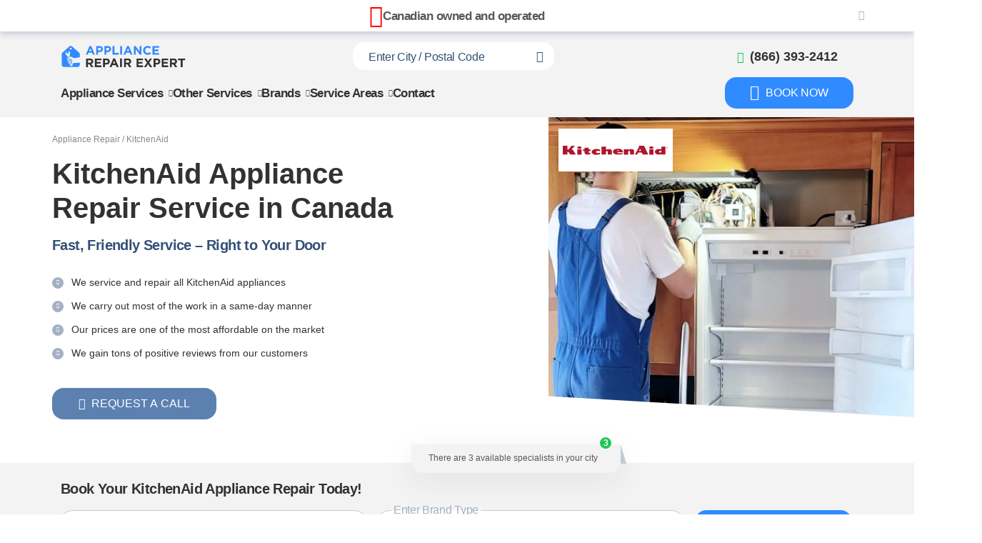

--- FILE ---
content_type: text/html; charset=UTF-8
request_url: https://appliancerepairexpert.ca/kitchenaid-appliance-repair/
body_size: 12070
content:
<!doctype html><html lang="en-CA" prefix="og: https://ogp.me/ns#"><head><meta charset="UTF-8"><meta name="viewport" content="width=device-width, initial-scale=1"><link rel="profile" href="https://gmpg.org/xfn/11">  <script>(function(w,d,s,l,i){w[l]=w[l]||[];w[l].push({'gtm.start':new Date().getTime(),event:'gtm.js'});var f=d.getElementsByTagName(s)[0],j=d.createElement(s),dl=l!='dataLayer'?'&l='+l:'';j.async=true;j.src='https://www.googletagmanager.com/gtm.js?id='+i+dl;f.parentNode.insertBefore(j,f);})(window,document,'script','dataLayer','GTM-5NVN5TX');</script>  <script>if(localStorage.getItem('noticeBarOff')==='true'){document.documentElement.classList.add('hide-notice-bar');}</script> <link media="all" href="https://appliancerepairexpert.ca/wp-content/cache/autoptimize/css/autoptimize_f327f50a91aa32e8220e89728b028236.css" rel="stylesheet"><title>KitchenAid Appliance Repair⚡Quick, Expert Solutions</title><meta name='robots' content='max-image-preview:large' /><link rel='dns-prefetch' href='//cdn.callrail.com' /><link href='https://fonts.gstatic.com' crossorigin='anonymous' rel='preconnect' /><meta name="description" content="Fast KitchenAid appliance repair! 🛠️ We offer reliable Repair services that cover all kinds of issues. Get a warranty &amp; discounts.⚡Call for same-day help!"><link rel="canonical" href="https://appliancerepairexpert.ca/kitchenaid-appliance-repair/"><meta property="og:title" content="KitchenAid Appliance Repair⚡Quick, Expert Solutions"><meta property="og:description" content="Fast KitchenAid appliance repair! 🛠️ We offer reliable Repair services that cover all kinds of issues. Get a warranty &amp; discounts.⚡Call for same-day help!"><meta property="og:url" content="https://appliancerepairexpert.ca/kitchenaid-appliance-repair/"><meta name="twitter:title" content="KitchenAid Appliance Repair⚡Quick, Expert Solutions"><meta name="twitter:url" content="https://appliancerepairexpert.ca/kitchenaid-appliance-repair/"><meta name="twitter:description" content="Fast KitchenAid appliance repair! 🛠️ We offer reliable Repair services that cover all kinds of issues. Get a warranty &amp; discounts.⚡Call for same-day help!"><meta property="og:image" content="https://appliancerepairexpert.ca/wp-content/uploads/2022/03/Kitchen-Aid.svg"><meta name="twitter:image" content="https://appliancerepairexpert.ca/wp-content/uploads/2022/03/Kitchen-Aid.svg"><link rel="icon" href="https://appliancerepairexpert.ca/wp-content/uploads/2022/03/cropped-Favicon-516-╤Е-516-32x32.png" sizes="32x32" /><link rel="icon" href="https://appliancerepairexpert.ca/wp-content/uploads/2022/03/cropped-Favicon-516-╤Е-516-192x192.png" sizes="192x192" /><link rel="apple-touch-icon" href="https://appliancerepairexpert.ca/wp-content/uploads/2022/03/cropped-Favicon-516-╤Е-516-180x180.png" /><meta name="msapplication-TileImage" content="https://appliancerepairexpert.ca/wp-content/uploads/2022/03/cropped-Favicon-516-╤Е-516-270x270.png" /></head><body class="brands-template-default single single-brands postid-3022 single-format-standard wp-custom-logo" data-lang="en" data-work-hours="Monday - Sunday 7:00 AM - 11:00 PM"> <noscript><iframe src="https://www.googletagmanager.com/ns.html?id=GTM-5NVN5TX" height="0" width="0" style="display:none;visibility:hidden"></iframe></noscript><div class="notice-bar"><div class="container"><div class="notice-bar__info"> <i class="icon-canada"></i> <span class="notice-bar__text s1-t">Canadian owned and operated</span></div> <i class="icon-cross-thin notice-bar__close"></i></div></div><header class="header"><div class="container header__container"> <a href="https://appliancerepairexpert.ca/" class="custom-logo-link" rel="home"><img src="https://appliancerepairexpert.ca/wp-content/uploads/2022/03/Appliance-logo.svg" class="attachment-full size-full" alt="Appliance Repair Expert - Same-day professional service" loading="eager" decoding="async" height="30" width="175" /></a><div class="header__hamburger"> <span></span></div><div class="header__mob-wrap"><form class="location-search form-group scroll-wrap" data-post-type="locations_repair" data-search="form" cr-form-attach-retry=false data-cr-no-capture data-scroll-wrap> <input id="location-search-697678cc3f826" class="location-search__input input btn2-t" name="location-search" type="text" data-search="input" placeholder=" " autocomplete="off" readonly onfocus="this.removeAttribute('readonly')"> <label for="location-search-697678cc3f826" class="btn2-t">Enter City / Postal Code</label><ul class="input-dropdown custom-scroll" data-search="dropdown" data-scroll-elem></ul> <button aria-label="Search location" class="location-search__btn icomoon icon-search"></button></form><nav class="header__menu s1-t"><ul class="nav__list"><li class="nav__item nav__parent"><a class="nav__link">Appliance Services</a><i class="nav__arrow icon-arrow"></i><ul class="nav__sub-list-1"><li class="nav__sub-item-1  menu-item-object-repair"><i class="menu-icon icon-fridge"></i><a href="https://appliancerepairexpert.ca/fridge-repair/" class="nav__sub-link-1">Refrigerator Repair</a></li><li class="nav__sub-item-1  menu-item-object-repair"><i class="menu-icon icon-dishwasher"></i><a href="https://appliancerepairexpert.ca/dishwasher-repair/" class="nav__sub-link-1">Dishwasher Repair</a></li><li class="nav__sub-item-1  menu-item-object-repair"><i class="menu-icon icon-washing-machine"></i><a href="https://appliancerepairexpert.ca/washing-machine-repair/" class="nav__sub-link-1">Washing Machine Repair</a></li><li class="nav__sub-item-1  menu-item-object-repair"><i class="menu-icon icon-dryer"></i><a href="https://appliancerepairexpert.ca/dryer-repair/" class="nav__sub-link-1">Dryer Repair</a></li><li class="nav__sub-item-1  menu-item-object-repair"><i class="menu-icon icon-cooktop"></i><a href="https://appliancerepairexpert.ca/stove-repair/" class="nav__sub-link-1">Stove / Cooktop Repair</a></li><li class="nav__sub-item-1  menu-item-object-repair"><i class="menu-icon icon-oven"></i><a href="https://appliancerepairexpert.ca/oven-repair/" class="nav__sub-link-1">Oven Repair</a></li><li class="nav__sub-item-1  menu-item-object-repair"><i class="menu-icon icon-freezer"></i><a href="https://appliancerepairexpert.ca/freezer-repair/" class="nav__sub-link-1">Freezer Repair</a></li><li class="nav__sub-item-1  menu-item-object-repair"><i class="menu-icon icon-stove"></i><a href="https://appliancerepairexpert.ca/gas-appliance-repair/" class="nav__sub-link-1">Gas Appliance Repair</a></li></ul></li><li class="nav__item nav__parent"><a class="nav__link">Other Services</a><i class="nav__arrow icon-arrow"></i><ul class="nav__sub-list-1"><li class="nav__sub-item-1"><a href="https://appliancerepairexpert.ca/commercial-repair-services/" class="nav__sub-link-1">Commercial Appliance Repair</a></li><li class="nav__sub-item-1"><a href="https://appliancerepairexpert.ca/installation-services/" class="nav__sub-link-1">Appliance Installation</a></li><li class="nav__sub-item-1"><a href="https://appliancerepairexpert.ca/appliance-maintenance-services/" class="nav__sub-link-1">Appliance Maintenance</a></li><li class="nav__sub-item-1 menu-item-object-repair"><a href="https://appliancerepairexpert.ca/outdoor-kitchen-appliance-repair/" class="nav__sub-link-1">Outdoor Kitchen Repair</a></li></ul></li><li class="nav__item nav__parent"><a class="nav__link">Brands</a><i class="nav__arrow icon-arrow"></i><ul class="nav__sub-list-1"><li class="nav__sub-item-1 menu-item-object-brands"><a href="https://appliancerepairexpert.ca/lg-appliance-repair/" class="nav__sub-link-1">LG</a></li><li class="nav__sub-item-1 menu-item-object-brands"><a href="https://appliancerepairexpert.ca/samsung-appliance-repair/" class="nav__sub-link-1">Samsung</a></li><li class="nav__sub-item-1 menu-item-object-brands"><a href="https://appliancerepairexpert.ca/whirlpool-appliance-repair/" class="nav__sub-link-1">Whirlpool</a></li><li class="nav__sub-item-1 menu-item-object-brands"><a href="https://appliancerepairexpert.ca/bosch-appliance-repair/" class="nav__sub-link-1">Bosch</a></li><li class="nav__sub-item-1 menu-item-object-brands current-menu-item"><a href="https://appliancerepairexpert.ca/kitchenaid-appliance-repair/" class="nav__sub-link-1">KitchenAid</a></li><li class="nav__sub-item-1 menu-item-object-brands"><a href="https://appliancerepairexpert.ca/maytag-appliance-repair/" class="nav__sub-link-1">Maytag</a></li><li class="nav__sub-item-1 menu-item-object-brands"><a href="https://appliancerepairexpert.ca/frigidaire-appliance-repair/" class="nav__sub-link-1">Frigidaire</a></li><li class="nav__sub-item-1 menu-item-object-brands"><a href="https://appliancerepairexpert.ca/kenmore-appliance-repair/" class="nav__sub-link-1">Kenmore</a></li><li class="nav__sub-item-1 menu-item-object-brands"><a href="https://appliancerepairexpert.ca/ge-appliance-repair/" class="nav__sub-link-1">GE</a></li><li class="nav__sub-item-1"><a href="https://appliancerepairexpert.ca/brands/" class="nav__sub-link-1">All Brands</a></li></ul></li><li class="nav__item nav__parent"><a class="nav__link">Service Areas</a><i class="nav__arrow icon-arrow"></i><ul class="nav__sub-list-1"><li class="nav__sub-item-1 menu-item-object-locations_repair"><a href="https://appliancerepairexpert.ca/calgary-appliance-repair/" class="nav__sub-link-1">Calgary</a></li><li class="nav__sub-item-1 menu-item-object-locations_repair"><a href="https://appliancerepairexpert.ca/edmonton-appliance-repair/" class="nav__sub-link-1">Edmonton</a></li><li class="nav__sub-item-1 menu-item-object-locations_repair"><a href="https://appliancerepairexpert.ca/toronto-appliance-repair/" class="nav__sub-link-1">Toronto</a></li><li class="nav__sub-item-1 menu-item-object-locations_repair"><a href="https://appliancerepairexpert.ca/winnipeg-appliance-repair/" class="nav__sub-link-1">Winnipeg</a></li><li class="nav__sub-item-1 menu-item-object-locations_repair"><a href="https://appliancerepairexpert.ca/saskatoon-appliance-repair/" class="nav__sub-link-1">Saskatoon</a></li><li class="nav__sub-item-1 menu-item-object-locations_repair"><a href="https://appliancerepairexpert.ca/vancouver-appliance-repair/" class="nav__sub-link-1">Vancouver</a></li><li class="nav__sub-item-1 menu-item-object-locations_repair"><a href="https://appliancerepairexpert.ca/regina-appliance-repair/" class="nav__sub-link-1">Regina</a></li><li class="nav__sub-item-1 menu-item-object-locations_repair"><a href="https://appliancerepairexpert.ca/ottawa-appliance-repair/" class="nav__sub-link-1">Ottawa</a></li><li class="nav__sub-item-1 menu-item-object-locations_repair"><a href="https://appliancerepairexpert.ca/montreal-appliance-repair/" class="nav__sub-link-1">Montreal</a></li><li class="nav__sub-item-1"><a href="https://appliancerepairexpert.ca/service-areas/" class="nav__sub-link-1">All Areas</a></li></ul></li><li class="nav__item"><a href="https://appliancerepairexpert.ca/contact-us/" class="nav__link">Contact</a></li></ul></nav> <span class="header__phone-label s4-t">Call Us</span> <a class="header__phone h6-t" href="tel:+18663932412" aria-label="Call to phone"><i class="icon-phone"></i><span>(866) 393-2412</span></a></div> <span class="header__btn btn-t btn btn__blue" data-link="to-form" data-url="https://appliancerepairexpert.ca/book-online/" data-service="Repair" data-brand="KitchenAid" ><i class="icon-spanner"></i>Book now</span></div></header><main class="site-main"><section class="promo zero-indent"><div class="promo__info"> <script type="application/ld+json" id="breadcrumb-list">{"@context":"https://schema.org","@type":"BreadcrumbList","itemListElement":[{"@type":"ListItem","position":1,"item":{"@id":"https://appliancerepairexpert.ca/","name":"appliance repair"}},{"@type":"ListItem","position":2,"item":{"@id":"https://appliancerepairexpert.ca/kitchenaid-appliance-repair/","name":"KitchenAid"}}]}</script><nav aria-label="breadcrumbs" class="breadcrumbs s6-t"><a href="https://appliancerepairexpert.ca/">Appliance repair</a><span class="separator"> / </span><span class="last">KitchenAid</span></nav><h1 class="promo__info-title h1-t" >KitchenAid Appliance Repair Service in Canada</h1><p class="promo__info-subtitle h4-t" >Fast, Friendly Service – Right to Your Door</p><div class="promo__info-text" ><ul><li>We service and repair all KitchenAid appliances</li><li>We carry out most of the work in a same-day manner</li><li>Our prices are one of the most affordable on the market</li><li>We gain tons of positive reviews from our customers</li></ul></div> <button class="promo__popup-trigger btn btn__dusty-blue btn-t callback-trigger" data-popup-trigger="popup-callback" data-service="Repair" data-brand="KitchenAid" ><i class="icon-phone"></i>Request a call</button> <dialog class="popup__overlay" data-popup-name="popup-callback"><div class="popup__content promo__popup"> <button class="popup__content-close btn icomoon icon-cross-thin" data-popup-close="popup-callback" aria-label="Close popup"></button><div data-form="wrap" class="form-wrap"><form class="popup-callback" name="callback" data-form="send" cr-form-attach-retry=false data-cr-no-capture data-form-event="form_submit"><fieldset class="popup-callback__step active" data-form="step"><legend class="popup__content-title h4-t">Enter your information</legend> <span class="popup__content-subtitle s4-t">and we will contact you</span><div class="form-group" data-form="fields-wrap"> <input class="input" type="text" name="name" id="name-697678cc44288" data-form="required" placeholder=" "> <label for="name-697678cc44288">Your name</label></div><div class="form-group phone" data-form="fields-wrap"> <input class="input" type="tel" name="phone" id="phone-697678cc44288" data-form="required" autocomplete="new-password"></div><div class="form-group" data-form="fields-wrap"> <input class="input" type="email" name="email" id="email-697678cc44288" data-form="required" placeholder=" "> <label for="email-697678cc44288">Your e-mail</label></div><div class="checkbox-wrap" data-form="fields-wrap"> <input type="checkbox" name="confirm" data-form="required" id="confirm-697678cc44288"> <label class="label s6-t" for="confirm-697678cc44288">I agree to the processing of my personal data</label></div> <input type="hidden" name="service" value="Repair"><input type="hidden" name="brand" value="KitchenAid"><input type="hidden" name="ip" value="18.116.74.48"> <button class="popup-callback__submit btn btn-t btn__blue" data-form="submitter">I am waiting for a call</button></fieldset></form><div class="form-thanks" data-form="thanks"> <i class="icon-mark"></i> <span class="form-thanks__title h2-t">Thank you.</span><p class="form-thanks__subtitle h4-t">We will contact you shortly.</p></div><div class="form-sorry" data-form="sorry"> <i class="form-sorry__icon icon-error"></i> <span class="form-sorry__title h2-t">We&#8217;re sorry</span><p class="form-sorry__subtitle h4-t">Something went wrong.</p> <button class="form-sorry__btn btn btn-t btn__blue" type="reset"><i class="icon-refresh"></i>Please try again</button></div></div></div> </dialog></div><figure class="promo__images"> <picture class="promo__img"><source media="(max-width: 576px)" srcset="https://appliancerepairexpert.ca/wp-content/webp-express/webp-images/uploads/2025/11/refrigerator-repair-mobile.jpg.webp"><img fetchpriority="high" width="1220" height="838" src="https://appliancerepairexpert.ca/wp-content/webp-express/webp-images/uploads/2025/11/refrigerator-repair-desktop.jpg.webp" class="attachment-full size-full" alt="refrigerator fix" loading="eager" decoding="async" srcset="https://appliancerepairexpert.ca/wp-content/webp-express/webp-images/uploads/2025/11/refrigerator-repair-desktop.jpg.webp 1220w,  https://appliancerepairexpert.ca/wp-content/webp-express/webp-images/uploads/2025/11/refrigerator-repair-desktop-300x206.jpg.webp 300w,  https://appliancerepairexpert.ca/wp-content/webp-express/webp-images/uploads/2025/11/refrigerator-repair-desktop-1024x703.jpg.webp 1024w,  https://appliancerepairexpert.ca/wp-content/webp-express/webp-images/uploads/2025/11/refrigerator-repair-desktop-160x110.jpg.webp 160w,  https://appliancerepairexpert.ca/wp-content/webp-express/webp-images/uploads/2025/11/refrigerator-repair-desktop-768x528.jpg.webp 768w" sizes="(max-width: 1220px) 100vw, 1220px" /></picture><div class="promo__brand-logo" ><img src="https://appliancerepairexpert.ca/wp-content/uploads/2022/03/Kitchen-Aid.svg" class="attachment-full size-full wp-post-image" alt="appliance repair kitchenaid" loading="eager" decoding="async" /></div></figure></section><div class="request-form en" ><div class="container"><p class="request-form__title h4-t" >Book Your KitchenAid Appliance Repair Today!</p><div class="request-form__available s6-t"  data-info="We’ll get back to you shortly"> There are <span class="counter"></span> available specialists in your city <span class="counter counter--round s5-t"></span></div><form action="https://appliancerepairexpert.ca/book-online/" cr-form-attach-retry=false data-cr-no-capture data-form-event="form_submit"><div class="select-wrapper"> <select name="appliance" class="input btn2-t" data-chosen aria-label="Choose Your Appliance"><option class="" value="" disabled selected>Choose Your Appliance</option><option class="" value="Refrigerator">Refrigerator</option><option class="" value="Dishwasher">Dishwasher</option><option class="" value="Washer">Washer</option><option class="" value="Dryer">Dryer</option><option class="" value="Freezer">Freezer</option><option class="" value="Oven">Oven</option><option class="" value="Stove / Cooktop">Stove / Cooktop</option><option class="" value="Range Hood">Range Hood</option><option class="" value="Gas Appliance">Gas Appliance</option><option class="" value="Other">Other</option> </select> <i class="icon-arrow"></i></div><div class="brand form-group"> <input id="search" type="text" name="brand" class="input btn2-t active" value="KitchenAid" data-chosen placeholder=" " autocomplete="off"> <label for="search" class="btn2-t">Enter Brand Type</label><ul id="result" class="input-dropdown"></ul></div> <input type="hidden" name="service" value="Repair"><input type="hidden" name="ip" value="18.116.74.48"> <button class="request-form__btn btn btn__blue btn-t"> <i class="icon-spanner"></i> request service </button></form></div></div><article class="tabs-with-cards container"><h2 class="tabs-with-cards__title h2-t" >Kitchenaid Appliances We Fix</h2><div class="tabs-with-cards__wrap"><div class="tabs-with-cards__card" data-url=https://appliancerepairexpert.ca/fridge-repair/> <a href="https://appliancerepairexpert.ca/fridge-repair/" class="tabs-with-cards__card-img" aria-label="See more about Refrigerator Repair"> <img width="571" height="740" src="https://appliancerepairexpert.ca/wp-content/webp-express/webp-images/uploads/2022/01/Residential-Refrigerator-Repair.png.webp" class="attachment-full size-full wp-post-image" alt="kitchenaid refrigerator repair" loading="lazy" decoding="async" srcset="https://appliancerepairexpert.ca/wp-content/webp-express/webp-images/uploads/2022/01/Residential-Refrigerator-Repair.png.webp 571w,  https://appliancerepairexpert.ca/wp-content/webp-express/webp-images/uploads/2022/01/Residential-Refrigerator-Repair-231x300.png.webp 231w,  https://appliancerepairexpert.ca/wp-content/webp-express/webp-images/uploads/2022/01/Residential-Refrigerator-Repair-123x160.png.webp 123w" sizes="auto, (max-width: 571px) 100vw, 571px" /> </a><div class="tabs-with-cards__card-wrap"> <span class="tabs-with-cards__card-caption h6-t">Refrigerator Repair</span> <button class="tabs-with-cards__card-btn btn2-t btn btn__transparent">See more</button></div></div><div class="tabs-with-cards__card" data-url=https://appliancerepairexpert.ca/kitchenaid-dishwasher-repair/> <a href="https://appliancerepairexpert.ca/kitchenaid-dishwasher-repair/" class="tabs-with-cards__card-img" aria-label="See more about KitchenAid Dishwasher Repair"> <img width="500" height="566" src="https://appliancerepairexpert.ca/wp-content/webp-express/webp-images/uploads/2022/04/Dishwasher-Repair-1.png.webp" class="attachment-full size-full wp-post-image" alt="kitchenaid dishwasher repair" loading="lazy" decoding="async" srcset="https://appliancerepairexpert.ca/wp-content/webp-express/webp-images/uploads/2022/04/Dishwasher-Repair-1.png.webp 500w,  https://appliancerepairexpert.ca/wp-content/webp-express/webp-images/uploads/2022/04/Dishwasher-Repair-1-265x300.png.webp 265w,  https://appliancerepairexpert.ca/wp-content/webp-express/webp-images/uploads/2022/04/Dishwasher-Repair-1-141x160.png.webp 141w" sizes="auto, (max-width: 500px) 100vw, 500px" /> </a><div class="tabs-with-cards__card-wrap"> <span class="tabs-with-cards__card-caption h6-t">KitchenAid Dishwasher Repair</span> <button class="tabs-with-cards__card-btn btn2-t btn btn__transparent">See more</button></div></div><div class="tabs-with-cards__card" data-url=https://appliancerepairexpert.ca/kitchenaid-oven-repair/> <a href="https://appliancerepairexpert.ca/kitchenaid-oven-repair/" class="tabs-with-cards__card-img" aria-label="See more about KitchenAid Oven Repair"> <img width="515" height="400" src="https://appliancerepairexpert.ca/wp-content/webp-express/webp-images/uploads/2022/04/Residential-Oven-Repair.png.webp" class="attachment-full size-full wp-post-image" alt="kitchenaid oven repair" loading="lazy" decoding="async" srcset="https://appliancerepairexpert.ca/wp-content/webp-express/webp-images/uploads/2022/04/Residential-Oven-Repair.png.webp 515w,  https://appliancerepairexpert.ca/wp-content/webp-express/webp-images/uploads/2022/04/Residential-Oven-Repair-300x233.png.webp 300w,  https://appliancerepairexpert.ca/wp-content/webp-express/webp-images/uploads/2022/04/Residential-Oven-Repair-160x124.png.webp 160w" sizes="auto, (max-width: 515px) 100vw, 515px" /> </a><div class="tabs-with-cards__card-wrap"> <span class="tabs-with-cards__card-caption h6-t">KitchenAid Oven Repair</span> <button class="tabs-with-cards__card-btn btn2-t btn btn__transparent">See more</button></div></div><div class="tabs-with-cards__card" data-url=https://appliancerepairexpert.ca/stove-repair/> <a href="https://appliancerepairexpert.ca/stove-repair/" class="tabs-with-cards__card-img" aria-label="See more about Stove / Cooktop Repair"> <img width="652" height="380" src="https://appliancerepairexpert.ca/wp-content/webp-express/webp-images/uploads/2022/01/Residential-Stove-Cooktop-Repair.png.webp" class="attachment-full size-full wp-post-image" alt="kitchenaid stove repair" loading="lazy" decoding="async" srcset="https://appliancerepairexpert.ca/wp-content/webp-express/webp-images/uploads/2022/01/Residential-Stove-Cooktop-Repair.png.webp 652w,  https://appliancerepairexpert.ca/wp-content/webp-express/webp-images/uploads/2022/01/Residential-Stove-Cooktop-Repair-300x175.png.webp 300w,  https://appliancerepairexpert.ca/wp-content/webp-express/webp-images/uploads/2022/01/Residential-Stove-Cooktop-Repair-160x93.png.webp 160w" sizes="auto, (max-width: 652px) 100vw, 652px" /> </a><div class="tabs-with-cards__card-wrap"> <span class="tabs-with-cards__card-caption h6-t">Stove / Cooktop Repair</span> <button class="tabs-with-cards__card-btn btn2-t btn btn__transparent">See more</button></div></div></div></article><article class="advantages"><div class="container"><div class="advantages__info"><div class="advantages__info-content"><h2 class="advantages__info-title h2-t" >Advantages of Our KitchenAid Appliance Repairs</h2><p class="advantages__info-subtitle body2-t" >Appliance problems happen and when they do, we’re here to help. Here’s why our repair service is the right choice for you:</p></div><div class="advantages__info-stat"><div class="advantages__info-year s1-t">Since 1997</div><figure class="advantages__info-customers"> <img src="https://appliancerepairexpert.ca/wp-content/themes/appliancerepairexpert/dist/img/advantages/customers-number.svg" alt="customers number" decoding="async" loading="lazy" width="380" height="140"></figure></div></div><div class="scroll-wrap" data-scroll-wrap><div class="advantages__list custom-scroll" data-scroll-elem><div class="list-item h7-t"><figure class="list-item__icon"> <img src="https://appliancerepairexpert.ca/wp-content/themes/appliancerepairexpert/dist/img/advantages/same-day-service.svg" alt="Kitchenaid appliance repair service" decoding="async" loading="lazy" width="28" height="28"></figure><div class="list-item__info"><h6 class="list-item__title h6-t" >Same-Day Service</h6><p class="list-item__subtitle s3-t" >We arrive, diagnose, and repair all appliances on the same day so you can get back to your normal routine.</p></div></div><div class="list-item h7-t"><figure class="list-item__icon"> <img src="https://appliancerepairexpert.ca/wp-content/themes/appliancerepairexpert/dist/img/advantages/emergency-repair.svg" alt="appliances repair Kitchenaid" decoding="async" loading="lazy" width="28" height="28"></figure><div class="list-item__info"><h6 class="list-item__title h6-t" >Emergency Repair</h6><p class="list-item__subtitle s3-t" >We’re here for you 24/7, ready to respond quickly to emergency appliance problems and get you the help you need without delay.</p></div></div><div class="list-item h7-t"><figure class="list-item__icon"> <img src="https://appliancerepairexpert.ca/wp-content/themes/appliancerepairexpert/dist/img/advantages/warranty.svg" alt="best Kitchenaid appliance repair" decoding="async" loading="lazy" width="28" height="28"></figure><div class="list-item__info"><h6 class="list-item__title h6-t" >Warranty on Parts &#038; Labor</h6><p class="list-item__subtitle s3-t" >With our warranty, you can rest assured that the appliance repair will be handled carefully and last for years.</p></div></div><div class="list-item h7-t"><figure class="list-item__icon"> <img src="https://appliancerepairexpert.ca/wp-content/themes/appliancerepairexpert/dist/img/advantages/customer-satisfaction.svg" alt="Kitchenaid appliance repair" decoding="async" loading="lazy" width="28" height="28"></figure><div class="list-item__info"><h6 class="list-item__title h6-t" >Customer Satisfaction</h6><p class="list-item__subtitle s3-t" >We focus on delivering excellent service, always keeping your satisfaction in mind and adjusting our repairs to your appliance needs.</p></div></div><div class="list-item h7-t"><figure class="list-item__icon"> <img src="https://appliancerepairexpert.ca/wp-content/themes/appliancerepairexpert/dist/img/advantages/affordable-pricing.svg" alt="Kitchenaid certified appliance repair" decoding="async" loading="lazy" width="28" height="28"></figure><div class="list-item__info"><h6 class="list-item__title h6-t" >Affordable Pricing</h6><p class="list-item__subtitle s3-t" >Our team provides clear, reasonable estimates and free quotes to help you plan the repair.</p></div></div><div class="list-item h7-t"><figure class="list-item__icon"> <img src="https://appliancerepairexpert.ca/wp-content/themes/appliancerepairexpert/dist/img/advantages/licensed-tech.svg" alt="authorized Kitchenaid appliance repair" decoding="async" loading="lazy" width="28" height="28"></figure><div class="list-item__info"><h6 class="list-item__title h6-t" >Licensed Technicians</h6><p class="list-item__subtitle s3-t" >Our licensed technicians are highly skilled and ready to handle all your repair needs, always ensuring expert service</p></div></div></div></div></div></article><article class="book-and-price"><div class="container book-and-price__container"><div class="book-and-price__info"><h2 class="book-and-price__info-title h2-t" >Book your KitchenAid appliance repair today!</h2><p class="book-and-price__info-text" >Looking for &#8220;KitchenAid appliance service&#8221;? We are always on the phone to answer all your questions and solve your household appliance concerns. Our technicians are ready to start the repair process immediately as soon as you make an appointment.</p><a class="book-and-price__book-btn btn btn__dusty-blue btn-t" href="https://appliancerepairexpert.ca/book-online/" data-service="Repair" data-brand="KitchenAid" data-link="to-form"><i class="icon-spanner"></i>Book online</a></div></div><figure class="book-and-price__img" ><img width="2560" height="1440" src="https://appliancerepairexpert.ca/wp-content/webp-express/webp-images/uploads/2025/11/appliance-diagnostic-scaled.jpg.webp" class="attachment-full size-full" alt="appliance diagnostics" loading="lazy" decoding="async" srcset="https://appliancerepairexpert.ca/wp-content/webp-express/webp-images/uploads/2025/11/appliance-diagnostic-scaled.jpg.webp 2560w,  https://appliancerepairexpert.ca/wp-content/webp-express/webp-images/uploads/2025/11/appliance-diagnostic-300x169.jpg.webp 300w,  https://appliancerepairexpert.ca/wp-content/webp-express/webp-images/uploads/2025/11/appliance-diagnostic-1024x576.jpg.webp 1024w,  https://appliancerepairexpert.ca/wp-content/webp-express/webp-images/uploads/2025/11/appliance-diagnostic-160x90.jpg.webp 160w,  https://appliancerepairexpert.ca/wp-content/webp-express/webp-images/uploads/2025/11/appliance-diagnostic-768x432.jpg.webp 768w,  https://appliancerepairexpert.ca/wp-content/webp-express/webp-images/uploads/2025/11/appliance-diagnostic-1536x864.jpg.webp 1536w,  https://appliancerepairexpert.ca/wp-content/webp-express/webp-images/uploads/2025/11/appliance-diagnostic-2048x1152.jpg.webp 2048w" sizes="auto, (max-width: 2560px) 100vw, 2560px" /></figure></article><section class="editor-sidebar"><div class="container"><div class="editor-sidebar__main-content wysiwyg"><h2>Best KitchenAid appliance repair services</h2><p>For more than 90 years, KitchenAid appliances have been unsurpassed when it comes to quality, reliability and performance. The popularity of products of this brand is due to the fact that not only the best engineers are involved in its creation but breakthrough technologies. Each model comes with a wide range of features to ensure a superb user experience. That is why the devices of this well-known manufacturer are recognized as one of the safest in the world.</p><p>But despite their quality, they may break down sooner or later. In most cases, the KitchenAid can be repaired. At Appliance Repair Expert, we repair KitchenAid appliances even with the most hopeless breakdowns!</p><p><strong>The benefits of working with us:</strong></p><ol><li>No more need to take your appliances to the service center. We will fix your device at home.</li><li>You can rest assured of the results. Our artisans will fix any breakdowns in your appliances.</li><li>Say no to waiting. We will come to you as quickly as traffic in your area allows.</li><li>Our employees are loyal and attentive. We respect each and every one of our customers, so our efforts are always successful.</li></ol><h2>How much does KitchenAid appliance repair cost?</h2><p>Every customer who turns to our company asks the question: &#8220;How much will it cost?”. It all depends on the complexity of the breakdown and the required parts to be replaced. Therefore, the technician must diagnose the breakdown, and only after that, he could voice the cost of repairing KitchenAid appliances. The cost of repair includes diagnosis, repair, replacement of components of household appliances, and warranty service.</p><h2>How to find a professional KitchenAid technician?</h2><p>Correct and effective diagnosis is extremely important for a quality repair. Errors in diagnosis can cause unnecessary additional costs and even lead to the appliances being completely unusable! It is important to choose only certified companies that are responsible and guarantee the work.</p><p>If you choose Appliance Repair Expert, you can always count on the best results. We employ only highly trained professionals! Our technicians are equipped with the latest diagnostic and repair equipment; thus, they can competently identify faults and fix them in the shortest possible time.</p></div><aside class="editor-sidebar__sidebar"><h3 class="editor-sidebar__sidebar-title h4-t">What clients say about us</h3><div class="reviews-slider__platform splide"><div class="splide__track"><div class="splide__list"><div class="review splide__slide"><div class="review__header"> <img class="review__logo" src="https://appliancerepairexpert.ca/wp-content/themes/appliancerepairexpert/dist/img/google-my-business.svg" alt="google reviews" decoding="async" loading="lazy" width="132" height="53"><div class="review__data"> <span class="review__data-name h5-t" >Song Guo</span><div class="review__data-rate"> <i class="icon-star"></i> <i class="icon-star"></i> <i class="icon-star"></i> <i class="icon-star"></i> <i class="icon-star"></i></div></div></div><p class="review__text body1-t" data-review="content">Outstanding service from Appliance Repair Expert! From the moment I called to request the repair, everything moved incredibly fast. The technician arrived within about an hour and completed the repair efficiently and professionally. Excellent communication, quick response, and truly impressive service. Highly recommended! ⭐⭐⭐⭐⭐</p><span class="review__date s4-t" >Jan 3, 2026</span></div><div class="review splide__slide"><div class="review__header"> <img class="review__logo" src="https://appliancerepairexpert.ca/wp-content/themes/appliancerepairexpert/dist/img/google-my-business.svg" alt="google reviews" decoding="async" loading="lazy" width="132" height="53"><div class="review__data"> <span class="review__data-name h5-t" >S S</span><div class="review__data-rate"> <i class="icon-star"></i> <i class="icon-star"></i> <i class="icon-star"></i> <i class="icon-star"></i> <i class="icon-star"></i></div></div></div><p class="review__text body1-t" data-review="content">Everything was excellent about this company, from the initial phone inquiry, quick service date, text and email confirmation and visit. Ahmed was on time, professional, friendly, helpful, unrushed and gave good advice. I would highly recommend this company.</p><span class="review__date s4-t" >Dec 25, 2025</span></div><div class="review splide__slide"><div class="review__header"> <img class="review__logo" src="https://appliancerepairexpert.ca/wp-content/themes/appliancerepairexpert/dist/img/google-my-business.svg" alt="google reviews" decoding="async" loading="lazy" width="132" height="53"><div class="review__data"> <span class="review__data-name h5-t" >M. Hall</span><div class="review__data-rate"> <i class="icon-star"></i> <i class="icon-star"></i> <i class="icon-star"></i> <i class="icon-star"></i> <i class="icon-star"></i></div></div></div><p class="review__text body1-t" data-review="content">Very happy, Vincent was very courteous and professional. Will use them again.</p><span class="review__date s4-t" >Dec 23, 2025</span></div><div class="review splide__slide"><div class="review__header"> <img class="review__logo" src="https://appliancerepairexpert.ca/wp-content/themes/appliancerepairexpert/dist/img/google-my-business.svg" alt="google reviews" decoding="async" loading="lazy" width="132" height="53"><div class="review__data"> <span class="review__data-name h5-t" >Gilbeys Palmares</span><div class="review__data-rate"> <i class="icon-star"></i> <i class="icon-star"></i> <i class="icon-star"></i> <i class="icon-star"></i> <i class="icon-star empty-star"></i></div></div></div><p class="review__text body1-t" data-review="content">Booked an appointment to have my dryer checked. Got a confirmation for 5-9pm, technician called if they can come by earlier in the day and I said I can get off work an hour early to be home by 4pm. Tech did not show up for the appointment. I was expecting to have a good experience since the google review is pretty good. Will give my business to other company that will actually show up.  Changing my review to 4 stars since Alex is trying to make it right for calling few times and offering a free service for future use.</p><span class="review__date s4-t" >Jan 16, 2026</span></div><div class="review splide__slide"><div class="review__header"> <img class="review__logo" src="https://appliancerepairexpert.ca/wp-content/themes/appliancerepairexpert/dist/img/google-my-business.svg" alt="google reviews" decoding="async" loading="lazy" width="132" height="53"><div class="review__data"> <span class="review__data-name h5-t" >Lynn E</span><div class="review__data-rate"> <i class="icon-star"></i> <i class="icon-star"></i> <i class="icon-star"></i> <i class="icon-star"></i> <i class="icon-star"></i></div></div></div><p class="review__text body1-t" data-review="content">We called Appliance repair expert as our washer door latch was broken. We were able to promptly have a technician come out to look at it. The part was ordered promptly. A few days later the technician returned and repaired the machine.
We were extremely happy with the service. We wouod use the company again. We would also Recommend this company to anyone looking for an appliance repair company.</p><span class="review__date s4-t" >Jan 13, 2026</span></div><div class="review splide__slide"><div class="review__header"> <img class="review__logo" src="https://appliancerepairexpert.ca/wp-content/themes/appliancerepairexpert/dist/img/google-my-business.svg" alt="google reviews" decoding="async" loading="lazy" width="132" height="53"><div class="review__data"> <span class="review__data-name h5-t" >Jatinderbir Singh Bajwa</span><div class="review__data-rate"> <i class="icon-star"></i> <i class="icon-star"></i> <i class="icon-star"></i> <i class="icon-star"></i> <i class="icon-star"></i></div></div></div><p class="review__text body1-t" data-review="content">Overall good service issue fixed very quickly. Appreciate.</p><span class="review__date s4-t" >Dec 20, 2025</span></div><div class="review splide__slide"><div class="review__header"> <img class="review__logo" src="https://appliancerepairexpert.ca/wp-content/themes/appliancerepairexpert/dist/img/google-my-business.svg" alt="google reviews" decoding="async" loading="lazy" width="132" height="53"><div class="review__data"> <span class="review__data-name h5-t" >Alexandra Lane</span><div class="review__data-rate"> <i class="icon-star"></i> <i class="icon-star"></i> <i class="icon-star"></i> <i class="icon-star"></i> <i class="icon-star"></i></div></div></div><p class="review__text body1-t" data-review="content">Quick and easy to have someone come same day to fix our dishwasher. Hilariously, the dishwasher started working right as the tech showed up. They must be so good they scared my dishwasher back into working! The tech was kind, friendly and communicative. Definitely reccomend!</p><span class="review__date s4-t" >Dec 18, 2025</span></div><div class="review splide__slide"><div class="review__header"> <img class="review__logo" src="https://appliancerepairexpert.ca/wp-content/themes/appliancerepairexpert/dist/img/google-my-business.svg" alt="google reviews" decoding="async" loading="lazy" width="132" height="53"><div class="review__data"> <span class="review__data-name h5-t" >Silvy Dimitrova</span><div class="review__data-rate"> <i class="icon-star"></i> <i class="icon-star"></i> <i class="icon-star"></i> <i class="icon-star"></i> <i class="icon-star"></i></div></div></div><p class="review__text body1-t" data-review="content">Excellent, prompt and effective service! Received the repair of my laundry machine within two days of the initial call. Will reach out again if I need your assistance.</p><span class="review__date s4-t" >Dec 11, 2025</span></div><div class="review splide__slide"><div class="review__header"> <img class="review__logo" src="https://appliancerepairexpert.ca/wp-content/themes/appliancerepairexpert/dist/img/google-my-business.svg" alt="google reviews" decoding="async" loading="lazy" width="132" height="53"><div class="review__data"> <span class="review__data-name h5-t" >six 6six</span><div class="review__data-rate"> <i class="icon-star"></i> <i class="icon-star"></i> <i class="icon-star"></i> <i class="icon-star"></i> <i class="icon-star"></i></div></div></div><p class="review__text body1-t" data-review="content">very happy with the how quick they came out to fix my dryer.  i called on a sunday.   yes a sunday. and they came out and had it fixed within 24 hours.  i called at 1 o’clock sunday by 10:30 monday they had already came out figured out the required part. and by noon i was drying clothes.   very happy. will be using for any of my appliances repairs.   thank you so much for everything. you guys are a life saver</p><span class="review__date s4-t" >Dec 11, 2025</span></div><div class="review splide__slide"><div class="review__header"> <img class="review__logo" src="https://appliancerepairexpert.ca/wp-content/themes/appliancerepairexpert/dist/img/google-my-business.svg" alt="google reviews" decoding="async" loading="lazy" width="132" height="53"><div class="review__data"> <span class="review__data-name h5-t" >James Peverley</span><div class="review__data-rate"> <i class="icon-star"></i> <i class="icon-star"></i> <i class="icon-star"></i> <i class="icon-star"></i> <i class="icon-star"></i></div></div></div><p class="review__text body1-t" data-review="content">Very responsive and they confirmed that the repair worked.</p><span class="review__date s4-t" >Dec 9, 2025</span></div><div class="review splide__slide"><div class="review__header"> <img class="review__logo" src="https://appliancerepairexpert.ca/wp-content/themes/appliancerepairexpert/dist/img/google-my-business.svg" alt="google reviews" decoding="async" loading="lazy" width="132" height="53"><div class="review__data"> <span class="review__data-name h5-t" >Laura Thompson</span><div class="review__data-rate"> <i class="icon-star"></i> <i class="icon-star"></i> <i class="icon-star"></i> <i class="icon-star"></i> <i class="icon-star"></i></div></div></div><p class="review__text body1-t" data-review="content">Technician was fast, friendly and professional! I appreciated the same day service!</p><span class="review__date s4-t" >Dec 9, 2025</span></div><div class="review splide__slide"><div class="review__header"> <img class="review__logo" src="https://appliancerepairexpert.ca/wp-content/themes/appliancerepairexpert/dist/img/google-my-business.svg" alt="google reviews" decoding="async" loading="lazy" width="132" height="53"><div class="review__data"> <span class="review__data-name h5-t" >Amanda Parriag</span><div class="review__data-rate"> <i class="icon-star"></i> <i class="icon-star"></i> <i class="icon-star"></i> <i class="icon-star"></i> <i class="icon-star"></i></div></div></div><p class="review__text body1-t" data-review="content">Really good experience. The expert was thorough, he gave us good options and was quick.</p><span class="review__date s4-t" >Dec 9, 2025</span></div></div></div><div class="splide__arrows"> <button class="splide__arrow splide__arrow--prev"></button> <button class="splide__arrow splide__arrow--next"></button></div></div><div class="coupon"><div class="coupon__first-row"><div class="coupon__sum"> <span class="h3-t"><sup>&#36;</sup></span> <span class="h1-t">30</span> <span class="h6-t">off</span></div> <span class="coupon__title h4-t">Repair</span><p class="coupon__description s6-t">New Customer Discount</p></div><div class="coupon__second-row"><div class="coupon__control"> <span class="coupon__link s5-t">appliancerepairexpert.ca</span> <span data-link="to-form" data-service="Repair" data-brand="KitchenAid"  data-url="https://appliancerepairexpert.ca/book-online/" data-couponservice="Repair" data-coupondiscount="30" data-coupondescr="New+Customer+Discount" class="coupon__button btn2-t btn btn__blue">Use Coupon</span></div><figure class="coupon__qr"><img src="https://appliancerepairexpert.ca/wp-content/uploads/2022/01/QR-code.svg" class="attachment-full size-full" alt="QR code appliances" loading="lazy" decoding="async" width="92" height="92" /></figure></div></div></aside></div></section><section class="areas-serve container"><h2 class="areas-serve__title h2-t" >Where do we provide KitchenAid repair services</h2><p class="areas-serve__subtitle body2-t" >We offer expert repair services to homes and businesses all over Canada.</p><div class="areas-serve__tab-wrap"> <span class="s3-t">Select your province</span><ul class="areas-serve__tabs"><li class="areas-serve__tabs-item h6-t  active" data-tab="ontario">ontario</li><li class="areas-serve__tabs-item h6-t" data-tab="alberta">alberta</li><li class="areas-serve__tabs-item h6-t" data-tab="manitoba">manitoba</li><li class="areas-serve__tabs-item h6-t" data-tab="british-columbia">british columbia</li><li class="areas-serve__tabs-item h6-t" data-tab="nova-scotia">nova scotia</li><li class="areas-serve__tabs-item h6-t" data-tab="saskatchewan">saskatchewan</li><li class="areas-serve__tabs-item h6-t" data-tab="quebec">quebec</li></ul><div class="scroll-wrap" data-scroll-wrap><div class="areas-serve__tab-content  active custom-scroll" data-scroll-elem data-tab-content="ontario"> <a class="areas-serve__tab-content-item s2-t" href="https://appliancerepairexpert.ca/brampton-appliance-repair/" ><i class="icon-location"></i> Brampton</a><a class="areas-serve__tab-content-item s2-t" href="https://appliancerepairexpert.ca/brantford-appliance-repair/" ><i class="icon-location"></i> Brantford</a><a class="areas-serve__tab-content-item s2-t" href="https://appliancerepairexpert.ca/cambridge-appliance-repair/" ><i class="icon-location"></i> Cambridge</a><a class="areas-serve__tab-content-item s2-t" href="https://appliancerepairexpert.ca/etobicoke-appliance-repair/" ><i class="icon-location"></i> Etobicoke</a><a class="areas-serve__tab-content-item s2-t" href="https://appliancerepairexpert.ca/guelph-appliance-repair/" ><i class="icon-location"></i> Guelph</a><a class="areas-serve__tab-content-item s2-t" href="https://appliancerepairexpert.ca/hamilton-appliance-repair/" ><i class="icon-location"></i> Hamilton</a><a class="areas-serve__tab-content-item s2-t" href="https://appliancerepairexpert.ca/kitchener-appliance-repair/" ><i class="icon-location"></i> Kitchener</a><a class="areas-serve__tab-content-item s2-t" href="https://appliancerepairexpert.ca/london-ontario-appliance-repair/" ><i class="icon-location"></i> London</a><a class="areas-serve__tab-content-item s2-t" href="https://appliancerepairexpert.ca/mississauga-appliance-repair/" ><i class="icon-location"></i> Mississauga</a><a class="areas-serve__tab-content-item s2-t" href="https://appliancerepairexpert.ca/niagara-falls-appliance-repair/" ><i class="icon-location"></i> Niagara Falls</a><a class="areas-serve__tab-content-item s2-t" href="https://appliancerepairexpert.ca/oakville-appliance-repair/" ><i class="icon-location"></i> Oakville</a><a class="areas-serve__tab-content-item s2-t" href="https://appliancerepairexpert.ca/oshawa-appliance-repair/" ><i class="icon-location"></i> Oshawa</a><a class="areas-serve__tab-content-item s2-t" href="https://appliancerepairexpert.ca/ottawa-appliance-repair/" ><i class="icon-location"></i> Ottawa</a><a class="areas-serve__tab-content-item s2-t" href="https://appliancerepairexpert.ca/scarborough-appliance-repair/" ><i class="icon-location"></i> Scarborough</a><a class="areas-serve__tab-content-item s2-t" href="https://appliancerepairexpert.ca/st-cathirines-appliance-repair/" ><i class="icon-location"></i> St. Catharines</a><a class="areas-serve__tab-content-item s2-t" href="https://appliancerepairexpert.ca/toronto-appliance-repair/" ><i class="icon-location"></i> Toronto</a><a class="areas-serve__tab-content-item s2-t" href="https://appliancerepairexpert.ca/vaughan-appliance-repair/" ><i class="icon-location"></i> Vaughan</a><a class="areas-serve__tab-content-item s2-t" href="https://appliancerepairexpert.ca/waterloo-appliance-repair/" ><i class="icon-location"></i> Waterloo</a><a class="areas-serve__tab-content-item s2-t" href="https://appliancerepairexpert.ca/windsor-appliance-repair/" ><i class="icon-location"></i> Windsor</a></div></div><div class="scroll-wrap" data-scroll-wrap><div class="areas-serve__tab-content  custom-scroll" data-scroll-elem data-tab-content="alberta"> <a class="areas-serve__tab-content-item s2-t" href="https://appliancerepairexpert.ca/calgary-appliance-repair/" ><i class="icon-location"></i> Calgary</a><a class="areas-serve__tab-content-item s2-t" href="https://appliancerepairexpert.ca/edmonton-appliance-repair/" ><i class="icon-location"></i> Edmonton</a><a class="areas-serve__tab-content-item s2-t" href="https://appliancerepairexpert.ca/appliance-repair-okotoks/" ><i class="icon-location"></i> Okotoks</a><a class="areas-serve__tab-content-item s2-t" href="https://appliancerepairexpert.ca/sherwood-park-appliance-repair/" ><i class="icon-location"></i> Sherwood Park</a></div></div><div class="scroll-wrap" data-scroll-wrap><div class="areas-serve__tab-content  custom-scroll" data-scroll-elem data-tab-content="manitoba"> <a class="areas-serve__tab-content-item s2-t" href="https://appliancerepairexpert.ca/winnipeg-appliance-repair/" ><i class="icon-location"></i> Winnipeg</a></div></div><div class="scroll-wrap" data-scroll-wrap><div class="areas-serve__tab-content  custom-scroll" data-scroll-elem data-tab-content="british-columbia"> <a class="areas-serve__tab-content-item s2-t" href="https://appliancerepairexpert.ca/abbotsford-appliance-repair/" ><i class="icon-location"></i> Abbotsford</a><a class="areas-serve__tab-content-item s2-t" href="https://appliancerepairexpert.ca/burnaby-appliance-repair/" ><i class="icon-location"></i> Burnaby</a><a class="areas-serve__tab-content-item s2-t" href="https://appliancerepairexpert.ca/kelowna-appliance-repair/" ><i class="icon-location"></i> Kelowna</a><a class="areas-serve__tab-content-item s2-t" href="https://appliancerepairexpert.ca/north-vancouver-appliance-repair/" ><i class="icon-location"></i> North Vancouver </a><a class="areas-serve__tab-content-item s2-t" href="https://appliancerepairexpert.ca/richmond-appliance-repair/" ><i class="icon-location"></i> Richmond</a><a class="areas-serve__tab-content-item s2-t" href="https://appliancerepairexpert.ca/surrey-appliance-repair/" ><i class="icon-location"></i> Surrey</a><a class="areas-serve__tab-content-item s2-t" href="https://appliancerepairexpert.ca/vancouver-appliance-repair/" ><i class="icon-location"></i> Vancouver</a><a class="areas-serve__tab-content-item s2-t" href="https://appliancerepairexpert.ca/victoria-appliance-repair/" ><i class="icon-location"></i> Victoria</a></div></div><div class="scroll-wrap" data-scroll-wrap><div class="areas-serve__tab-content  custom-scroll" data-scroll-elem data-tab-content="nova-scotia"> <a class="areas-serve__tab-content-item s2-t" href="https://appliancerepairexpert.ca/dartmouth-appliance-repair/" ><i class="icon-location"></i> Dartmouth</a><a class="areas-serve__tab-content-item s2-t" href="https://appliancerepairexpert.ca/halifax-appliance-repair/" ><i class="icon-location"></i> Halifax</a></div></div><div class="scroll-wrap" data-scroll-wrap><div class="areas-serve__tab-content  custom-scroll" data-scroll-elem data-tab-content="saskatchewan"> <a class="areas-serve__tab-content-item s2-t" href="https://appliancerepairexpert.ca/regina-appliance-repair/" ><i class="icon-location"></i> Regina</a><a class="areas-serve__tab-content-item s2-t" href="https://appliancerepairexpert.ca/saskatoon-appliance-repair/" ><i class="icon-location"></i> Saskatoon</a></div></div><div class="scroll-wrap" data-scroll-wrap><div class="areas-serve__tab-content  custom-scroll" data-scroll-elem data-tab-content="quebec"> <a class="areas-serve__tab-content-item s2-t" href="https://appliancerepairexpert.ca/gatineau-appliance-repair/" ><i class="icon-location"></i> Gatineau</a><a class="areas-serve__tab-content-item s2-t" href="https://appliancerepairexpert.ca/laval-appliance-repair/" ><i class="icon-location"></i> Laval</a><a class="areas-serve__tab-content-item s2-t" href="https://appliancerepairexpert.ca/longueuil-appliance-repair/" ><i class="icon-location"></i> Longueuil</a><a class="areas-serve__tab-content-item s2-t" href="https://appliancerepairexpert.ca/montreal-appliance-repair/" ><i class="icon-location"></i> Montreal</a></div></div> <a class="areas-serve__link link-hover s2-t" href="https://appliancerepairexpert.ca/service-areas/" >See all cities <i class="icon-arrow"></i></a></div><div class="areas-serve__map-wrap"><div class="areas-serve__map"></div><form class="location-search form-group scroll-wrap" data-post-type="locations_repair" data-search="form" cr-form-attach-retry=false data-cr-no-capture data-scroll-wrap> <input id="location-search-697678cc5cc30" class="location-search__input input btn2-t" name="location-search" type="text" data-search="input" placeholder=" " autocomplete="off" readonly onfocus="this.removeAttribute('readonly')"> <label for="location-search-697678cc5cc30" class="btn2-t">Enter City / Postal Code</label><ul class="input-dropdown custom-scroll" data-search="dropdown" data-scroll-elem></ul> <button aria-label="Search location" class="location-search__btn icomoon icon-search"></button></form></div></section></main><footer class="footer"><div class="container footer__container"><div class="footer__info"> <a href="https://appliancerepairexpert.ca/" class="custom-logo-link" rel="home"><img src="https://appliancerepairexpert.ca/wp-content/uploads/2022/03/Appliance-logo.svg" class="attachment-full size-full" alt="Appliance Repair Expert - Same-day professional service" loading="eager" decoding="async" height="30" width="175" /></a><div class="footer__phones h5-t"> <a class="footer__info-phone" href="tel:+18663932412" aria-label="Call to phone"><i class="icon-phone"></i>(866) 393-2412</a></div> <span class="footer__info-address s2-t" >47 Davenport Rd, Toronto, ON M5R 2C4, Canada</span><a class="footer__info-email s2-t" href="mailto:info@appliancerepairexpert.ca" >info@appliancerepairexpert.ca</a><span class="footer__info-time s2-t" >Monday - Sunday 7:00 AM - 11:00 PM</span><span class="footer__info-btn btn-t btn btn_medium btn__blue" data-link="to-form" data-url="https://appliancerepairexpert.ca/book-online/" data-service="Repair" data-brand="KitchenAid" ><i class="icon-spanner"></i>Book online</span></div><div class="footer__menus s4-t"><ul class="nav__list"><li class="nav__item nav__parent"><a class="nav__link">Locations</a><i class="nav__arrow icon-arrow"></i><ul class="nav__sub-list-1"><li class="nav__sub-item-1 menu-item-object-locations_repair"><a href="https://appliancerepairexpert.ca/calgary-appliance-repair/" class="nav__sub-link-1">Calgary</a></li><li class="nav__sub-item-1 menu-item-object-locations_repair"><a href="https://appliancerepairexpert.ca/edmonton-appliance-repair/" class="nav__sub-link-1">Edmonton</a></li><li class="nav__sub-item-1 menu-item-object-locations_repair"><a href="https://appliancerepairexpert.ca/toronto-appliance-repair/" class="nav__sub-link-1">Toronto</a></li><li class="nav__sub-item-1 menu-item-object-locations_repair"><a href="https://appliancerepairexpert.ca/winnipeg-appliance-repair/" class="nav__sub-link-1">Winnipeg</a></li><li class="nav__sub-item-1 menu-item-object-locations_repair"><a href="https://appliancerepairexpert.ca/saskatoon-appliance-repair/" class="nav__sub-link-1">Saskatoon</a></li><li class="nav__sub-item-1 menu-item-object-locations_repair"><a href="https://appliancerepairexpert.ca/vancouver-appliance-repair/" class="nav__sub-link-1">Vancouver</a></li><li class="nav__sub-item-1 menu-item-object-locations_repair"><a href="https://appliancerepairexpert.ca/regina-appliance-repair/" class="nav__sub-link-1">Regina</a></li><li class="nav__sub-item-1 menu-item-object-locations_repair"><a href="https://appliancerepairexpert.ca/ottawa-appliance-repair/" class="nav__sub-link-1">Ottawa</a></li><li class="nav__sub-item-1"><a href="https://appliancerepairexpert.ca/service-areas/" class="nav__sub-link-1">Find Your Location</a></li></ul></li><li class="nav__item nav__parent"><a class="nav__link">Brands</a><i class="nav__arrow icon-arrow"></i><ul class="nav__sub-list-1"><li class="nav__sub-item-1 menu-item-object-brands"><a href="https://appliancerepairexpert.ca/lg-appliance-repair/" class="nav__sub-link-1">LG</a></li><li class="nav__sub-item-1 menu-item-object-brands"><a href="https://appliancerepairexpert.ca/samsung-appliance-repair/" class="nav__sub-link-1">Samsung</a></li><li class="nav__sub-item-1 menu-item-object-brands"><a href="https://appliancerepairexpert.ca/ge-appliance-repair/" class="nav__sub-link-1">GE</a></li><li class="nav__sub-item-1 menu-item-object-brands"><a href="https://appliancerepairexpert.ca/whirlpool-appliance-repair/" class="nav__sub-link-1">Whirlpool</a></li><li class="nav__sub-item-1 menu-item-object-brands"><a href="https://appliancerepairexpert.ca/bosch-appliance-repair/" class="nav__sub-link-1">Bosch</a></li><li class="nav__sub-item-1 menu-item-object-brands current-menu-item"><a href="https://appliancerepairexpert.ca/kitchenaid-appliance-repair/" class="nav__sub-link-1">KitchenAid</a></li><li class="nav__sub-item-1 menu-item-object-brands"><a href="https://appliancerepairexpert.ca/maytag-appliance-repair/" class="nav__sub-link-1">Maytag</a></li><li class="nav__sub-item-1 menu-item-object-brands"><a href="https://appliancerepairexpert.ca/frigidaire-appliance-repair/" class="nav__sub-link-1">Frigidaire</a></li><li class="nav__sub-item-1"><a href="https://appliancerepairexpert.ca/brands/" class="nav__sub-link-1">Find Your Brand</a></li></ul></li><li class="nav__item nav__parent"><a class="nav__link">Information &#038; support</a><i class="nav__arrow icon-arrow"></i><ul class="nav__sub-list-1"><li class="nav__sub-item-1"><a href="https://appliancerepairexpert.ca/about-us/" class="nav__sub-link-1">About Us</a></li><li class="nav__sub-item-1"><a href="https://appliancerepairexpert.ca/reviews/" class="nav__sub-link-1">Reviews</a></li><li class="nav__sub-item-1"><a href="https://appliancerepairexpert.ca/appliance-repair-warranty/" class="nav__sub-link-1">Warranty</a></li><li class="nav__sub-item-1"><a href="https://appliancerepairexpert.ca/cancellation-policy/" class="nav__sub-link-1">Cancellation Policy</a></li><li class="nav__sub-item-1"><a href="https://appliancerepairexpert.ca/refund-policy/" class="nav__sub-link-1">​Refund Policy</a></li><li class="nav__sub-item-1 menu-item-privacy-policy"><a href="https://appliancerepairexpert.ca/privacy-policy/" class="nav__sub-link-1">Privacy Policy</a></li><li class="nav__sub-item-1"><a href="https://appliancerepairexpert.ca/terms-and-conditions/" class="nav__sub-link-1">Terms &#038; Conditions</a></li><li class="nav__sub-item-1"><a href="https://appliancerepairexpert.ca/careers/" class="nav__sub-link-1">Careers</a></li><li class="nav__sub-item-1 current_page_parent"><a href="https://appliancerepairexpert.ca/blog/" class="nav__sub-link-1">Blog</a></li></ul></li></ul></div><div class="footer__bottom"><div class="socials icomoon"> <span class="footer__social icon-youtube" data-url="https://www.youtube.com/c/ApplianceRepairExpert" data-target="_blank" aria-label="youtube"></span> <span class="footer__social icon-facebook" data-url="https://www.facebook.com/ApplianceRepairExpertz" data-target="_blank" aria-label="facebook"></span> <span class="footer__social icon-pinterest" data-url="https://www.pinterest.ca/officialappliancerepairexpert" data-target="_blank" aria-label="pinterest"></span> <span class="footer__social icon-instagram" data-url="https://www.instagram.com/appliancerepairexperts/" data-target="_blank" aria-label="instagram"></span> <span class="footer__social icon-linkedin" data-url="https://www.linkedin.com/company/42370208" data-target="_blank" aria-label="linkedin"></span></div><div class="footer__bottom-pay"><div class="footer__bottom-text s2-t">Payment Methods</div><div class="footer__bottom-container"> <img src="https://appliancerepairexpert.ca/wp-content/themes/appliancerepairexpert/dist/img/icons/mastercard.svg" alt="" decoding="async" loading="lazy" width="48" height="36" class="footer__bottom-method"> <img src="https://appliancerepairexpert.ca/wp-content/themes/appliancerepairexpert/dist/img/icons/visa.svg" alt="" decoding="async" loading="lazy" width="48" height="36" class="footer__bottom-method"> <img src="https://appliancerepairexpert.ca/wp-content/themes/appliancerepairexpert/dist/img/icons/interac.svg" alt="" decoding="async" loading="lazy" width="48" height="36" class="footer__bottom-method"> <img src="https://appliancerepairexpert.ca/wp-content/themes/appliancerepairexpert/dist/img/icons/cash.svg" alt="" decoding="async" loading="lazy" width="48" height="36" class="footer__bottom-method"></div></div></div><div class="footer__rights s4-t"> <span class="footer__rights-text">All rights reserved © 1997-2026</span> <a href="//www.dmca.com/Protection/Status.aspx?id=a338765b-5dbe-49ab-bf3a-3f19da72705c" title="DMCA.com Protection Status" class="dmca-badge"> <img src="//images.dmca.com/Badges/dmca_protected_sml_120l.png?ID=//www.dmca.com/Protection/Status.aspx?id=a338765b-5dbe-49ab-bf3a-3f19da72705c" alt="DMCA.com Protection Status"></a> <script src="//images.dmca.com/Badges/DMCABadgeHelper.min.js"></script> </div></div></footer><div role="toolbar" class="quick-actions btn-t"> <a class="btn__form btn btn__blue" href="https://appliancerepairexpert.ca/book-online/" data-service="Repair" data-brand="KitchenAid"  data-link="to-form"><i class="icon-spanner"></i>Book online</a><a class="btn__phone" href="tel:+18663932412" aria-label="Call to phone"><i class="icon-phone"></i>call now</a></div> <button class="pageup icomoon icon-pageup" aria-label="Page up button"></button> <script type="application/ld+json" class="schema" id="local-business">{"@context":"https://schema.org","@type":"LocalBusiness","name":"KitchenAid Appliance Repair Service in Canada","legalName":"Appliance Repair Expert","url":"https://appliancerepairexpert.ca/kitchenaid-appliance-repair/","logo":"https://appliancerepairexpert.ca/wp-content/uploads/2022/03/Appliance-logo.svg","image":"https://appliancerepairexpert.ca/wp-content/uploads/2025/11/refrigerator-repair-desktop.jpg","description":"Fast KitchenAid appliance repair! 🛠️ We offer reliable Repair services that cover all kinds of issues. Get a warranty & discounts.⚡Call for same-day help!","telephone":"+18663932412","address":{"@type":"PostalAddress","streetAddress":"47 Davenport Rd","addressLocality":"Toronto","addressRegion":"ON","postalCode":"M5R 2C4","addressCountry":"CA"},"paymentAccepted":["Credit","Cash"],"currency":"CAD","priceRange":"$$","openingHours":"Mo-Su 7:00 AM-11:00 PM","aggregateRating":{"@type":"AggregateRating","ratingValue":"4.5","reviewCount":"3583"},"review":[{"@type":"Review","author":{"@type":"Person","name":"Song Guo"},"datePublished":"Jan 3, 2026","reviewBody":"Outstanding service from Appliance Repair Expert! From the moment I called to request the repair, everything moved incredibly fast. The technician arrived within about an hour and completed the repair efficiently and professionally. Excellent communication, quick response, and truly impressive service. Highly recommended! ⭐⭐⭐⭐⭐","reviewRating":{"@type":"Rating","bestRating":"5","ratingValue":"5","worstRating":"1"}},{"@type":"Review","author":{"@type":"Person","name":"S S"},"datePublished":"Dec 25, 2025","reviewBody":"Everything was excellent about this company, from the initial phone inquiry, quick service date, text and email confirmation and visit. Ahmed was on time, professional, friendly, helpful, unrushed and gave good advice. I would highly recommend this company.","reviewRating":{"@type":"Rating","bestRating":"5","ratingValue":"5","worstRating":"1"}},{"@type":"Review","author":{"@type":"Person","name":"M. Hall"},"datePublished":"Dec 23, 2025","reviewBody":"Very happy, Vincent was very courteous and professional. Will use them again.","reviewRating":{"@type":"Rating","bestRating":"5","ratingValue":"5","worstRating":"1"}},{"@type":"Review","author":{"@type":"Person","name":"Gilbeys Palmares"},"datePublished":"Jan 16, 2026","reviewBody":"Booked an appointment to have my dryer checked. Got a confirmation for 5-9pm, technician called if they can come by earlier in the day and I said I can get off work an hour early to be home by 4pm. Tech did not show up for the appointment. I was expecting to have a good experience since the google review is pretty good. Will give my business to other company that will actually show up.  Changing my review to 4 stars since Alex is trying to make it right for calling few times and offering a free service for future use.","reviewRating":{"@type":"Rating","bestRating":"5","ratingValue":"4","worstRating":"1"}},{"@type":"Review","author":{"@type":"Person","name":"Lynn E"},"datePublished":"Jan 13, 2026","reviewBody":"We called Appliance repair expert as our washer door latch was broken. We were able to promptly have a technician come out to look at it. The part was ordered promptly. A few days later the technician returned and repaired the machine. We were extremely happy with the service. We wouod use the company again. We would also Recommend this company to anyone looking for an appliance repair company.","reviewRating":{"@type":"Rating","bestRating":"5","ratingValue":"5","worstRating":"1"}},{"@type":"Review","author":{"@type":"Person","name":"Jatinderbir Singh Bajwa"},"datePublished":"Dec 20, 2025","reviewBody":"Overall good service issue fixed very quickly. Appreciate.","reviewRating":{"@type":"Rating","bestRating":"5","ratingValue":"5","worstRating":"1"}},{"@type":"Review","author":{"@type":"Person","name":"Alexandra Lane"},"datePublished":"Dec 18, 2025","reviewBody":"Quick and easy to have someone come same day to fix our dishwasher. Hilariously, the dishwasher started working right as the tech showed up. They must be so good they scared my dishwasher back into working! The tech was kind, friendly and communicative. Definitely reccomend!","reviewRating":{"@type":"Rating","bestRating":"5","ratingValue":"5","worstRating":"1"}},{"@type":"Review","author":{"@type":"Person","name":"Silvy Dimitrova"},"datePublished":"Dec 11, 2025","reviewBody":"Excellent, prompt and effective service! Received the repair of my laundry machine within two days of the initial call. Will reach out again if I need your assistance.","reviewRating":{"@type":"Rating","bestRating":"5","ratingValue":"5","worstRating":"1"}},{"@type":"Review","author":{"@type":"Person","name":"six 6six"},"datePublished":"Dec 11, 2025","reviewBody":"very happy with the how quick they came out to fix my dryer.  i called on a sunday.   yes a sunday. and they came out and had it fixed within 24 hours.  i called at 1 o’clock sunday by 10:30 monday they had already came out figured out the required part. and by noon i was drying clothes.   very happy. will be using for any of my appliances repairs.   thank you so much for everything. you guys are a life saver","reviewRating":{"@type":"Rating","bestRating":"5","ratingValue":"5","worstRating":"1"}},{"@type":"Review","author":{"@type":"Person","name":"James Peverley"},"datePublished":"Dec 9, 2025","reviewBody":"Very responsive and they confirmed that the repair worked.","reviewRating":{"@type":"Rating","bestRating":"5","ratingValue":"5","worstRating":"1"}},{"@type":"Review","author":{"@type":"Person","name":"Laura Thompson"},"datePublished":"Dec 9, 2025","reviewBody":"Technician was fast, friendly and professional! I appreciated the same day service!","reviewRating":{"@type":"Rating","bestRating":"5","ratingValue":"5","worstRating":"1"}},{"@type":"Review","author":{"@type":"Person","name":"Amanda Parriag"},"datePublished":"Dec 9, 2025","reviewBody":"Really good experience. The expert was thorough, he gave us good options and was quick.","reviewRating":{"@type":"Rating","bestRating":"5","ratingValue":"5","worstRating":"1"}}]}</script><script type="application/ld+json" class="schema" id="product">{"@context":"https://schema.org","@type":"Product","name":"KitchenAid Appliance Repair Service in Canada","url":"https://appliancerepairexpert.ca/kitchenaid-appliance-repair/","description":"Fast KitchenAid appliance repair! 🛠️ We offer reliable Repair services that cover all kinds of issues. Get a warranty & discounts.⚡Call for same-day help!","image":"https://appliancerepairexpert.ca/wp-content/uploads/2025/11/refrigerator-repair-desktop.jpg","brand":{"@type":"Brand","name":"Appliance Repair Expert"},"aggregateRating":{"@type":"AggregateRating","ratingValue":"4.5","reviewCount":"3583"},"review":[{"@type":"Review","author":{"@type":"Person","name":"Song Guo"},"datePublished":"Jan 3, 2026","reviewBody":"Outstanding service from Appliance Repair Expert! From the moment I called to request the repair, everything moved incredibly fast. The technician arrived within about an hour and completed the repair efficiently and professionally. Excellent communication, quick response, and truly impressive service. Highly recommended! ⭐⭐⭐⭐⭐","reviewRating":{"@type":"Rating","bestRating":"5","ratingValue":"5","worstRating":"1"}},{"@type":"Review","author":{"@type":"Person","name":"S S"},"datePublished":"Dec 25, 2025","reviewBody":"Everything was excellent about this company, from the initial phone inquiry, quick service date, text and email confirmation and visit. Ahmed was on time, professional, friendly, helpful, unrushed and gave good advice. I would highly recommend this company.","reviewRating":{"@type":"Rating","bestRating":"5","ratingValue":"5","worstRating":"1"}},{"@type":"Review","author":{"@type":"Person","name":"M. Hall"},"datePublished":"Dec 23, 2025","reviewBody":"Very happy, Vincent was very courteous and professional. Will use them again.","reviewRating":{"@type":"Rating","bestRating":"5","ratingValue":"5","worstRating":"1"}},{"@type":"Review","author":{"@type":"Person","name":"Gilbeys Palmares"},"datePublished":"Jan 16, 2026","reviewBody":"Booked an appointment to have my dryer checked. Got a confirmation for 5-9pm, technician called if they can come by earlier in the day and I said I can get off work an hour early to be home by 4pm. Tech did not show up for the appointment. I was expecting to have a good experience since the google review is pretty good. Will give my business to other company that will actually show up.  Changing my review to 4 stars since Alex is trying to make it right for calling few times and offering a free service for future use.","reviewRating":{"@type":"Rating","bestRating":"5","ratingValue":"4","worstRating":"1"}},{"@type":"Review","author":{"@type":"Person","name":"Lynn E"},"datePublished":"Jan 13, 2026","reviewBody":"We called Appliance repair expert as our washer door latch was broken. We were able to promptly have a technician come out to look at it. The part was ordered promptly. A few days later the technician returned and repaired the machine. We were extremely happy with the service. We wouod use the company again. We would also Recommend this company to anyone looking for an appliance repair company.","reviewRating":{"@type":"Rating","bestRating":"5","ratingValue":"5","worstRating":"1"}},{"@type":"Review","author":{"@type":"Person","name":"Jatinderbir Singh Bajwa"},"datePublished":"Dec 20, 2025","reviewBody":"Overall good service issue fixed very quickly. Appreciate.","reviewRating":{"@type":"Rating","bestRating":"5","ratingValue":"5","worstRating":"1"}},{"@type":"Review","author":{"@type":"Person","name":"Alexandra Lane"},"datePublished":"Dec 18, 2025","reviewBody":"Quick and easy to have someone come same day to fix our dishwasher. Hilariously, the dishwasher started working right as the tech showed up. They must be so good they scared my dishwasher back into working! The tech was kind, friendly and communicative. Definitely reccomend!","reviewRating":{"@type":"Rating","bestRating":"5","ratingValue":"5","worstRating":"1"}},{"@type":"Review","author":{"@type":"Person","name":"Silvy Dimitrova"},"datePublished":"Dec 11, 2025","reviewBody":"Excellent, prompt and effective service! Received the repair of my laundry machine within two days of the initial call. Will reach out again if I need your assistance.","reviewRating":{"@type":"Rating","bestRating":"5","ratingValue":"5","worstRating":"1"}},{"@type":"Review","author":{"@type":"Person","name":"six 6six"},"datePublished":"Dec 11, 2025","reviewBody":"very happy with the how quick they came out to fix my dryer.  i called on a sunday.   yes a sunday. and they came out and had it fixed within 24 hours.  i called at 1 o’clock sunday by 10:30 monday they had already came out figured out the required part. and by noon i was drying clothes.   very happy. will be using for any of my appliances repairs.   thank you so much for everything. you guys are a life saver","reviewRating":{"@type":"Rating","bestRating":"5","ratingValue":"5","worstRating":"1"}},{"@type":"Review","author":{"@type":"Person","name":"James Peverley"},"datePublished":"Dec 9, 2025","reviewBody":"Very responsive and they confirmed that the repair worked.","reviewRating":{"@type":"Rating","bestRating":"5","ratingValue":"5","worstRating":"1"}},{"@type":"Review","author":{"@type":"Person","name":"Laura Thompson"},"datePublished":"Dec 9, 2025","reviewBody":"Technician was fast, friendly and professional! I appreciated the same day service!","reviewRating":{"@type":"Rating","bestRating":"5","ratingValue":"5","worstRating":"1"}},{"@type":"Review","author":{"@type":"Person","name":"Amanda Parriag"},"datePublished":"Dec 9, 2025","reviewBody":"Really good experience. The expert was thorough, he gave us good options and was quick.","reviewRating":{"@type":"Rating","bestRating":"5","ratingValue":"5","worstRating":"1"}}]}</script><script type="application/ld+json" class="schema" id="speakableSpecification">{"@context":"https://schema.org/","@type":"WebPage","name":"KitchenAid Appliance Repair Service in Canada","speakable":{"@type":"SpeakableSpecification","cssSelector":["title",".promo__info li",".editor-sidebar__main-content"]},"url":"https://appliancerepairexpert.ca/kitchenaid-appliance-repair/"}</script><script type="application/ld+json" class="schema" id="siteNavigationElement">{"@context":"https://schema.org","@graph":[{"@type":"SiteNavigationElement","@id":"https://appliancerepairexpert.ca/#Navigation","name":"Refrigerator Repair","url":"https://appliancerepairexpert.ca/fridge-repair/"},{"@type":"SiteNavigationElement","@id":"https://appliancerepairexpert.ca/#Navigation","name":"Dishwasher Repair","url":"https://appliancerepairexpert.ca/dishwasher-repair/"},{"@type":"SiteNavigationElement","@id":"https://appliancerepairexpert.ca/#Navigation","name":"Washing Machine Repair","url":"https://appliancerepairexpert.ca/washing-machine-repair/"},{"@type":"SiteNavigationElement","@id":"https://appliancerepairexpert.ca/#Navigation","name":"Dryer Repair","url":"https://appliancerepairexpert.ca/dryer-repair/"},{"@type":"SiteNavigationElement","@id":"https://appliancerepairexpert.ca/#Navigation","name":"Stove / Cooktop Repair","url":"https://appliancerepairexpert.ca/stove-repair/"},{"@type":"SiteNavigationElement","@id":"https://appliancerepairexpert.ca/#Navigation","name":"Oven Repair","url":"https://appliancerepairexpert.ca/oven-repair/"},{"@type":"SiteNavigationElement","@id":"https://appliancerepairexpert.ca/#Navigation","name":"Freezer Repair","url":"https://appliancerepairexpert.ca/freezer-repair/"},{"@type":"SiteNavigationElement","@id":"https://appliancerepairexpert.ca/#Navigation","name":"Gas Appliance Repair","url":"https://appliancerepairexpert.ca/gas-appliance-repair/"},{"@type":"SiteNavigationElement","@id":"https://appliancerepairexpert.ca/#Navigation","name":"Commercial Appliance Repair","url":"https://appliancerepairexpert.ca/commercial-repair-services/"},{"@type":"SiteNavigationElement","@id":"https://appliancerepairexpert.ca/#Navigation","name":"Appliance Installation","url":"https://appliancerepairexpert.ca/installation-services/"},{"@type":"SiteNavigationElement","@id":"https://appliancerepairexpert.ca/#Navigation","name":"Appliance Maintenance","url":"https://appliancerepairexpert.ca/appliance-maintenance-services/"},{"@type":"SiteNavigationElement","@id":"https://appliancerepairexpert.ca/#Navigation","name":"Outdoor Kitchen Repair","url":"https://appliancerepairexpert.ca/outdoor-kitchen-appliance-repair/"},{"@type":"SiteNavigationElement","@id":"https://appliancerepairexpert.ca/#Navigation","name":"LG","url":"https://appliancerepairexpert.ca/lg-appliance-repair/"},{"@type":"SiteNavigationElement","@id":"https://appliancerepairexpert.ca/#Navigation","name":"Samsung","url":"https://appliancerepairexpert.ca/samsung-appliance-repair/"},{"@type":"SiteNavigationElement","@id":"https://appliancerepairexpert.ca/#Navigation","name":"Whirlpool","url":"https://appliancerepairexpert.ca/whirlpool-appliance-repair/"},{"@type":"SiteNavigationElement","@id":"https://appliancerepairexpert.ca/#Navigation","name":"Bosch","url":"https://appliancerepairexpert.ca/bosch-appliance-repair/"},{"@type":"SiteNavigationElement","@id":"https://appliancerepairexpert.ca/#Navigation","name":"KitchenAid","url":"https://appliancerepairexpert.ca/kitchenaid-appliance-repair/"},{"@type":"SiteNavigationElement","@id":"https://appliancerepairexpert.ca/#Navigation","name":"Maytag","url":"https://appliancerepairexpert.ca/maytag-appliance-repair/"},{"@type":"SiteNavigationElement","@id":"https://appliancerepairexpert.ca/#Navigation","name":"Frigidaire","url":"https://appliancerepairexpert.ca/frigidaire-appliance-repair/"},{"@type":"SiteNavigationElement","@id":"https://appliancerepairexpert.ca/#Navigation","name":"Kenmore","url":"https://appliancerepairexpert.ca/kenmore-appliance-repair/"},{"@type":"SiteNavigationElement","@id":"https://appliancerepairexpert.ca/#Navigation","name":"GE","url":"https://appliancerepairexpert.ca/ge-appliance-repair/"},{"@type":"SiteNavigationElement","@id":"https://appliancerepairexpert.ca/#Navigation","name":"All Brands","url":"https://appliancerepairexpert.ca/brands/"},{"@type":"SiteNavigationElement","@id":"https://appliancerepairexpert.ca/#Navigation","name":"Calgary","url":"https://appliancerepairexpert.ca/calgary-appliance-repair/"},{"@type":"SiteNavigationElement","@id":"https://appliancerepairexpert.ca/#Navigation","name":"Edmonton","url":"https://appliancerepairexpert.ca/edmonton-appliance-repair/"},{"@type":"SiteNavigationElement","@id":"https://appliancerepairexpert.ca/#Navigation","name":"Toronto","url":"https://appliancerepairexpert.ca/toronto-appliance-repair/"},{"@type":"SiteNavigationElement","@id":"https://appliancerepairexpert.ca/#Navigation","name":"Winnipeg","url":"https://appliancerepairexpert.ca/winnipeg-appliance-repair/"},{"@type":"SiteNavigationElement","@id":"https://appliancerepairexpert.ca/#Navigation","name":"Saskatoon","url":"https://appliancerepairexpert.ca/saskatoon-appliance-repair/"},{"@type":"SiteNavigationElement","@id":"https://appliancerepairexpert.ca/#Navigation","name":"Vancouver","url":"https://appliancerepairexpert.ca/vancouver-appliance-repair/"},{"@type":"SiteNavigationElement","@id":"https://appliancerepairexpert.ca/#Navigation","name":"Regina","url":"https://appliancerepairexpert.ca/regina-appliance-repair/"},{"@type":"SiteNavigationElement","@id":"https://appliancerepairexpert.ca/#Navigation","name":"Ottawa","url":"https://appliancerepairexpert.ca/ottawa-appliance-repair/"},{"@type":"SiteNavigationElement","@id":"https://appliancerepairexpert.ca/#Navigation","name":"Montreal","url":"https://appliancerepairexpert.ca/montreal-appliance-repair/"},{"@type":"SiteNavigationElement","@id":"https://appliancerepairexpert.ca/#Navigation","name":"All Areas","url":"https://appliancerepairexpert.ca/service-areas/"},{"@type":"SiteNavigationElement","@id":"https://appliancerepairexpert.ca/#Navigation","name":"Contact","url":"https://appliancerepairexpert.ca/contact-us/"}]}</script> <script src="https://appliancerepairexpert.ca/wp-content/cache/autoptimize/js/autoptimize_single_22d5cc61d145343e44a4d7b2898be882.js?ver=202511040102" id="form-js-js"></script> <script src="https://appliancerepairexpert.ca/wp-content/cache/autoptimize/js/autoptimize_single_0dfa4d177e3abc606ce584cfd2e962d4.js?ver=202511040102" id="main-js-js"></script> <script src="//cdn.callrail.com/companies/524839261/1eaec8a0855c4f7ba64f/12/swap.js" id="callrail-js-js" async data-wp-strategy="async"></script> <script src="https://appliancerepairexpert.ca/wp-content/cache/autoptimize/js/autoptimize_single_adb76b9cd06fb92c033d762a918fd7f0.js?ver=202511040102" id="template-parts/location-search-js-js"></script> <script src="https://appliancerepairexpert.ca/wp-content/themes/appliancerepairexpert/dist/js/libs/splide.min.js?ver=202511040102" id="splide-js-js"></script> <script defer src="https://appliancerepairexpert.ca/wp-content/cache/autoptimize/js/autoptimize_01be9c2fa79726ef74d8044b38f29bee.js"></script></body></html>

--- FILE ---
content_type: text/css
request_url: https://appliancerepairexpert.ca/wp-content/cache/autoptimize/css/autoptimize_f327f50a91aa32e8220e89728b028236.css
body_size: 13093
content:
img:is([sizes="auto" i],[sizes^="auto," i]){contain-intrinsic-size:3000px 1500px}
@keyframes fadeIn{from{opacity:.1;max-height:0}to{opacity:1;max-height:100rem}}@keyframes fadeOut{from{opacity:1;max-height:100rem}to{opacity:.1;max-height:0}}
@font-face{font-family:Inter;font-display:swap;src:url(//appliancerepairexpert.ca/wp-content/themes/appliancerepairexpert/dist/css/../fonts/Inter/Inter-Regular.eot);src:local("../fonts/Inter/Inter Regular"),local("Inter-Regular"),url(//appliancerepairexpert.ca/wp-content/themes/appliancerepairexpert/dist/css/../fonts/Inter/Inter-Regular.eot?#iefix) format("embedded-opentype"),url(//appliancerepairexpert.ca/wp-content/themes/appliancerepairexpert/dist/css/../fonts/Inter/Inter-Regular.woff2) format("woff2"),url(//appliancerepairexpert.ca/wp-content/themes/appliancerepairexpert/dist/css/../fonts/Inter/Inter-Regular.woff) format("woff"),url(//appliancerepairexpert.ca/wp-content/themes/appliancerepairexpert/dist/css/../fonts/Inter/Inter-Regular.ttf) format("truetype");font-weight:400;font-style:normal}@font-face{font-family:Inter;font-display:swap;src:url(//appliancerepairexpert.ca/wp-content/themes/appliancerepairexpert/dist/css/../fonts/Inter/Inter-Medium.eot);src:local("../fonts/Inter/Inter Medium"),local("Inter-Medium"),url(//appliancerepairexpert.ca/wp-content/themes/appliancerepairexpert/dist/css/../fonts/Inter/Inter-Medium.eot?#iefix) format("embedded-opentype"),url(//appliancerepairexpert.ca/wp-content/themes/appliancerepairexpert/dist/css/../fonts/Inter/Inter-Medium.woff2) format("woff2"),url(//appliancerepairexpert.ca/wp-content/themes/appliancerepairexpert/dist/css/../fonts/Inter/Inter-Medium.woff) format("woff"),url(//appliancerepairexpert.ca/wp-content/themes/appliancerepairexpert/dist/css/../fonts/Inter/Inter-Medium.ttf) format("truetype");font-weight:500;font-style:normal}@font-face{font-family:Inter;font-display:swap;src:url(//appliancerepairexpert.ca/wp-content/themes/appliancerepairexpert/dist/css/../fonts/Inter/Inter-Bold.eot);src:local("../fonts/Inter/Inter Bold"),local("Inter-Bold"),url(//appliancerepairexpert.ca/wp-content/themes/appliancerepairexpert/dist/css/../fonts/Inter/Inter-Bold.eot?#iefix) format("embedded-opentype"),url(//appliancerepairexpert.ca/wp-content/themes/appliancerepairexpert/dist/css/../fonts/Inter/Inter-Bold.woff2) format("woff2"),url(//appliancerepairexpert.ca/wp-content/themes/appliancerepairexpert/dist/css/../fonts/Inter/Inter-Bold.woff) format("woff"),url(//appliancerepairexpert.ca/wp-content/themes/appliancerepairexpert/dist/css/../fonts/Inter/Inter-Bold.ttf) format("truetype");font-weight:700;font-style:normal}@font-face{font-family:Inter;font-display:swap;src:url(//appliancerepairexpert.ca/wp-content/themes/appliancerepairexpert/dist/css/../fonts/Inter/Inter-ExtraBold.eot);src:local("../fonts/Inter/Inter Extra Bold"),local("Inter-ExtraBold"),url(//appliancerepairexpert.ca/wp-content/themes/appliancerepairexpert/dist/css/../fonts/Inter/Inter-ExtraBold.eot?#iefix) format("embedded-opentype"),url(//appliancerepairexpert.ca/wp-content/themes/appliancerepairexpert/dist/css/../fonts/Inter/Inter-ExtraBold.woff2) format("woff2"),url(//appliancerepairexpert.ca/wp-content/themes/appliancerepairexpert/dist/css/../fonts/Inter/Inter-ExtraBold.woff) format("woff"),url(//appliancerepairexpert.ca/wp-content/themes/appliancerepairexpert/dist/css/../fonts/Inter/Inter-ExtraBold.ttf) format("truetype");font-weight:800;font-style:normal}@font-face{font-family:icomoon;src:url(//appliancerepairexpert.ca/wp-content/themes/appliancerepairexpert/dist/css/../fonts/icomoon/icomoon.eot?2m1179);src:url(//appliancerepairexpert.ca/wp-content/themes/appliancerepairexpert/dist/css/../fonts/icomoon/icomoon.eot?2m1179#iefix) format("embedded-opentype"),url(//appliancerepairexpert.ca/wp-content/themes/appliancerepairexpert/dist/css/../fonts/icomoon/icomoon.ttf?2m1179) format("truetype"),url(//appliancerepairexpert.ca/wp-content/themes/appliancerepairexpert/dist/css/../fonts/icomoon/icomoon.woff?2m1179) format("woff"),url(//appliancerepairexpert.ca/wp-content/themes/appliancerepairexpert/dist/css/../fonts/icomoon/icomoon.svg?2m1179#icomoon) format("svg");font-weight:400;font-style:normal;font-display:block}.icomoon,i{font-family:icomoon!important;speak:never;font-style:normal;font-weight:400;font-variant:normal;text-transform:none;line-height:1;-webkit-font-smoothing:antialiased;-moz-osx-font-smoothing:grayscale}.icon-arrow:before{content:"\e900"}.icon-facebook:before{content:"\e901"}.icon-instagram:before{content:"\e902"}.icon-linkedin:before{content:"\e903"}.icon-location:before{content:"\e904"}.icon-phone:before{content:"\e905"}.icon-pinterest:before{content:"\e906"}.icon-search:before{content:"\e907"}.icon-star:before{content:"\e908";color:#f3c93c}.icon-youtube:before{content:"\e909"}.icon-spanner:before{content:"\e90a"}.icon-gear:before{content:"\e90b"}.icon-plus:before{content:"\e90c"}.icon-location-logo:before{content:"\e90d"}.icon-repair:before{content:"\e90e"}.icon-arrow-slider:before{content:"\e90f"}.icon-email:before{content:"\e910"}.icon-pen:before{content:"\e911";color:#2f8bff}.icon-skype:before{content:"\e912"}.icon-clock:before{content:"\e913"}.icon-lightning:before{content:"\e914"}.icon-mark:before{content:"\e915"}.icon-pageup:before{content:"\e916"}.icon-back:before{content:"\e917"}.icon-wrench:before{content:"\e918"}.icon-home:before{content:"\e919"}.icon-cross-thin:before{content:"\e91a"}.icon-half-star:before{content:"\e91b";color:#f3c93c}.icon-dishwasher:before{content:"\e91c"}.icon-dryer:before{content:"\e91d"}.icon-freezer:before{content:"\e91e"}.icon-fridge:before{content:"\e91f"}.icon-stove:before{content:"\e920"}.icon-oven:before{content:"\e921"}.icon-washing-machine:before{content:"\e922"}.icon-cross:before{content:"\e923"}.icon-cooktop:before{content:"\e924"}.icon-eye:before{content:"\e925"}.icon-share:before{content:"\e926"}.icon-twitter:before{content:"\e927"}.icon-clock-2:before{content:"\e928"}.icon-email-2:before{content:"\e929"}.icon-refresh:before{content:"\e92a"}.icon-award:before{content:"\e92b"}.icon-error:before{content:"\e92c";color:#888}.icon-canada:before{content:"\e92d";color:red}*{box-sizing:border-box;font-family:Inter,sans-serif;color:inherit}html{-ms-text-size-adjust:100%;-webkit-text-size-adjust:100%;font-size:10px;scroll-behavior:smooth;scroll-padding-top:12rem}html.fixed{overflow:hidden}html.fixed .header,html.fixed body{overflow-y:scroll}html:has(#wpadminbar){margin-top:32px}html.hide-notice-bar .notice-bar{display:none}html.hide-notice-bar .header{top:0}html.hide-notice-bar body{padding-top:12rem}html.hide-notice-bar main{padding-top:0}html.hide-notice-bar .admin-bar .header{top:3.2rem}body{margin:0;padding-top:0;font-style:normal;font-weight:400;font-size:1.5rem;line-height:2.4rem;color:#585858;overflow-x:hidden}body.admin-bar .header{top:6.8rem}body.admin-bar .notice-bar{top:2.4rem}body.fixed{overflow:hidden}body main{padding-top:12rem}body.page-template-schedule .header{top:0}body.page-template-schedule main{padding-top:0}h1,h2,h3,h4,h5,h6{margin:0 0 1rem;color:#323232}p{margin:0 0 1rem}a{text-decoration:none;color:#323232;font:inherit}img{width:100%;max-width:100%;height:100%;display:block;font-size:1.2rem;line-height:1}figure{margin:0;padding:0;display:block}picture{display:block}address{font:inherit}[data-url]{cursor:pointer}fieldset{margin:0;padding:0;border:none}legend{padding:0;border:none}dd,dl{margin:0}.container{margin:0 auto;padding:0 1.5rem;width:100%;max-width:114rem}.wysiwyg a{color:#335177}.header{padding:1.5rem 0 1.2rem;width:100%;position:fixed;top:4.4rem;z-index:1000;background-color:#f3f3f3}.header__container{min-height:9.3rem;display:grid;grid-template:repeat(2,auto)/17.5rem auto auto 18.5rem;gap:1rem 4rem;align-items:center}.header__mob-wrap{display:contents}.header__hamburger{width:3rem;position:absolute;top:1.7rem;right:1.5rem;display:none;cursor:pointer}.header__hamburger span,.header__hamburger:after,.header__hamburger:before{content:"";margin:.5rem 0;width:100%;height:.3rem;display:block;background:#323232;transition:.5s}.header__hamburger.active{width:2rem}.header__hamburger.active:before{transform:translateY(.8rem) rotate(135deg);background:#335177}.header__hamburger.active:after{transform:translateY(-.8rem) rotate(-135deg);background:#335177}.header__hamburger.active span{transform:scale(0)}.header .custom-logo-link{width:17.5rem;height:3rem;grid-row:1/2;grid-column:1/3;justify-self:start}.header .location-search{margin-bottom:0;grid-row:1/2;grid-column:2/4;justify-self:center}.header .location-search.error{padding-left:0}.header .location-search__input{border:1px solid transparent}.header__phone-label{display:none}.header__phone{grid-row:1/2;grid-column:4/5;justify-self:center}.header__phone i{margin-right:.8rem;font-size:1.6rem;color:#13c750}.header__menu{width:100%;grid-row:2/3;grid-column:1/4;justify-self:start}.header .nav__list{display:flex;gap:4.8rem}.header .nav__sub-item-1{font-style:normal;font-weight:500;font-size:1.6rem;line-height:1.9rem;letter-spacing:-.02em}.header .nav__sub-item-1.see-all{position:absolute;right:10.8rem;bottom:3rem;transition:.8s}.header .nav__sub-item-1.see-all .nav__sub-link-1{color:#2f8bff}.header .nav__sub-item-1.see-all .nav__sub-link-1:before{background-color:#2f8bff}.header .nav__sub-item-1.see-all:after{font-family:icomoon!important;speak:never;font-style:normal;font-weight:400;font-variant:normal;text-transform:none;line-height:1;-webkit-font-smoothing:antialiased;-moz-osx-font-smoothing:grayscale;content:"\e900";margin-left:.5rem;font-size:1rem;display:inline-block;transform:rotate(-90deg);color:#2f8bff}.header .nav__sub-link-1{position:relative;color:#335177}.header .nav__sub-link-1:hover:before{width:100%}.header .nav__sub-link-1:before{content:"";width:0;height:.1rem;display:block;position:absolute;left:0;bottom:0;transition:.3s;background-color:#c2cbd6}.header .nav__item,.header .nav__sub-item-1{display:flex;align-items:center;text-transform:capitalize;transition:.4s ease-out;cursor:pointer}.header .nav__item .menu-icon,.header .nav__sub-item-1 .menu-icon{margin-left:0;margin-right:1rem;width:3rem;height:3rem;display:flex;justify-content:center;align-items:center;flex-shrink:0}.header .nav__item .menu-icon img,.header .nav__sub-item-1 .menu-icon img{width:auto;-o-object-fit:contain;object-fit:contain}.header .nav__item:hover,.header .nav__item:hover .nav__link{color:#335177}.header .nav__item:first-child .nav__link:before{right:calc(50% + 3.5rem)}.header .nav__link{color:#323232}.header .nav__link:before{content:none;width:1.5rem;height:1.5rem;position:absolute;bottom:-2.15rem;right:calc(50% - 1.2rem);z-index:11;transform:rotate(45deg);background-color:#fff;border-top:1px solid #c2cbd6;border-left:1px solid #c2cbd6;cursor:default}.header .nav__sub-list-1{display:none;transition:.8s}.header .nav__parent{align-self:center;position:relative}.header .nav__parent i{margin-left:.8rem;order:2;font-size:1rem}.header .nav__parent.active .nav__link:before{content:""}.header .nav__list,.header .nav__sub-list-1{list-style:none;padding:0;margin:0}.header .nav__sub-item-1 .menu-icon{order:0;color:#2f8bff;font-size:3rem}.header .btn,.header__btn{width:18rem;height:4.4rem;grid-row:2/3;grid-column:4/5;justify-self:end;text-transform:uppercase}.header .btn .icon-spanner,.header__btn .icon-spanner{margin-right:.9rem;font-size:2.2rem;color:inherit}.footer{padding:8rem 0 2rem;background-color:#f3f3f3}.footer__container{display:flex;justify-content:space-between;flex-wrap:wrap}.footer__info{width:28.5rem}.footer__info .custom-logo-link{margin-bottom:6rem;width:20rem;height:3.4rem;display:block}.footer__info .custom-logo-link img{width:auto;-o-object-fit:cover;object-fit:cover}.footer__info-address,.footer__info-email,.footer__info-time{margin-bottom:3rem;display:block;color:#585858}.footer__info-time{margin-bottom:4rem}.footer__info .btn,.footer__info-btn{margin-bottom:7.2rem;width:18.5rem;height:4.4rem;text-transform:uppercase}.footer__info .btn .icon-spanner,.footer__info-btn .icon-spanner{margin-right:.9rem;font-size:2.2rem;color:inherit}.footer__phones{margin-bottom:2rem;width:-moz-fit-content;width:fit-content;display:flex;flex-direction:column;align-items:flex-end;position:relative}.footer__phones a{margin-bottom:1rem;display:flex;align-items:center}.footer__phones .icon-phone{margin-right:.3rem;font-size:1.6rem;color:#20c759}.footer__phones .icon-arrow{padding:.7rem;position:absolute;top:0;right:-2.5rem;font-size:1rem;transition:transform .5s;cursor:pointer}.footer__phones.active .icon-arrow{transform:rotate(180deg);color:#2f8bff}.footer__additionals{max-height:0;display:flex;flex-direction:column;animation-duration:1s;overflow:hidden}.footer__additionals.fadeIn{max-height:30rem;animation-name:fadeIn}.footer__additionals.fadeOut{animation-name:fadeOut}.footer__additionals a{display:flex;align-items:center}.footer__menus{margin:7.3rem 0 4rem;width:69.5rem;min-height:21.5rem}.footer .nav__list{margin:0;padding:0;display:flex;justify-content:space-between;list-style:none}.footer .nav__item{width:-moz-fit-content;width:fit-content;max-width:20rem}.footer .nav__item.active{grid-template-rows:auto 1fr}.footer .nav__item.active .nav__sub-list-1{padding-top:3rem;padding-bottom:1.6rem}.footer .nav__item.active .icon-arrow{transform:rotate(180deg)}.footer .nav__link{margin-bottom:1.4rem;font-style:normal;font-weight:700;font-size:1.8rem;line-height:2.4rem;color:#323232;display:inline-block;z-index:2}.footer .nav__arrow{display:none}.footer .nav__sub-list-1{margin:0;padding:0;display:flex;flex-direction:column;gap:1rem;list-style-type:none;font-style:normal;font-weight:400;font-size:1.4rem;line-height:1.7rem}.footer .nav__sub-link-1:hover{text-decoration:underline}.footer__bottom{margin-bottom:7rem;width:100%;display:flex;align-items:center}.footer__bottom-pay{margin-left:18rem;display:flex;align-items:center}.footer__bottom-text{margin-right:1rem;color:#585858}.footer__bottom-container{width:23.3rem;height:3rem;display:flex;justify-content:space-between}.footer__bottom-container img{margin-right:1rem;height:auto;-o-object-fit:contain;object-fit:contain}.footer__bottom-method{filter:grayscale(1)}.footer .socials{width:23.3rem;height:3rem;display:flex;justify-content:space-between}.footer .footer__rights{width:100%;display:flex;align-items:center;color:#585858;text-transform:capitalize}.footer .footer__rights:has(.footer__rights-license) .footer__rights-text{margin-right:3.2rem;position:relative}.footer .footer__rights:has(.footer__rights-license) .footer__rights-text:before{content:"";width:.1rem;height:1.2rem;position:absolute;top:50%;right:-1.7rem;transform:translateY(-50%);background-color:#c2cbd6}.footer .footer__rights .dmca-badge{margin-left:auto}.h1-t{font-style:normal;font-weight:800;font-size:4rem;line-height:4.8rem}.h2-t{font-style:normal;font-weight:800;font-size:3.2rem;line-height:3.9rem;letter-spacing:-.02rem}.h3-t{font-style:normal;font-weight:700;font-size:2.4rem;line-height:2.9rem}.h4-t{font-style:normal;font-size:2rem;font-weight:600;line-height:2.4rem;letter-spacing:-.06rem}.h5-t{font-style:normal;font-weight:700;font-size:1.6rem;line-height:2.4rem}.h6-t{font-style:normal;font-weight:700;font-size:1.8rem;line-height:2.4rem}.h7-t{font-style:normal;font-weight:600;font-size:1.8rem;line-height:2.4rem}.h8-t{font-style:normal;font-weight:500;font-size:1.8rem;line-height:2.4rem}.s1-t{font-style:normal;font-weight:600;font-size:1.7rem;line-height:2.1rem;letter-spacing:-.05rem}.s2-t{font-style:normal;font-weight:500;font-size:1.6rem;line-height:1.9rem;letter-spacing:-.02em}.s3-t{font-style:normal;font-weight:500;font-size:1.4rem;line-height:1.7rem;letter-spacing:-.04rem}.s4-t{font-style:normal;font-weight:400;font-size:1.4rem;line-height:1.7rem}.s5-t{font-style:normal;font-weight:600;font-size:1.2rem;line-height:1.5rem}.s6-t{font-style:normal;font-weight:400;font-size:1.2rem;line-height:1.5rem}.body1-t{font-style:normal;font-weight:400;font-size:1.5rem;line-height:2.4rem}.body2-t{font-style:normal;font-weight:400;font-size:1.5rem;line-height:2.4rem;letter-spacing:-.04rem}.btn-t{font-style:normal;font-weight:500;font-size:1.6rem;line-height:2.6rem;letter-spacing:-.01rem}.btn2-t{font-style:normal;font-weight:400;font-size:1.6rem;line-height:1.9rem;letter-spacing:-.02em}.link-t{font-style:normal;font-weight:500;font-size:1.4rem;line-height:3.3rem}@media (min-width:576px){.header .nav__parent.active .nav__sub-list-1{padding:4rem;display:grid;grid-template:repeat(5,min-content)/21rem;grid-auto-columns:21rem;grid-auto-flow:column;row-gap:2rem;-moz-column-gap:7.8rem;column-gap:7.8rem;position:absolute;top:3.4rem;left:0;z-index:10;background-color:#fff;border:1px solid #c2cbd6;border-radius:.8rem;box-shadow:0 1rem 1rem rgba(94,91,91,.07);transform:translateY(0)}.header .nav__parent.active .nav__sub-list-1:before{content:"";width:100%;max-width:16rem;height:2.5rem;position:absolute;top:-2.5rem}.header .nav__parent.active.has-see-all .nav__sub-list-1{padding-bottom:9rem;grid-template:repeat(5,min-content)/19rem;grid-auto-columns:19rem;-moz-column-gap:4rem;column-gap:4rem}.header .nav__parent.active.six-rows .nav__sub-list-1{grid-template:repeat(6,min-content)/23rem}.header .nav__parent.active.seven-rows .nav__sub-list-1{grid-template:repeat(7,min-content)/23rem}}@media (min-width:1441px){html{font-size:.6945759vw}}@media (max-width:1139px){html{font-size:.85vw}}@media (max-width:576px){html{font-size:10px;scroll-padding-top:6.3rem}html:has(#wpadminbar){margin-top:46px}html.hide-notice-bar .header__mob-wrap{top:5rem}html.hide-notice-bar body{padding-top:0}html.hide-notice-bar .admin-bar .header{top:0}html.hide-notice-bar .admin-bar .header__mob-wrap{top:10rem}body{font-size:1.6rem;line-height:2.2rem;letter-spacing:.01rem}body.admin-bar .header{top:4rem}body.admin-bar .header__mob-wrap{top:14rem}body.admin-bar .notice-bar{top:0}body main{padding-top:0}.header{padding:1.6rem 0;position:sticky;top:4rem}.header__container{grid-template:repeat(2,auto)/repeat(4,1fr);gap:0;min-height:unset}.header__mob-wrap{padding:4.2rem 1.5rem;padding-bottom:20rem;width:100%;height:100vh;display:flex;flex-direction:column;align-items:center;position:fixed;top:10rem;left:-100%;z-index:10000;background-color:#f3f3f3;transition:.6s;visibility:hidden;overflow-y:scroll}.header__mob-wrap.active{left:0;visibility:visible}.header__hamburger{display:block;grid-column:4/5}.header .custom-logo-link{width:18rem;height:3.1rem}.header__phone-label{margin-bottom:.8rem;display:block}.header__menu{margin-bottom:6.4rem}.header .nav__list{flex-direction:column;gap:0}.header .nav__sub-item-1{font-weight:600;letter-spacing:-.032rem;margin-bottom:2rem}.header .nav__sub-item-1:last-of-type{margin-bottom:3.6rem}.header .nav__sub-item-1.menu-item-object-repair:has(.menu-icon){margin-bottom:2.2rem}.header .nav__sub-item-1.menu-item-object-repair:has(.menu-icon):nth-of-type(10){margin-bottom:3.6rem}.header .nav__sub-item-1.see-all{position:static;width:-moz-fit-content;width:fit-content}.header .nav__sub-link-1{flex-grow:1}.header .nav__item .menu-icon,.header .nav__sub-item-1 .menu-icon{width:2rem;height:2rem}.header .nav__item{width:100%;min-height:5.6rem;border-bottom:1px solid #c2cbd6}.header .nav__link{height:5.6rem;display:flex;align-items:center;font-weight:600;font-size:1.8rem;line-height:2.4rem}.header .nav__sub-list-1{padding-left:2.5rem;width:100%;max-height:0;display:block;order:3;overflow:hidden}.header .nav__parent{flex-wrap:wrap;justify-content:space-between}.header .nav__parent i{margin-left:0;margin-right:.9rem;padding:1rem;font-size:1.2rem}.header .nav__parent.active .nav__link:before{content:none}.header .nav__parent.active .nav__sub-list-1{display:block;max-height:100rem}.header .nav__parent.active .icon-arrow{transform:rotateZ(180deg);color:#335177}.header .nav__sub-item-1 .menu-icon{font-size:2rem}.header .btn,.header__btn{display:none}.footer{padding:6rem 0 0}.footer__container{padding-bottom:4.7rem}.footer__info .custom-logo-link{margin-bottom:4rem}.footer__info-address,.footer__info-email,.footer__info-time{margin-bottom:2rem}.footer__info-time{margin-bottom:3.2rem}.footer__info .btn,.footer__info-btn{margin-bottom:2.4rem;height:4rem}.footer__phones{margin-bottom:1rem}.footer__menus{margin:0 0 4rem;width:100%;min-height:initial}.footer .nav__list{flex-direction:column}.footer .nav__item{padding:2.4rem 0;width:100%;max-width:initial;position:relative;display:grid;grid-template-rows:auto 0fr;border-bottom:solid #c2cbd6;border-bottom-width:.1rem;transition:grid-template-rows .4s ease-in-out}.footer .nav__link{font-size:1.6rem;line-height:2rem;margin-bottom:0}.footer .nav__arrow{display:block;position:absolute;top:2.8rem;right:1rem;color:#323232;transition:transform .4s ease-in-out}.footer .nav__sub-list-1{padding-left:2rem;gap:1.9rem;transition:padding .4s ease-in-out;overflow:hidden}.footer__bottom{margin-bottom:5.5rem;flex-direction:column}.footer__bottom-pay{margin-left:0;flex-direction:column}.footer__bottom-text{margin-right:0;margin-bottom:1rem}.footer .socials{margin:0 auto 4rem}.footer .footer__rights{margin-bottom:2rem;flex-direction:column;gap:1rem;text-align:center}.footer .footer__rights:has(.footer__rights-license) .footer__rights-text{margin-right:0}.footer .footer__rights:has(.footer__rights-license) .footer__rights-text:before{content:none}.footer .footer__rights .dmca-badge{margin-left:0}.h1-t{font-size:3.6rem;line-height:4.2rem}.h2-t{font-size:2.8rem;line-height:3.5rem;letter-spacing:-.04rem}.h3-t{font-size:2.4rem;line-height:2.4rem}.h5-t{font-size:1.8rem;line-height:2.4rem}.h6-t{font-size:1.6rem;line-height:2rem}.s1-t{line-height:2.3rem}.s2-t{font-weight:600;letter-spacing:-.032rem}.body1-t{font-size:1.6rem;line-height:2.2rem;letter-spacing:.01rem}.body2-t{font-size:1.4rem;line-height:2rem;letter-spacing:0rem}.btn-t{line-height:1.9rem}}@media (hover:hover){.footer__bottom-method:hover{filter:grayscale(0)}}
@keyframes fade{from{opacity:.1}to{opacity:1}}
.pageup{width:3.8rem;height:3.8rem;display:block;position:fixed;bottom:10rem;right:3.1rem;z-index:5;font-size:1rem;text-align:center;background:#fff;border:solid #335177;border-width:.1rem;border-radius:1rem;opacity:0;transition:1s;cursor:pointer}.pageup:before{position:absolute;top:50%;left:50%;transform:translate(-50%,-50%);transition:.2s}.pageup.fade{animation-duration:1s;animation-name:fade;opacity:1}.pageup:hover:before{transform:translate(-50%,-70%)}.btn{padding:.2rem;width:-moz-fit-content;width:fit-content;display:flex;justify-content:center;align-items:center;border:none;border-radius:1.6rem;transition:.3s;cursor:pointer}.btn__blue{background:#2f8bff;color:#fff}.btn__blue:focus,.btn__blue:hover{background:#335177}.btn__dusty-blue{background:#5c81b1;color:#fff}.btn__dusty-blue:focus,.btn__dusty-blue:hover{background:#335177}.btn__white{background:#fff;color:#2f8bff}.btn__white:focus,.btn__white:hover{background:#335177;color:#fff}.btn__transparent{color:#335177;background:0 0;border:solid #335177;border-width:.1rem}.btn__transparent:hover{background:#335177;color:#fff}.link-hover{transition:.8s}.link-hover .icon-arrow{margin-left:.5rem;display:inline-block;font-size:1rem;transform:rotate(-90deg)}.link-hover:hover{text-decoration:underline}.link-hover:hover .icon-arrow{margin-left:.7rem}.lang-switcher{width:-moz-fit-content;width:fit-content;grid-row:1/2;grid-column:3/4;justify-self:end}.lang-switcher a{transition:color .4s;text-transform:capitalize}.lang-switcher a .icon-arrow{margin-left:.2rem;display:inline-block;font-size:1.2rem;color:#323232;transform:rotate(-90deg);transition:.4s}.form-group{margin-bottom:2rem;position:relative}.form-group label{margin-left:1.9rem;padding:.3rem;position:absolute;top:50%;left:0;transform:translateY(-50%);color:#335177;background-color:transparent;transition:.1s ease-out;pointer-events:none}.form-group.phone{position:relative}.form-group.phone .input{padding-left:5.9rem}.form-group.phone:before{content:"";width:3.2rem;height:1.7rem;display:block;position:absolute;top:1.4rem;left:1.9rem;background:url(//appliancerepairexpert.ca/wp-content/themes/appliancerepairexpert/dist/css/components/../../../dist/img/canada.svg) 50%/cover no-repeat}.form-group .error{padding-left:1.6rem;min-height:1.5rem;display:block;position:absolute;bottom:-1.6rem;font-weight:400;font-size:1.2rem;line-height:1.5rem;color:#f93030}.input{padding:1rem 1.9rem;width:100%;height:4.4rem;font-size:1.6rem;color:#335177;background:#fff;border:1px solid #c2cbd6;border-radius:1.6rem;outline:0;box-shadow:none;resize:none;transition:border-color .3s}.input:not(:-moz-placeholder)~label{top:0;line-height:2.2rem;text-align:center;color:#a4b1c2;background-image:linear-gradient(to bottom,transparent 50%,#fff 50%)}.input.active~label,.input:not(:placeholder-shown)~label{top:0;line-height:2.2rem;text-align:center;color:#a4b1c2;background-image:linear-gradient(to bottom,transparent 50%,#fff 50%)}.input::-moz-placeholder{color:#335177}.input::placeholder{color:#335177}.input:focus::-webkit-input-placeholder{color:transparent}.input:focus::-moz-placeholder{color:transparent}.input:focus:-moz-placeholder{color:transparent}.input:focus:-ms-input-placeholder{color:transparent}.input:focus{border:1px solid #335177}.input[name=brand].active-search{border-bottom-right-radius:0;border-bottom-left-radius:0}.quick-actions{padding:.3rem;width:100%;height:4.6rem;display:none;-moz-column-gap:.3rem;column-gap:.3rem;position:fixed;bottom:0;left:0;right:0;z-index:10;background-color:#f3f3f3;transition:bottom .3s}.quick-actions .btn__phone{height:4rem;display:flex;justify-content:center;align-items:center;gap:.9rem;text-transform:uppercase;color:#fff;background-color:#335177;border-radius:.8rem}.quick-actions .btn__form{width:100%;text-transform:uppercase;border-radius:.8rem;display:flex;align-items:center}.quick-actions .btn__form .icon-spanner{margin-right:.9rem;font-size:2rem;color:inherit}@media (max-width:576px){.pageup{bottom:6rem}.quick-actions{display:grid;grid-template-columns:repeat(2,1fr)}}@media (hover:hover){.lang-switcher a:hover{color:#335177}.lang-switcher a:hover .icon-arrow{transform:rotate(-90deg) translateY(.3rem);color:#335177}}
.notice-bar{width:100%;height:4.4rem;position:sticky;top:0;z-index:1001;background-color:#fff;box-shadow:0 4px 8px 0 rgba(147,162,177,.4),0 -2px 12px 0 rgba(147,162,177,.2)}.notice-bar .container{height:100%;display:flex;justify-content:center;align-items:center;position:relative}.notice-bar .icon-canada{font-size:3.2rem}.notice-bar__info{display:flex;align-items:center;gap:.8rem}.notice-bar__close{position:absolute;top:50%;transform:translateY(-50%);right:0;font-size:1.4rem;color:#a4b1c2;cursor:pointer}@media (max-width:576px){.notice-bar{height:4rem}.notice-bar .container{padding:0 2rem;justify-content:space-between}.notice-bar__close{position:static;transform:none}}
.location-search{width:28.2rem;height:3.9rem;position:relative}.location-search.with-scroll{overflow:initial}.location-search.with-scroll .custom-vertical-scroll{height:20rem;top:auto;right:.1rem;z-index:15}.location-search.error .input,.location-search.error input:not([type=radio],[type=checkbox]){color:#f93030;background-color:#fff;border:1px solid #f93030}.location-search.error .info-message{color:#f93030}.location-search.error button:before{color:#f93030}.location-search__input{padding-right:4rem;height:3.9rem;text-transform:capitalize}.location-search__input.search-active{border-bottom-left-radius:0;border-bottom-right-radius:0;border:1px solid #335177}.location-search__btn{padding:1.1rem 1.5rem;position:absolute;right:0;top:50%;transform:translateY(-50%);border:none;background:0 0;cursor:pointer}.location-search__btn:before{font-size:1.6rem;color:#335177}.location-search .input-dropdown{top:3.8rem}.location-search .info-message{padding-left:1.6rem;width:-moz-max-content;width:max-content;min-height:1.5rem;display:block;font-style:normal;font-weight:400;font-size:1.2rem;line-height:1.5rem}@media (max-width:576px){.location-search{margin-bottom:3.4rem;width:100%}}
.with-scroll{height:-moz-fit-content;height:fit-content;position:relative;overflow:hidden}.with-scroll .custom-scroll::-webkit-scrollbar{display:none}.with-scroll .custom-vertical-scroll{height:100%;position:absolute;top:0;right:0}.with-scroll .track-outer-wrap{height:100%;display:flex;align-items:center;border-radius:2rem;background-color:#f3f3f3;overflow:hidden}.with-scroll .track-and-thumb-wrap{width:1.2rem;height:calc(100% - .4rem);position:relative}.with-scroll .track-and-thumb-wrap .scroll-track{height:100%}.with-scroll .track-and-thumb-wrap .scroll-thumb{width:.8rem;position:absolute;top:0;left:50%;border-radius:2.8rem;background-color:#a4b1c2;transform:translateX(-50%)}
.input-dropdown{list-style-type:none;padding:0;margin:0;width:100%;max-height:20.5rem;display:none;position:absolute;top:4.3rem;left:0;right:0;z-index:10;background:#fff;overflow:hidden;overflow-y:auto;border:solid #335177;border-width:.1rem}.input-dropdown::-webkit-resizer{background-color:#c2cbd6}.input-dropdown.active{display:block}.input-dropdown.model{max-height:16.5rem;border-bottom-right-radius:.4rem;border-bottom-left-radius:.4rem;overflow-x:hidden;overflow-y:auto}.input-dropdown .dropdown-item{text-transform:capitalize}.input-dropdown .dropdown-item a{padding:.8rem 1.6rem;display:block;outline:0}.input-dropdown .dropdown-item:not(:last-child){border-bottom:solid #c2cbd6;border-bottom-width:.1rem}.input-dropdown .dropdown-item [data-focus],.input-dropdown .dropdown-item:focus-visible,.input-dropdown .dropdown-item:hover,.input-dropdown .dropdown-item[data-focus]{color:#335177;background:#f3f3f3;cursor:pointer}
.popup__overlay{padding:0 1.5rem;height:100%;width:100%;display:flex;justify-content:center;align-items:center;position:fixed;bottom:0;left:0;z-index:9999;border:none;background:0 0;opacity:0;transition:.4s;pointer-events:none}.popup__overlay:before{content:"";width:100%;height:100%;position:absolute;top:0;left:0;background:rgba(243,243,243,.8)}.popup__overlay.active{opacity:1;pointer-events:all}.popup__overlay.active .popup__content{transform:scale(1)}.popup__content{padding:4rem 4rem 4.8rem;width:100%;max-width:42.7rem;min-height:43.7rem;display:flex;justify-content:center;align-items:center;position:relative;background:#f3f3f3;border:1px solid #c2cbd6;border-radius:2.4rem;transform:scale(0);transition:.4s}.popup__content:has(.popup-sorry.active),.popup__content:has(.popup-thanks.active){background-color:#fff}.popup__content-close{padding:1rem;position:absolute;top:.6rem;right:.6rem;font-size:1.4rem;color:#a4b1c2;border:0;background-color:transparent;cursor:pointer;transition:color .35s}.popup__content-close:hover{color:#335177}.popup__content-close i{pointer-events:none}.popup__content-title{margin:0 auto 2.6rem;width:100%;max-width:25.5rem;color:#335177;text-align:center}.active.popup-thanks~.popup__content__anchor{display:none}.popup__content__anchor{margin-top:2.6rem;text-align:center}.popup__content__anchor a{text-decoration-line:underline;color:#2f8bff}.popup__content .form-wrap{height:100%}@media (max-width:576px){.popup__content{padding:3.2rem 1.6rem 4rem;min-height:42.5rem}}
.promo{padding-bottom:5rem;display:flex;justify-content:flex-end}.promo.zero-indent{padding-bottom:0}.promo__info{padding:2.4rem 7rem 0 1.5rem;width:60%;max-width:71rem;position:relative}.promo__info-title{margin-bottom:1.6rem;max-width:50rem}.promo__info-title.no-breadcrumbs{padding-top:2.6rem}.promo__info:has(.location-search) .promo__info-title{margin-bottom:3rem}.promo__info-subtitle{margin-bottom:3.2rem;max-width:50rem;color:#335177}.promo__info-text{max-width:50rem}.promo__info-text p{margin-bottom:1.2rem}.promo__info-text ul{padding:0;margin:0;list-style-type:none}.promo__info-text ul li{margin-bottom:1.6rem;padding-left:2.7rem;color:#323232;position:relative;font-style:normal;font-weight:400;font-size:1.4rem;line-height:1.7rem}.promo__info-text ul li:last-child{margin-bottom:0}.promo__info-text ul li:before{font-family:icomoon!important;speak:never;font-style:normal;font-weight:400;font-variant:normal;text-transform:none;line-height:1;-webkit-font-smoothing:antialiased;-moz-osx-font-smoothing:grayscale;content:"\e915";height:1.6rem;width:1.6rem;display:flex;justify-content:center;align-items:center;position:absolute;left:0;top:50%;transform:translateY(-50%);font-size:.7rem;color:#fff;background-color:#a4b1c2;border-radius:100%}.promo__info .location-search{margin-top:6rem}.promo__info .review-rating{margin-top:4.8rem}.promo__info-btns{margin-top:3.2rem;display:flex}.promo__info-btns .btn:first-child{width:100%;max-width:16.7rem;margin-right:3.6rem}.promo__info-btns a{height:4.4rem}.promo__info-link{height:4.4rem;width:23rem;background-color:#5c81b1;text-transform:uppercase}.promo__info-phone{width:16.8rem;text-transform:capitalize;color:#335177}.promo__popup-trigger{margin-top:4rem;width:23rem;height:4.4rem;text-transform:uppercase}.promo__popup-trigger.career-trigger{margin-top:4rem;width:26rem}.promo__popup-trigger .icon-phone{margin-right:.8rem;font-size:1.6rem;color:#fff}.promo__images{width:40%;max-height:42rem;position:relative;clip-path:polygon(0 0,100% 0,100% 100%,0 93%)}.promo__img{max-width:61rem;width:100%;height:100%}.promo__img img{-o-object-fit:cover;object-fit:cover}.promo__brand-logo{width:16rem;height:6rem;position:absolute;top:1.6rem;left:1.4rem;background:#fff}.promo .popup__overlay.popup-career .popup__content{padding:4rem 4rem 4.8rem;min-height:51.6rem}.promo .popup__overlay.popup-career .popup__content:has(.form-sorry.active),.promo .popup__overlay.popup-career .popup__content:has(.form-thanks.active){background:#fff}.promo__contacts-title{margin-top:4rem;margin-bottom:2.4rem;color:#323232}.promo__contacts-phone{margin-bottom:1.6rem;width:-moz-fit-content;width:fit-content;display:flex;align-items:center;color:#585858}.promo__contacts-phone .icon-phone{margin-right:.8rem;font-size:1.6rem;color:#2f8bff}.promo__contacts-phone .icon-arrow{padding:.7rem;position:absolute;top:0;right:-2.5rem;font-size:1rem;transition:1s;cursor:pointer}.promo__contacts-email{display:flex;align-items:center}.promo__contacts-email .icon-email{margin-right:.8rem;font-size:1.4rem;color:#2f8bff}@media (max-width:576px){.promo{padding-bottom:2.8rem;flex-direction:column-reverse}.promo-review .promo__info-title{margin-top:2rem}.promo__info{padding:1.6rem 1.5rem 0;width:100%}.promo__info-title.no-breadcrumbs{margin-top:0}.promo__info-title{margin-top:2rem}.promo__info-subtitle{margin-bottom:2.4rem}.promo__info-text ul li{margin-bottom:2rem}.promo__info .location-search{margin-top:3.5rem;margin-bottom:0}.promo__info .review-rating{margin-top:4rem}.promo__info .review-rating__wrap{gap:2rem}.promo__info-btns{margin-top:3.1rem}.promo__info-btns a{height:4rem}.promo__info-link{width:20.2rem}.promo__info-phone{width:12rem;margin-right:.8rem}.promo__popup-trigger{margin-top:3.2rem;width:100%}.promo__images{width:100%;height:24.7rem;clip-path:none}.promo__brand-logo{top:2rem;left:inherit;right:1.5rem}.promo .popup__overlay.popup-career .popup__content{padding:3.2rem 1.6rem 4rem}.promo__contacts-email,.promo__contacts-phone{order:3}}
.breadcrumbs{margin-bottom:1.6rem;text-transform:capitalize}.breadcrumbs a,.breadcrumbs p,.breadcrumbs span{color:#888}@media (max-width:576px){.breadcrumbs{margin:.2rem 0 .4rem}}
.popup-callback{width:100%}.popup-callback__step{display:none}.popup-callback__step.active{display:block}.popup-callback__submit{width:100%;height:5.4rem;text-transform:uppercase}.popup-callback .popup__content-title{margin-bottom:0;color:#335177}.popup-callback .popup__content-subtitle{margin-bottom:2.2rem;width:100%;display:inline-block;text-align:center;color:#335177}.popup-callback .message-sorry{margin-top:.8rem}.popup-callback .checkbox-wrap{display:flex;justify-content:center;align-items:center}.popup-callback .checkbox-wrap .error{left:3rem}.form-wrap:has(.popup-callback){width:100%}@media (max-width:576px){.popup-callback .checkbox-wrap{justify-content:flex-start}.popup-callback .checkbox-wrap .error{left:0}}
.checkbox-wrap,.radio-wrap{padding-bottom:2rem;position:relative}.checkbox-wrap input[type=checkbox],.checkbox-wrap input[type=radio],.radio-wrap input[type=checkbox],.radio-wrap input[type=radio]{width:0;height:0;opacity:0;overflow:hidden;position:absolute;z-index:-1;cursor:pointer}.checkbox-wrap input:checked+label:before,.radio-wrap input:checked+label:before{color:#fff;background:#2f8bff;border-color:#2f8bff}.checkbox-wrap label,.radio-wrap label{padding-left:2.6rem;position:relative;display:inline-block;color:#323232;cursor:pointer}.checkbox-wrap label:before,.radio-wrap label:before{content:"\e915";font-family:icomoon!important;speak:never;font-style:normal;font-weight:400;font-variant:normal;text-transform:none;line-height:1;-webkit-font-smoothing:antialiased;-moz-osx-font-smoothing:grayscale;width:1.4rem;height:1.4rem;display:flex;justify-content:center;align-items:center;position:absolute;left:0;top:-.1rem;font-size:.7rem;color:transparent;border:1px solid #c2cbd6;border-radius:.2rem;transition:color .2s,border-color .2s,background-color .2s}.checkbox-wrap .error,.radio-wrap .error{padding-left:2.6rem;display:block;position:absolute;bottom:.5rem;left:0;font-weight:400;font-size:1.2rem;line-height:1.5rem;color:#f93030}
.form-thanks{height:100%;display:none;flex-direction:column;justify-content:center;align-items:center}.form-thanks.active{display:flex}.form-thanks .icon-mark{margin-bottom:4.6rem}.form-thanks .icon-mark:before{width:6.6rem;height:6.6rem;display:flex;justify-content:center;align-items:center;font-size:3.4rem;color:#fff;border-radius:50%;background-color:#13c750}.form-thanks__title{margin-bottom:2.4rem;color:#323232;text-align:center}.form-thanks__subtitle{color:#585858;text-align:center}.form-thanks__content{display:flex;flex-direction:column;align-items:center;justify-content:center}.thanks__overlay .popup__content{background-color:#fff}
.form-sorry{height:100%;display:none;flex-direction:column;justify-content:center;align-items:center}.form-sorry.active{display:flex}.form-sorry__icon{margin-bottom:4rem;font-size:9rem}.form-sorry__title{margin-bottom:2.4rem;color:#323232;text-align:center;text-transform:capitalize}.form-sorry__subtitle{margin-bottom:4.8rem;color:#585858;text-align:center}.form-sorry__btn{padding:.9rem 2.2rem;min-width:21.8rem;height:4.4rem;display:flex;align-items:center;gap:.8rem;text-transform:uppercase;border-radius:1.6rem}.form-sorry__btn .icon-refresh{font-size:1.8rem}.form-sorry__btn .icon-refresh:before{transition:transform .3s ease-in}.form-sorry__btn:hover .icon-refresh:before{display:block;transform:rotate(-12deg)}.form-sorry__content{display:flex;flex-direction:column;align-items:center;justify-content:center}.sorry__overlay .popup__content{background-color:#fff}@media (max-width:576px){.form-sorry__btn{width:100%}}
.select-wrapper{position:relative}.select-wrapper .input{-webkit-appearance:none;-moz-appearance:none;appearance:none;cursor:pointer}.select-wrapper label{margin-left:1.9rem;padding:.3rem;position:absolute;top:0;left:0;transform:translateY(-50%);line-height:2.2rem;text-align:center;color:#a4b1c2;background-image:linear-gradient(to bottom,transparent 50%,#fff 50%);pointer-events:none}.select-wrapper .icon-arrow{position:absolute;top:50%;right:1.9rem;font-size:1.3rem;color:#323232;transform:translateY(-50%);pointer-events:none}.select-wrapper .error{padding-left:1.6rem;min-height:1.5rem;display:block;position:absolute;bottom:-1.6rem;font-weight:400;font-size:1.2rem;line-height:1.5rem;color:#f93030}@media (max-width:576px){.select-wrapper{margin-right:0;width:100%}.select-wrapper .input{margin-bottom:0}}
@keyframes jumpAnimation{0%,100%,27%,7%{transform:translateY(0)}17%{transform:translateY(.1rem)}13%{transform:translateY(-.3rem)}20%{transform:translateY(-.1rem)}}
.request-form{margin:6.1rem 0 5rem;padding:2.4rem 0 3.2rem;background:#f3f3f3}.request-form:has(.subscribe){padding-bottom:2rem}.request-form:has(.subscribe) .request-form__title{margin-bottom:.8rem}.request-form .container{position:relative}.request-form__available{padding:1.2rem 3.2rem 1.3rem 2.4rem;position:absolute;top:-5rem;right:34.1rem;background-color:#f3f3f3;border-radius:0 0 1.6rem 1.6rem;box-shadow:0 1rem 4rem 0 rgba(34,34,34,.08)}.request-form__available:after{content:"";width:.8rem;height:2.7rem;display:block;position:absolute;top:0;right:-.8rem;clip-path:polygon(0 0,0 100%,100% 100%);background-color:#c2cbd6}.request-form__available>.counter--round{width:1.6rem;height:1.6rem;display:flex;justify-content:center;align-items:center;position:absolute;top:-.8rem;right:1.3rem;color:#fff;background-color:#20c759;border-radius:50%;animation:4s infinite jumpAnimation}.request-form__title{margin-bottom:1.8rem;color:#323232}.request-form__btn{width:22rem;height:4.4rem;white-space:nowrap;text-transform:uppercase}.request-form__btn .icon-spanner{margin-right:.9rem;font-size:2.2rem}.request-form .brand,.request-form .select-wrapper{margin-right:1.6rem;width:42.8rem;position:relative}.request-form form{margin-bottom:.8rem;display:flex}.request-form .form-group{margin-bottom:0}.request-form .dropdown-item{padding:.8rem 1.6rem}.request-form.fr .brand,.request-form.fr .form-group,.request-form.fr .input,.request-form.fr .select-wrapper{width:41.3rem}.request-form.fr .request-form__btn{padding:0 2.2rem;width:100%;max-width:25rem}@media (max-width:576px){.request-form{margin:7.7rem 0 2.8rem;padding:3.5rem 0 4rem}.request-form:has(.subscribe){margin:2.8rem 0}.request-form__available{top:-6.1rem;right:unset;left:-.8rem}.request-form__title{margin-bottom:1.9rem;font-style:normal;font-size:2rem;font-weight:600;line-height:2.4rem;letter-spacing:-.06rem}.request-form__btn{width:100%}.request-form .brand,.request-form .select-wrapper{margin-right:0;margin-bottom:2rem;width:100%}.request-form form{margin-bottom:0;flex-wrap:wrap}.request-form.fr .brand,.request-form.fr .form-group,.request-form.fr .input,.request-form.fr .select-wrapper{width:100%}.request-form.fr .request-form__btn{max-width:none}}
.tabs{list-style-type:none;padding:.2rem;margin:0 auto 6rem;width:-moz-min-content;width:min-content;display:flex;justify-content:space-between;align-items:center;position:relative;background:0 0;border:solid #335177;border-width:.1rem;border-radius:1.6rem;transition:.3s}.tabs__item{margin-right:.4rem;width:19rem;height:4.4rem;display:flex;justify-content:center;align-items:center;position:relative;border-radius:1.5rem;background:0 0;color:#335177;cursor:pointer}.tabs__item:last-child{margin-right:0}.tabs__item.active{background:#2f8bff;color:#fff}.tabs__item.active:after{content:none}@media (max-width:576px){.tabs{margin-bottom:3.1rem}.tabs__item{margin-right:.2rem;width:11.1rem;height:3.6rem}}
.tabs-with-cards{padding-top:5rem;padding-bottom:5rem}.tabs-with-cards__title{text-align:center;margin:0;margin-bottom:2.4rem}.tabs-with-cards__title+.tabs-with-cards__wrap{margin-top:2.8rem}.tabs-with-cards__subtitle{color:#2f8bff;text-align:center}.tabs-with-cards__wrap{margin-top:4rem;display:grid;grid-template:minmax(28.3rem,auto)/repeat(auto-fit,25rem);grid-auto-rows:auto;grid-auto-columns:auto;justify-content:center;gap:3rem}.tabs-with-cards__card{padding:2.1rem 1.5rem;display:flex;flex-direction:column;align-items:center;justify-content:space-between;border:1px solid #c2cbd6;border-radius:1.6rem;transition:.3s}.tabs-with-cards__card:hover{border:1px solid transparent;box-shadow:0 0 4rem rgba(34,34,34,.08)}.tabs-with-cards__card:hover .tabs-with-cards__card-img img{width:85%;height:85%}.tabs-with-cards__card:hover .tabs-with-cards__card-btn{background-color:#335177;color:#fff;box-shadow:0 0 .5rem rgba(47,139,255,.2)}.tabs-with-cards__card-img{margin-bottom:.9rem;width:15.7rem;height:15.7rem;display:flex;justify-content:center;align-items:center;border-radius:100%;background:#f3f3f3}.tabs-with-cards__card-img img{width:75%;height:75%;-o-object-fit:contain;object-fit:contain;transition:height .2s,width .2s}.tabs-with-cards__card-wrap{display:contents}.tabs-with-cards__card-caption{margin-bottom:1.7rem;text-align:center;text-transform:capitalize;color:#335177}.tabs-with-cards__card-btn{padding:0 2.7rem;height:3.3rem;transition:background-color .3s,box-shadow .3s,color .3s}.tabs-with-cards__info{margin-top:4rem;display:flex}.tabs-with-cards__info-img{margin-left:-15.3rem;width:56.7rem;flex-shrink:0;display:flex;justify-content:center;position:relative}.tabs-with-cards__info-img img{height:20rem;-o-object-fit:contain;object-fit:contain}.tabs-with-cards__info-title{margin-bottom:1.6rem}@media (min-width:576px){.tabs-with-cards__info-content{padding:4rem 4.3rem 2.7rem 9.3rem}}@media (max-width:576px){.tabs-with-cards{padding-top:2.8rem;padding-bottom:2.8rem}.tabs-with-cards__wrap{margin-top:3.2rem;grid-template:minmax(10.2rem,auto)/100%;gap:1rem}.tabs-with-cards__card{padding:1.1rem;flex-direction:row}.tabs-with-cards__card-img{margin-bottom:0;width:8rem;height:8rem}.tabs-with-cards__card-wrap{width:calc(100% - 8.5rem);display:flex;flex-direction:column;align-items:center}.tabs-with-cards__info{flex-direction:column-reverse;gap:3.2rem}.tabs-with-cards__info-img{margin-left:-1.6rem;width:calc(100% + 3.2rem)}.tabs-with-cards__info-img img{height:18.1rem}}
.advantages{padding:5rem 0 8rem;margin-bottom:5rem;position:relative;box-shadow:0 1.082rem 4.329rem rgba(34,34,34,.08)}.advantages .container.brand{grid-template-columns:44.5rem 55.4rem;gap:8.8rem}.advantages .container.brand .advantages__image{width:100%;position:static}.advantages .container.brand .advantages__info{margin:0}.advantages__info{min-height:19.5rem;display:grid;grid-template-columns:repeat(2,1fr);gap:1.3rem;position:relative}.advantages__info-content{padding-top:4rem}.advantages__info-title{margin-bottom:1.2rem}.advantages__info-subtitle{margin-bottom:0}.advantages__info-stat{padding-top:4rem;display:flex;justify-content:flex-end}.advantages__info-stat:before{content:"";width:calc(50% + 18rem);height:100%;display:block;position:absolute;top:0;right:-18rem;z-index:-1;color:#fff;background-color:#a4b1c2;clip-path:polygon(7% 0,100% 0,100% 100%,0 100%)}.advantages__info-year{width:11.8rem;height:3.7rem;display:flex;justify-content:center;align-items:center;position:absolute;top:-1.6rem;right:0;color:#fff;background-color:#5c81b1;border-radius:.8rem 0 .8rem .8rem}.advantages__info-year:after{content:"";width:.8rem;height:1.8rem;display:block;position:absolute;top:-.1rem;right:-.75rem;background-color:#335177;clip-path:polygon(0 0,0 100%,100% 100%)}.advantages__info-customers{width:36.4rem;height:15.5rem}.advantages__info-customers img{-o-object-fit:contain;object-fit:contain}.advantages__list{margin-top:6rem;display:grid;grid-template-columns:repeat(3,1fr);gap:7.2rem 4rem}.advantages .list-item{width:34.2rem;display:flex;gap:1.6rem}.advantages .list-item__icon{width:5.6rem;height:5.6rem;flex-shrink:0;display:flex;justify-content:center;align-items:center;background-color:#f3f3f3;border-radius:50%}.advantages .list-item__icon img{width:2.8rem;height:2.8rem}.advantages .list-item__title{margin-bottom:.8rem;color:#335177}@media (max-width:576px){.advantages{padding:2.8rem 0 4.8rem;margin-bottom:2.8rem}.advantages .container.brand{gap:2.4rem}.advantages .container.brand .advantages__image{width:calc(100% + 3rem);height:38.8rem}.advantages__info{margin-right:0;display:flex;flex-direction:column-reverse;gap:3.2rem}.advantages__info-content{padding-top:0;padding-bottom:3.2rem}.advantages__info-stat{justify-content:center}.advantages__info-stat:before{width:calc(100% + 3rem);height:18rem;right:-1.5rem;clip-path:none}.advantages__info-year{right:.8rem}.advantages__info-customers{width:32.8rem;height:14rem}.advantages__list{margin-top:0;height:20.7rem;grid-template-columns:1fr;gap:3.2rem;overflow-y:auto;scrollbar-width:none;-ms-overflow-style:none}.advantages .list-item{max-width:29.2rem;width:100%}.advantages .list-item__icon{width:4rem;height:4rem}.advantages .list-item__icon img{width:2rem;height:2rem}}
.brands-slider+.book-and-price{margin-top:10rem}.book-and-price{margin-top:10rem;margin-bottom:10rem;padding:4rem 0 4.8rem;min-height:32rem;display:flex;align-items:center;position:relative;background-color:#f3f3f3}.book-and-price__container{display:flex}.book-and-price__info{width:50%;display:grid;grid-template-areas:"title title title" "text text text" "button link .";color:#fff}.book-and-price__info-title{-ms-grid-row:1;-ms-grid-column:1;-ms-grid-column-span:3;margin-bottom:3.2rem;grid-area:title;color:#323232}.book-and-price__info-text{-ms-grid-row:2;-ms-grid-column:1;-ms-grid-column-span:3;margin:0;grid-area:text;color:#585858}.book-and-price__book-btn{-ms-grid-row:3;-ms-grid-column:1;margin:3.9rem 3.5rem 0 0;width:18.5rem;height:4.4rem;grid-area:button;text-transform:uppercase}.book-and-price__book-btn .icon-spanner{margin-right:.9rem;font-size:2.2rem}.book-and-price__price-link{-ms-grid-row:3;-ms-grid-column:2;margin-top:3.9rem;display:flex;align-items:center;color:#fff;grid-area:link}.book-and-price__img img{width:auto;max-width:44%;position:absolute;top:0;right:0;-o-object-fit:cover;object-fit:cover}.book-and-price.left .book-and-price__container{justify-content:flex-end}.book-and-price.left .book-and-price__img img{left:0}@media (max-width:576px){.brands-slider+.book-and-price{margin-top:5.6rem}.book-and-price{margin:2.8rem 0;padding:0;flex-direction:column-reverse}.book-and-price__info{padding:2.4rem 0 2.5rem;width:100%;grid-template-areas:"title" "text" "button" "link"}.book-and-price__book-btn{margin:2.4rem 0 0;width:100%;height:4rem}.book-and-price__img{width:100%}.book-and-price__img img{width:100%;max-width:none;height:18rem;position:initial;-o-object-position:top;object-position:top}.book-and-price__info-title{-ms-grid-row:1;-ms-grid-column:1;-ms-grid-column-span:1}.book-and-price__info-text{-ms-grid-row:2;-ms-grid-column:1;-ms-grid-column-span:1}.book-and-price__book-btn{-ms-grid-row:3;-ms-grid-column:1}.book-and-price__price-link{margin-top:2rem;justify-content:center;font-weight:500;-ms-grid-row:4;-ms-grid-column:1}}
@keyframes splide-loading{0%{transform:rotateZ(0)}100%{transform:rotateZ(360deg)}}.splide__track--draggable{-webkit-touch-callout:none;-webkit-user-select:none;-moz-user-select:none;user-select:none}.splide__track--fade>.splide__list>.splide__slide{margin:0!important;opacity:0;z-index:0}.splide__track--fade>.splide__list>.splide__slide.is-active{opacity:1;z-index:1}.splide--rtl{direction:rtl}.splide__track--ttb>.splide__list{display:block}.splide__container{box-sizing:border-box;position:relative}.splide__list{backface-visibility:hidden;display:flex;height:100%;margin:0!important;padding:0!important}.splide.is-initialized:not(.is-active) .splide__list{display:block}.splide__pagination{padding-left:0;align-items:center;display:flex;flex-wrap:wrap;justify-content:center;margin:0;pointer-events:none;bottom:-4rem;left:50%;position:absolute;transform:translateX(-50%);width:100%}.splide__pagination li{display:inline-block;line-height:0;list-style-type:none;margin:0;pointer-events:auto}.splide__pagination li .splide__pagination__page{margin:0 .4rem;padding:0;width:.8rem;height:.8rem;cursor:pointer;background:#c2cbd6;border:0;border-radius:50%;display:inline-block;position:relative;transition:background-color .2s,color .2s}.splide__pagination li .splide__pagination__page.is-active{background-color:#335177}.splide:not(.is-overflow) .splide__pagination{display:none}.splide__arrow{padding:1rem;position:absolute;top:50%;transform:translateY(-50%);font-size:0;background:0 0;outline:0;border:none;cursor:pointer;z-index:1}.splide__arrow[disabled]:before{color:#a4b1c2}.splide__arrow svg{display:none}.splide__arrow:before{font-family:icomoon!important;speak:never;font-style:normal;font-variant:normal;text-transform:none;line-height:1;-webkit-font-smoothing:antialiased;-moz-osx-font-smoothing:grayscale;content:"\e90f";font-weight:700;font-size:1.6rem;color:#335177}.splide__arrow--prev{transform:translateY(-50%) rotate(180deg);left:0;right:auto}.splide__arrow--next{right:0;transform:translateY(-50%)}.splide:not(.is-overflow) .splide__arrow{display:none}.splide__progress__bar{width:0}.splide{position:relative;visibility:hidden}.splide.is-initialized,.splide.is-rendered{visibility:visible}.splide__slide{backface-visibility:hidden;box-sizing:border-box;flex-shrink:0;list-style-type:none!important;margin:0;position:relative}.splide__slide img{vertical-align:bottom}.splide__spinner{animation:1s linear infinite splide-loading;border:2px solid #999;border-left-color:transparent;border-radius:50%;bottom:0;contain:strict;display:inline-block;height:20px;left:0;margin:auto;position:absolute;right:0;top:0;width:20px}.splide__sr{border:0;clip:rect(0 0 0 0);height:1px;margin:-1px;overflow:hidden;padding:0;position:absolute;width:1px}.splide__toggle.is-active .splide__toggle__play,.splide__toggle__pause{display:none}.splide__toggle.is-active .splide__toggle__pause{display:inline}.splide__track{overflow:hidden;position:relative;z-index:0}
.table-wrap{margin-bottom:2.4rem;position:relative}.wysiwyg table{margin-bottom:1rem;width:100%;border-collapse:collapse}.wysiwyg table td{padding:.5rem 1rem;border:solid #323232;border-width:.1rem;border-bottom:inset}.wysiwyg table th{border:solid #323232;border-width:.1rem;border-bottom:inset}.table-scroll{width:100%;display:flex;justify-content:space-between;align-items:center;position:absolute;left:0;bottom:-1.3rem}.table-scroll .arrow{padding:1rem 0;display:inline-block;background-color:#fff}.table-scroll .arrow:before{content:"\e90f";display:block;font-size:1.1rem;color:#323232}.table-scroll .arrow-left{padding-left:.5rem;padding-right:1rem}.table-scroll .arrow-left:before{transform:rotate(180deg)}.table-scroll .arrow-right{padding-left:1rem;padding-right:.5rem}@media (max-width:576px){.wysiwyg table{margin-bottom:0;padding-bottom:2rem;display:block;overflow-y:auto}.wysiwyg table tbody{display:block;width:-moz-max-content;width:max-content}}
.coupon{width:35rem;height:-moz-fit-content;height:fit-content;border:dashed #585858;border-width:.1rem;border-radius:1.6rem;box-sizing:border-box}.coupon__first-row{padding:2.5rem 1rem .5rem 2.7rem;display:grid;grid-template:repeat(2,auto)/repeat(2,auto);align-items:center}.coupon__sum{margin-right:.4rem;display:flex;justify-content:flex-start;align-items:baseline;text-transform:uppercase;color:#323232}.coupon__sum .h1-t{line-height:5.4rem}.coupon__title{color:#335177;text-align:center}.coupon__description{margin-bottom:0;width:100%;grid-column:1/3;text-align:right}.coupon__second-row{padding:1.2rem 2.8rem;display:flex;justify-content:space-between;align-items:center;background:#f3f3f3;border-radius:1.6rem}.coupon__control{text-align:center}.coupon__link{margin-bottom:1.8rem;display:block;color:#2f8bff}.coupon__button{padding:1rem 2.2rem}.coupon__qr{width:8.6rem;height:8.6rem}.coupon__qr img{width:100%;height:100%;-o-object-fit:contain;object-fit:contain;border-radius:1.6rem}@media (max-width:576px){.coupon{width:100%}.coupon__button{padding:1rem 1.2rem;width:13.3rem}}
.rating-stars{display:flex;gap:.6rem}.rating i:before{color:#fff;text-shadow:0 0 0 #323232,0 0 .1rem #888}.rating .icon-star.half:before{content:"\e91b"}.rating .icon-star.full:before,.rating .icon-star.half:before{color:#f3c93c;text-shadow:none}
@media (max-width:576px){.splide__pagination>li{display:flex;align-items:center}.splide__pagination li .splide__pagination__page{transform-origin:50% 50%}.splide__pagination li .splide__pagination__page.normal{width:.8rem;height:.8rem;transform:scale(1)}.splide__pagination li .splide__pagination__page.small{transform:scale(.75)}.splide__pagination li .splide__pagination__page.hidden{width:0;height:0;margin-right:0;margin-left:0}}
@charset "UTF-8";.editor-sidebar{padding:5rem 0}.editor-sidebar .tabs-container .tabs{margin-bottom:2rem}.editor-sidebar .tabs-container .tabs__item{height:3.2rem}.editor-sidebar .container{display:grid;grid-template-areas:"img img" "content sidebar";-moz-column-gap:12.5rem;column-gap:12.5rem;position:relative}.editor-sidebar__main-content{-ms-grid-row:2;-ms-grid-column:1;width:63.5rem;grid-area:content}.editor-sidebar__main-content a{word-break:break-all}.editor-sidebar__main-content h2{margin-bottom:2.4rem;font-style:normal;font-weight:800;font-size:3.2rem;line-height:3.9rem;letter-spacing:-.02rem;text-transform:capitalize;color:#323232}.editor-sidebar__main-content h2:nth-child(n+2){margin-top:4.8rem}.editor-sidebar__main-content h3{margin:4.8rem 0 1.5rem;font-style:normal;font-weight:700;font-size:2.4rem;line-height:2.9rem;color:#323232}.editor-sidebar__main-content h4{margin:1rem 0;font-style:normal;font-size:2rem;font-weight:600;line-height:2.4rem;letter-spacing:-.06rem;color:#323232}.editor-sidebar__main-content p{margin:1.6rem 0;font-style:normal;font-weight:400;font-size:1.5rem;line-height:2.4rem;color:#585858}.editor-sidebar__main-content p:first-child{margin-top:0}.editor-sidebar__main-content .list-title{margin:2.4rem 0 0;padding:3.2rem 3.2rem 1.6rem;font-style:normal;font-weight:600;font-size:1.7rem;line-height:2.1rem;letter-spacing:-.05rem;color:#335177;background-color:#f3f3f3}.editor-sidebar__main-content .list{margin:0 0 2.4rem;padding:0 3.2rem 3.2rem 5.6rem;background-color:#f3f3f3}.editor-sidebar__main-content ol,.editor-sidebar__main-content ul{margin:1.6rem 0;padding:3.2rem;background-color:#f3f3f3}.editor-sidebar__main-content li{font-style:normal;font-weight:400;font-size:1.5rem;line-height:2.4rem}.editor-sidebar__main-content li:not(:last-child){margin-bottom:1.2rem}.editor-sidebar__main-content img{margin-top:2.4rem;height:auto}.editor-sidebar__main-content img.icon-image{width:auto}.editor-sidebar__main-content .images-links{margin:5rem 0 9rem}.editor-sidebar__main-content .images-links img{margin:0;margin-bottom:1.2rem;width:auto;border-radius:0;-o-object-fit:contain;object-fit:contain}.editor-sidebar__main-content .images-links>div{margin-bottom:6rem;padding-top:4rem;display:flex;flex-direction:column;align-items:flex-start;position:relative}.editor-sidebar__main-content .images-links>div:before{content:"";width:6rem;height:.1rem;position:absolute;top:0;left:0;background-color:#c2cbd6}.editor-sidebar__main-content .images-links>div p{display:contents}.editor-sidebar__main-content .images-links a{display:block;text-align:left}.editor-sidebar__main-content .images-links .caption{font-style:normal;font-size:2rem;font-weight:600;line-height:2.4rem;letter-spacing:-.06rem;text-align:left;color:#323232}.editor-sidebar__main-content .images-links .image-text{margin-top:1.5rem;font-style:normal;font-weight:400;font-size:1.5rem;line-height:2.4rem}.editor-sidebar__sidebar{-ms-grid-row:2;-ms-grid-column:3;width:34.8rem;grid-area:sidebar;align-self:start;position:sticky;top:14rem;right:1rem}.editor-sidebar__sidebar-title{margin-bottom:1.5rem;text-align:center;color:#335177}.editor-sidebar__sidebar .tabs-container{padding-top:0}.editor-sidebar__sidebar .tabs-container .tabs{width:35rem}.editor-sidebar__sidebar .editor-sidebar__sidebar-tab-content{min-width:35rem;display:none}.editor-sidebar__sidebar .editor-sidebar__sidebar-tab-content.active{display:block}.editor-sidebar__sidebar .reviews-slider__platform{padding:0;margin-bottom:8rem;width:35rem;height:-moz-fit-content;height:fit-content;box-shadow:0 1rem 4rem rgba(34,34,34,.08);border-radius:2rem;position:relative}.editor-sidebar__sidebar .review{margin:0;padding:2.4rem 3.2rem;box-shadow:none}.editor-sidebar__sidebar .review__header{margin-bottom:1.6rem}.editor-sidebar__sidebar .review__logo{margin-right:3.2rem;width:9.8rem;height:4.3rem}.editor-sidebar__sidebar .review__text{margin-bottom:3.2rem;min-height:4.8rem;-webkit-line-clamp:2}.editor-sidebar__sidebar .review .readmore{bottom:3.8rem}.editor-sidebar__sidebar .anchors{margin-bottom:7.4rem}.editor-sidebar__sidebar .anchors__title{margin-left:2.1rem;margin-bottom:2rem;display:block;color:#335177}.editor-sidebar__sidebar .anchors__list{margin:0;padding:0 2.4rem 0 .3rem;max-height:25.4rem;display:flex;flex-direction:column;gap:1.2rem;overflow-y:auto;list-style-type:none}.editor-sidebar__sidebar .anchors__item{display:flex;align-items:flex-start}.editor-sidebar__sidebar .anchors__item:before{content:"•";margin-right:1rem;color:#335177;font-size:1.3rem}.editor-sidebar__sidebar .anchors__link{text-decoration:none;transition:.3s;color:#335177}.editor-sidebar__author{margin-top:7rem;padding-bottom:2.4rem;display:grid;grid-template-areas:"header header" "text text" "votes socials";border-bottom:solid #f3f3f3;border-width:.1rem}.editor-sidebar__author-header{-ms-grid-row:1;-ms-grid-column:1;-ms-grid-column-span:2;display:flex;align-items:center;grid-area:header}.editor-sidebar__author-header .avatar{margin-right:1.2rem;width:4.8rem;height:4.8rem}.editor-sidebar__author-header .avatar img{margin-top:0;min-width:auto;border-radius:100%;transform:none;-o-object-fit:contain;object-fit:contain}.editor-sidebar__author-header .name{color:#323232}.editor-sidebar__author-header .name span{color:#335177}.editor-sidebar__author-text{-ms-grid-row:2;-ms-grid-column:1;-ms-grid-column-span:2;margin-top:2.4rem;margin-bottom:6.4rem;color:#585858;grid-area:text}.editor-sidebar__author-socials{-ms-grid-row:3;-ms-grid-column:2;margin-left:auto;display:flex;align-items:center;grid-area:socials}.editor-sidebar__author-socials .icon-share{font-size:2.4rem;color:#5c81b1}.editor-sidebar__rate{display:grid;grid-template-areas:"top top" "left right";gap:1.6rem 2.4rem;grid-template-columns:auto 1fr}.editor-sidebar__rate-stars{-ms-grid-row:1;-ms-grid-column:1;-ms-grid-column-span:3;grid-area:top;display:flex;align-items:center;gap:1rem}.editor-sidebar__rate-stars i{transition:color .4s ease-in,text-shadow .4s ease-in}.editor-sidebar__rate-stars i.active:before{color:#f3c93c;text-shadow:none}.editor-sidebar__rate-average{-ms-grid-row:3;-ms-grid-column:1;grid-area:left;color:#888}.editor-sidebar__rate-votes{-ms-grid-row:3;-ms-grid-column:3;grid-area:right;color:#888;white-space:nowrap}.editor-sidebar .splide__arrow{top:initial;bottom:-7.2rem}@media (max-width:576px){.editor-sidebar{padding-bottom:2.8rem}.editor-sidebar .container{display:flex;flex-direction:column}.editor-sidebar .container.post-page .editor-sidebar__main-content{order:3;margin-bottom:0}.editor-sidebar .container.post-page .editor-sidebar__sidebar{order:2}.editor-sidebar .container.post-page .post-header{order:1}.editor-sidebar .container .editor-sidebar__sidebar{position:initial;align-self:center}.editor-sidebar .container .editor-sidebar__sidebar .tabs{width:-moz-fit-content;width:fit-content}.editor-sidebar .container .editor-sidebar__sidebar .tabs__item{font-size:1.4rem}.editor-sidebar__main-content{width:100%;margin-bottom:4.8rem}.editor-sidebar__main-content h2{font-size:2.8rem;line-height:3.5rem;letter-spacing:-.04rem}.editor-sidebar__main-content h2:nth-child(n+2){margin-top:4rem}.editor-sidebar__main-content h3{font-size:2.4rem;line-height:2.4rem}.editor-sidebar__main-content p{font-size:1.6rem;line-height:2.2rem;letter-spacing:.01rem}.editor-sidebar__main-content .list-title{line-height:2.3rem;padding:2.4rem 2.4rem 1.6rem}.editor-sidebar__main-content .list{padding:0 2.4rem 2.4rem 4.9rem}.editor-sidebar__main-content li{font-size:1.6rem;line-height:2.2rem;letter-spacing:.01rem}.editor-sidebar__main-content img{min-width:100vw;display:block;transform:translateX(-1.5rem)}.editor-sidebar__main-content .images-links img{max-width:10rem;height:auto;border-radius:0}.editor-sidebar__main-content .images-links .image-text{font-size:1.6rem;line-height:2.2rem;letter-spacing:.01rem}.editor-sidebar__sidebar{width:100%}.editor-sidebar__sidebar .editor-sidebar__sidebar-tab-content{width:100%;min-width:unset}.editor-sidebar__sidebar .reviews-slider__platform{width:100%;height:-moz-fit-content;height:fit-content}.editor-sidebar__sidebar .review{padding:2.4rem;width:100%}.editor-sidebar__sidebar .anchors{margin-bottom:3rem}.editor-sidebar__sidebar .anchors__list{max-height:28.8rem}.editor-sidebar__author{display:flex;flex-direction:column}.editor-sidebar__author-text{margin-bottom:4rem}.editor-sidebar__author-socials{margin:3.2rem 0 0}}
.review{margin:1.5rem 0 5.2rem;padding:3.2rem 4rem;width:48.3rem;height:-moz-fit-content;height:fit-content;position:relative;box-shadow:0 1.40822rem 2.83288rem rgba(34,34,34,.08);transition:box-shadow .3s;border-radius:2rem}.review__header{margin-bottom:2.4rem;display:flex;align-items:center}.review__logo{margin-right:4rem;width:12rem;height:4.8rem}.review__logo img{-o-object-fit:contain;object-fit:contain}.review__data{height:100%;display:flex;flex-direction:column;gap:.4rem;color:#323232}.review__data-name{display:-webkit-box;text-overflow:ellipsis;-webkit-line-clamp:1;-webkit-box-orient:vertical;overflow:hidden}.review__data-rate{width:10.5rem;height:1.7rem;display:flex;justify-content:space-between;font-size:1.7rem;line-height:1.7rem}.review__text{margin-bottom:.8rem;max-height:9.9rem;min-height:9.9rem;word-wrap:break-word;display:-webkit-box;-webkit-box-orient:vertical;-webkit-line-clamp:4;overflow:hidden;transition:max-height .5s}.review__text.active{-webkit-line-clamp:unset;max-height:100rem}.review .readmore{padding:0;display:flex;align-items:center;position:absolute;bottom:2.5rem;color:#2f8bff;background-color:transparent;outline:0;border:0;cursor:pointer;-webkit-user-select:none;-moz-user-select:none;user-select:none;overflow:hidden;transition:.35s}.review .readmore:hover{color:#335177}.review .readmore.active .icon-arrow{transform:rotate(180deg)}.review .readmore .icon-arrow{margin-left:.4rem;display:block;font-size:1rem;line-height:normal;transition:.35s}.review__date{display:flex;justify-content:flex-end;color:#335177;text-transform:uppercase}.review .empty-star:before{color:#fff;text-shadow:0 0 0 #000,0 0 1px grey}@media (max-width:576px){.review{margin:1.5rem 0 3.2rem;padding:3rem 3.5rem;width:calc(100% - 3rem);height:-moz-fit-content;height:fit-content}.review__header{margin-bottom:1.6rem;height:initial;flex-direction:column;align-items:flex-start}.review__logo{margin-right:0;margin-bottom:1.2rem}.review__data-rate{margin-top:.8rem}.review__text{margin-bottom:3.2rem;max-height:8.8rem;min-height:8.8rem}.review .readmore{bottom:4rem}}
.areas-serve{padding-top:5rem;padding-bottom:5rem;display:flex;flex-wrap:wrap;justify-content:space-between;align-items:flex-start}.areas-serve__title{margin-bottom:1.6rem;width:100%}.areas-serve__title:after{font-family:icomoon!important;speak:never;font-style:normal;font-weight:400;font-variant:normal;text-transform:none;line-height:1;-webkit-font-smoothing:antialiased;-moz-osx-font-smoothing:grayscale;content:"\e90d";margin-left:.9rem;font-size:3rem;color:#2f8bff}.areas-serve__subtitle{margin-bottom:2.4rem;width:62.4rem}.areas-serve__tab-wrap{padding-top:2.1rem;width:70rem;display:flex;flex-wrap:wrap;align-items:flex-start}.areas-serve__tab-wrap span.s3-t{margin-bottom:2.2rem;width:100%;display:block}.areas-serve__tabs{margin:0;padding:0;padding-bottom:3.5rem;width:24rem;border-right:1px solid #c2cbd6;list-style-type:none}.areas-serve__tabs-item{padding-bottom:.4rem;margin-bottom:1.4rem;width:100%;color:#888;cursor:pointer;border-bottom:1px solid transparent;text-transform:uppercase}.areas-serve__tabs-item.active{color:#335177;border-bottom:1px solid #c2cbd6}.areas-serve__tab-wrap .scroll-wrap.with-scroll{padding-right:8.4rem}.areas-serve__tab-wrap .scroll-wrap .active{margin-left:5rem}.areas-serve__tab-content{width:30.8rem;max-height:29.9rem;display:none;grid-template-columns:1fr 1fr;grid-template-rows:minmax(1.9rem,auto);align-items:start;gap:1.6rem 5.6rem;overflow-y:auto}.areas-serve__tab-content.active{display:grid}.areas-serve__tab-content-item{display:flex;align-items:center;color:#585858;text-transform:capitalize;transition:color .35s}.areas-serve__tab-content-item:hover{color:#323232}.areas-serve__tab-content-item:hover .icon-location{color:#2f8bff}.areas-serve__tab-content-item .icon-location{margin-right:.8rem;font-size:1.7rem;color:#335177;transition:color .35s}.areas-serve__link{margin-top:2.3rem;color:#2f8bff}.areas-serve__map-wrap{position:relative}.areas-serve__map-wrap .map{margin-bottom:3rem}.areas-serve__map-wrap .area{transition:.35s;cursor:pointer}.areas-serve__map-wrap .area.disable{cursor:default}.areas-serve__map-wrap .area.active{fill:#335177;stroke:#323232}.areas-serve__map-wrap .area-label.active{fill:#fff}.areas-serve__map-wrap .area-label.active.navy{fill:#335177}.areas-serve__map-wrap .map-pin{display:block;position:absolute;transition:.35s}.areas-serve__map-wrap .map-pin#ontario{top:21.1rem;left:16.9rem}.areas-serve__map-wrap .map-pin#alberta{top:17.8rem;left:6.4rem}.areas-serve__map-wrap .map-pin#manitoba{top:19.2rem;left:12.7rem}.areas-serve__map-wrap .map-pin#british-columbia{top:16.7rem;left:2.8rem}.areas-serve__map-wrap .map-pin#nova-scotia{top:22rem;left:29.9rem}.areas-serve__map-wrap .map-pin#saskatchewan{top:19.1rem;left:9.7rem}.areas-serve__map-wrap .map-pin#quebec{top:19.1rem;left:23.1rem}.areas-serve__map-wrap .map-pin#new-brunswick{top:21.7rem;right:4.7rem}.areas-serve__map-wrap .location-search.error{padding-left:0}@media (max-width:576px){.areas-serve{padding-top:2.8rem;padding-bottom:2.8rem}.areas-serve__title{margin-bottom:.8rem}.areas-serve__subtitle{margin-bottom:3.2rem;width:100%}.areas-serve__tab-wrap{padding-top:0;width:100%;order:4}.areas-serve__tab-wrap span.s3-t{margin-bottom:0}.areas-serve__tabs{padding-bottom:2rem;margin-top:1.8rem;margin-bottom:2.4rem;max-width:49.5rem;width:100%;display:flex;flex-wrap:wrap;-moz-column-gap:1.6rem;column-gap:1.6rem;border-bottom:1px solid #c2cbd6;border-right:none}.areas-serve__tabs-item{padding-bottom:0;margin-top:2.4rem;margin-bottom:0;width:15.6rem}.areas-serve__tabs-item:nth-of-type(1),.areas-serve__tabs-item:nth-of-type(2){margin-top:0}.areas-serve__tabs-item.active{border-bottom:none}.areas-serve__tab-wrap .scroll-wrap{width:100%}.areas-serve__tab-wrap .scroll-wrap.with-scroll{padding-right:3.2rem}.areas-serve__tab-wrap .scroll-wrap .active{margin-left:0}.areas-serve__tab-content{width:100%;max-height:37rem;justify-content:normal;gap:2rem 1.6rem}.areas-serve__map-wrap{width:100%;order:3}.areas-serve__map-wrap .map,.areas-serve__map-wrap .map-pin{display:none}.areas-serve__map-wrap .location-search{margin-bottom:3.2rem;width:100%}}@media (hover:hover){.areas-serve__map-wrap .area:not(.disable):hover{fill:#335177;stroke:#323232}.areas-serve__map-wrap .area:not(.disable):hover+.area-label{fill:#fff}.areas-serve__map-wrap .area:not(.disable):hover+.area-label.navy{fill:#335177}}
.socials{display:flex;gap:2rem}.socials a,.socials span{width:3rem;height:3rem;display:flex;justify-content:center;align-items:center;flex-shrink:0;font-family:inherit;color:#fff;background-color:#585858;border-radius:100%}.socials a:hover.icon-youtube,.socials span:hover.icon-youtube{background:red}.socials a:hover.icon-facebook,.socials span:hover.icon-facebook{background:#3f5793}.socials a:hover.icon-pinterest,.socials span:hover.icon-pinterest{background:#bd081c}.socials a:hover.icon-instagram,.socials span:hover.icon-instagram{background:linear-gradient(225deg,#da458b 14.76%,#fa5f4e 84.27%)}.socials a:hover.icon-linkedin,.socials span:hover.icon-linkedin{background:#0a66c2}.socials a:hover.icon-twitter,.socials span:hover.icon-twitter{background-color:#335177}

--- FILE ---
content_type: image/svg+xml
request_url: https://appliancerepairexpert.ca/wp-content/themes/appliancerepairexpert/dist/img/advantages/licensed-tech.svg
body_size: 3808
content:
<svg width="28" height="28" viewBox="0 0 28 28" fill="none" xmlns="http://www.w3.org/2000/svg">
<g id="License Icon">
<g id="Group">
<path id="Vector" d="M22.9968 3.34414C22.2703 3.33267 21.4974 2.91113 21.3582 2.13947C21.3448 2.06495 21.3419 1.97743 21.3373 1.89453C21.3285 1.73513 21.2324 1.60306 21.0897 1.54596C21.0383 1.52538 20.9599 1.5151 20.8547 1.5151C16.3088 1.5151 11.7629 1.5151 7.21692 1.5151C7.05083 1.5151 6.93846 1.52678 6.87982 1.55015C6.77487 1.59233 6.7027 1.67038 6.66331 1.78429C6.65126 1.81898 6.64229 1.88321 6.63642 1.97699C6.58394 2.80993 5.7898 3.3179 5.01286 3.34017C4.81642 3.3459 4.65768 3.3847 4.58161 3.57188C4.55986 3.62553 4.54898 3.7146 4.54898 3.8391C4.54928 9.4657 4.54935 15.0922 4.5492 20.7187C4.5492 20.8245 4.55942 20.9036 4.57985 20.9559C4.65437 21.1471 4.81002 21.2077 5.00602 21.2108C5.80391 21.224 6.57865 21.7324 6.63774 22.5821C6.64421 22.6743 6.65435 22.7385 6.66816 22.7748C6.70917 22.8823 6.78149 22.9566 6.88511 22.9977C6.94008 23.0195 7.0304 23.0304 7.15607 23.0306C8.78433 23.0326 10.4147 23.0325 12.047 23.0301L12.0499 23.0308L12.0521 23.0329L12.0529 23.0358L12.0521 23.0387L11.1804 24.5547C11.179 24.5571 11.177 24.5591 11.1746 24.5605C11.1722 24.5619 11.1695 24.5626 11.1667 24.5626C8.55085 24.5628 5.93539 24.5628 3.32029 24.5626C3.02662 24.5626 2.86523 24.401 2.86523 24.1193C2.86538 16.2325 2.86538 8.34577 2.86523 0.459032C2.86523 0.362171 2.8753 0.288681 2.89544 0.23856C2.97018 0.0520401 3.12407 -0.00947169 3.32139 -0.00947169C10.3246 -0.00976565 17.3279 -0.00983911 24.3311 -0.00969212C24.4582 -0.00969212 24.5854 -0.00910424 24.7125 -0.00792839C24.8955 -0.00638508 25.0461 0.0703394 25.1096 0.244733C25.129 0.298087 25.1387 0.395022 25.1387 0.535536C25.1387 8.38289 25.1387 16.2302 25.1387 24.0776C25.1387 24.1606 25.1295 24.2274 25.1111 24.2778C25.0406 24.4705 24.8945 24.5659 24.673 24.5642C24.4097 24.5621 24.1455 24.5619 23.8804 24.5635C23.877 24.5635 23.8735 24.5626 23.8705 24.5609C23.8675 24.5591 23.865 24.5566 23.8633 24.5536L22.1698 21.6171C22.1677 21.6136 22.1665 21.6097 22.1663 21.6056C22.166 21.6016 22.1667 21.5975 22.1683 21.5937C22.1852 21.5541 22.2041 21.5122 22.2251 21.4683C22.2297 21.4584 22.2366 21.4528 22.2459 21.4513C22.2587 21.4491 22.267 21.4473 22.267 21.4473C22.4702 21.3712 22.6769 21.3074 22.8872 21.256C22.9037 21.252 22.9587 21.2435 23.0521 21.2304C23.2147 21.2078 23.3224 21.1255 23.3753 20.9835C23.3971 20.9248 23.408 20.8277 23.408 20.692C23.4075 15.0584 23.4075 9.42469 23.4078 3.79103C23.4079 3.7024 23.3982 3.63428 23.3787 3.58665C23.3112 3.42196 23.1703 3.347 22.9968 3.34414Z" fill="#5C81B1" style="fill:#5C81B1;fill:color(display-p3 0.3608 0.5059 0.6941);fill-opacity:1;"/>
<path id="Vector_2" d="M8.15245 16.1826C8.15311 16.3015 8.23358 16.3782 8.3511 16.3782C9.88147 16.3784 11.4129 16.3784 12.9453 16.3784C12.9467 16.3784 12.9482 16.3788 12.9494 16.3795C12.9507 16.3802 12.9518 16.3811 12.9526 16.3823C12.9534 16.3835 12.9539 16.3848 12.954 16.3862C12.9542 16.3876 12.954 16.389 12.9535 16.3903L12.3359 17.8856C12.333 17.8929 12.3275 17.8962 12.3196 17.8955C12.3073 17.8942 12.2949 17.8935 12.2826 17.8935C10.9891 17.892 9.69568 17.8913 8.40225 17.8913C8.3267 17.8913 8.2729 17.8994 8.24086 17.9156C8.18104 17.9457 8.15113 17.9983 8.15113 18.0734C8.15098 18.2439 8.15113 18.4144 8.15157 18.5849C8.15179 18.7558 8.21573 18.8204 8.38108 18.8204C9.56634 18.8205 10.7516 18.8205 11.9369 18.8202C11.9452 18.8202 11.9483 18.8242 11.9459 18.8323C11.8943 19.01 11.8834 19.1855 11.913 19.3588C11.9276 19.4446 11.9747 19.5833 12.0544 19.7748C12.3161 20.4039 12.5779 21.0329 12.8397 21.6618C12.842 21.6674 12.8417 21.6729 12.8386 21.6784L12.5033 22.2613C12.4997 22.2673 12.4944 22.2703 12.4874 22.2703H7.41541C7.40953 22.2703 7.406 22.2675 7.40483 22.262C7.18458 21.2932 6.35847 20.6452 5.39037 20.4993C5.38273 20.4981 5.37891 20.4938 5.37891 20.4863V4.14265C5.37891 4.13177 5.38427 4.1256 5.395 4.12413C6.34854 3.98964 7.18876 3.33572 7.40152 2.36454C7.40314 2.35719 7.40769 2.35352 7.41519 2.35352H20.5878C20.5936 2.35352 20.5972 2.35638 20.5986 2.36211C20.8259 3.3247 21.663 3.96693 22.611 4.12523C22.6143 4.1258 22.6173 4.12751 22.6194 4.13005C22.6215 4.13259 22.6227 4.1358 22.6227 4.13912V17.748C22.6227 17.7611 22.6202 17.7616 22.6152 17.7495C22.3121 17.0183 22.0084 16.2844 21.704 15.5479C21.6076 15.3145 21.4515 15.1345 21.2357 15.008C21.1868 14.9793 21.0527 14.9196 20.8334 14.8287C20.1198 14.533 19.4112 14.24 18.7078 13.9497C18.6832 13.9396 18.6843 13.9344 18.7109 13.9343C19.0204 13.9335 19.333 13.9335 19.6485 13.9343C19.8196 13.9345 19.9052 13.8873 19.9052 13.7105C19.9052 13.5645 19.9053 13.4186 19.9056 13.2726C19.9058 13.1893 19.8983 13.1315 19.8831 13.0991C19.8528 13.0346 19.796 13.0023 19.7125 13.0023C15.9436 13.0023 12.1747 13.0023 8.40577 13.0023C8.26423 13.0023 8.15069 13.0409 8.15091 13.1983C8.1512 13.3562 8.15127 13.5141 8.15113 13.6721C8.15091 13.8699 8.2036 13.9338 8.3985 13.9338C11.0234 13.9338 13.6533 13.9338 16.2881 13.9338C16.3187 13.9338 16.3198 13.9396 16.2914 13.9512C15.5452 14.2562 14.7959 14.5719 14.0437 14.8982C13.8557 14.9798 13.7258 15.0477 13.6541 15.1019C13.5355 15.1918 13.4373 15.3036 13.3596 15.4372C13.3557 15.4438 13.35 15.4472 13.3424 15.4472C11.6938 15.4472 10.0456 15.4471 8.39762 15.4469C8.23336 15.4469 8.15179 15.4965 8.15157 15.6652C8.15127 15.8378 8.15157 16.0102 8.15245 16.1826ZM17.1107 4.22907C17.1107 4.20464 17.1059 4.18044 17.0965 4.15787C17.0872 4.13529 17.0735 4.11478 17.0562 4.0975C17.0389 4.08022 17.0184 4.06651 16.9958 4.05716C16.9732 4.04781 16.949 4.043 16.9246 4.043H11.0137C10.9644 4.043 10.9171 4.0626 10.8822 4.0975C10.8473 4.13239 10.8277 4.17972 10.8277 4.22907V4.78819C10.8277 4.83754 10.8473 4.88487 10.8822 4.91977C10.9171 4.95467 10.9644 4.97427 11.0137 4.97427H16.9246C16.949 4.97427 16.9732 4.96946 16.9958 4.96011C17.0184 4.95076 17.0389 4.93705 17.0562 4.91977C17.0735 4.90249 17.0872 4.88198 17.0965 4.8594C17.1059 4.83683 17.1107 4.81263 17.1107 4.78819V4.22907ZM19.9054 11.0955C19.9054 11.0457 19.8856 10.998 19.8504 10.9628C19.8153 10.9276 19.7675 10.9078 19.7178 10.9078H8.33875C8.28899 10.9078 8.24127 10.9276 8.20608 10.9628C8.17089 10.998 8.15113 11.0457 8.15113 11.0955V11.6515C8.15113 11.7013 8.17089 11.749 8.20608 11.7842C8.24127 11.8194 8.28899 11.8391 8.33875 11.8391H19.7178C19.7675 11.8391 19.8153 11.8194 19.8504 11.7842C19.8856 11.749 19.9054 11.7013 19.9054 11.6515V11.0955Z" fill="#5C81B1" style="fill:#5C81B1;fill:color(display-p3 0.3608 0.5059 0.6941);fill-opacity:1;"/>
<path id="Vector_3" d="M12.717 19.2829C13.1403 18.26 13.5592 17.2337 13.9927 16.2151C14.0383 16.1075 14.104 16.055 14.2171 16.0063C15.0975 15.6268 16.1473 15.1897 17.3666 14.6951C17.4944 14.6433 17.5652 14.6605 17.6988 14.7156C18.7309 15.1426 19.7629 15.5697 20.7949 15.997C20.9173 16.0475 20.9605 16.1099 21.0136 16.2378C21.4481 17.2847 21.8832 18.3313 22.3188 19.3775C22.3594 19.4748 22.3409 19.5579 22.2979 19.6611C21.8693 20.692 21.4405 21.7229 21.0116 22.7538C20.9853 22.8172 20.9524 22.8705 20.9129 22.9139C20.8838 22.9459 20.8382 22.9748 20.7762 23.0003C19.738 23.4294 18.7 23.8588 17.6622 24.2886C17.6556 24.2913 17.6501 24.2961 17.6463 24.3022C17.5749 24.4189 17.4285 24.3875 17.3236 24.3457C16.147 23.8763 15.0903 23.4336 14.1534 23.0173C14.0562 22.9739 14.0152 22.896 13.9715 22.79C13.552 21.7733 13.1298 20.7578 12.7049 19.7433C12.6677 19.6544 12.6489 19.5842 12.6484 19.5327C12.6478 19.4395 12.682 19.3676 12.717 19.2829ZM20.4192 19.5177C20.4192 18.7455 20.1124 18.0049 19.5664 17.4588C19.0203 16.9127 18.2797 16.606 17.5074 16.606C16.7352 16.606 15.9946 16.9127 15.4485 17.4588C14.9024 18.0049 14.5957 18.7455 14.5957 19.5177C14.5957 20.29 14.9024 21.0306 15.4485 21.5767C15.9946 22.1228 16.7352 22.4295 17.5074 22.4295C18.2797 22.4295 19.0203 22.1228 19.5664 21.5767C20.1124 21.0306 20.4192 20.29 20.4192 19.5177Z" fill="#5C81B1" style="fill:#5C81B1;fill:color(display-p3 0.3608 0.5059 0.6941);fill-opacity:1;"/>
<path id="Vector_4" d="M17.472 21.6314C18.6474 21.6314 19.6002 20.6786 19.6002 19.5032C19.6002 18.3278 18.6474 17.375 17.472 17.375C16.2966 17.375 15.3438 18.3278 15.3438 19.5032C15.3438 20.6786 16.2966 21.6314 17.472 21.6314Z" fill="#5C81B1" style="fill:#5C81B1;fill:color(display-p3 0.3608 0.5059 0.6941);fill-opacity:1;"/>
<path id="Vector_5" d="M20.9543 25.8234C20.9523 25.8231 20.9502 25.8235 20.9485 25.8246C20.9467 25.8256 20.9453 25.8272 20.9446 25.8292C20.6999 26.4519 20.4548 27.0751 20.2093 27.6988C20.1495 27.8506 20.0384 27.9365 19.876 27.9565C19.8676 27.9575 19.8617 27.9619 19.8583 27.9697L19.8502 27.9885C19.8472 27.9952 19.8421 27.9985 19.8347 27.9984C19.6566 27.994 19.5728 27.912 19.4824 27.755C18.9639 26.8546 18.4457 25.9541 17.9279 25.0535C17.9241 25.0468 17.9255 25.0413 17.9321 25.0372C18.0121 24.9876 18.0771 24.9318 18.1636 24.8961C19.0884 24.5147 20.013 24.1331 20.9375 23.7512C21.1188 23.6764 21.2461 23.6121 21.3196 23.5583C21.4434 23.4678 21.5459 23.3557 21.6272 23.2221C21.69 23.1189 21.7405 22.9815 21.7914 22.8596C21.7919 22.8585 21.7927 22.8575 21.7938 22.8567C21.7948 22.856 21.796 22.8556 21.7972 22.8555C21.7985 22.8554 21.7997 22.8557 21.8009 22.8562C21.802 22.8568 21.8029 22.8577 21.8036 22.8587C22.2942 23.7095 22.7853 24.5606 23.2768 25.412C23.345 25.5301 23.384 25.6191 23.3938 25.6792C23.4386 25.9507 23.2225 26.1762 22.9458 26.133C22.2818 26.0294 21.6179 25.9262 20.9543 25.8234Z" fill="#5C81B1" style="fill:#5C81B1;fill:color(display-p3 0.3608 0.5059 0.6941);fill-opacity:1;"/>
<path id="Vector_6" d="M14.0832 25.827C13.4782 25.9175 12.8737 26.0114 12.2698 26.1085C12.1012 26.1356 11.9888 26.1437 11.9327 26.133C11.7301 26.0942 11.5984 25.8618 11.6467 25.659C11.6569 25.6162 11.6873 25.5508 11.738 25.4627C12.2255 24.6166 12.7127 23.7711 13.1995 22.9264C13.2004 22.9249 13.2017 22.9237 13.2033 22.9229C13.2049 22.9221 13.2067 22.9217 13.2085 22.9219C13.2102 22.9221 13.2119 22.9228 13.2133 22.9239C13.2147 22.925 13.2157 22.9265 13.2163 22.9282C13.3073 23.1987 13.4321 23.4218 13.6623 23.5949C13.7236 23.6409 13.8162 23.6912 13.9401 23.7457C14.9654 24.1971 16.0119 24.636 17.0794 25.0626C17.0941 25.0685 17.0975 25.0782 17.0897 25.0919C16.566 26.0003 16.0401 26.9134 15.5118 27.8313C15.4486 27.9409 15.3454 27.996 15.2021 27.9966C15.1951 27.9966 15.1904 27.9935 15.1879 27.9872L15.1807 27.9691C15.1777 27.9619 15.1724 27.9579 15.1646 27.9572C14.9503 27.9367 14.8797 27.8192 14.8015 27.6196C14.5686 27.0249 14.3348 26.4305 14.0999 25.8364C14.0987 25.8332 14.0963 25.8305 14.0933 25.8288C14.0902 25.827 14.0866 25.8264 14.0832 25.827Z" fill="#5C81B1" style="fill:#5C81B1;fill:color(display-p3 0.3608 0.5059 0.6941);fill-opacity:1;"/>
</g>
</g>
</svg>


--- FILE ---
content_type: image/svg+xml
request_url: https://appliancerepairexpert.ca/wp-content/themes/appliancerepairexpert/dist/img/advantages/warranty.svg
body_size: 1054
content:
<svg width="28" height="28" viewBox="0 0 28 28" fill="none" xmlns="http://www.w3.org/2000/svg">
<g id="Warranty Icon" clip-path="url(#clip0_14078_98375)">
<g id="20 Insurance">
<path id="Vector" d="M24.7756 3.5447L14.2756 0.0446983C14.0963 -0.0122953 13.9037 -0.0122953 13.7244 0.0446983L3.22438 3.5447C3.04976 3.60265 2.89786 3.71417 2.79026 3.8634C2.68266 4.01262 2.62483 4.19197 2.625 4.37595V16.6259C2.625 24.1685 13.2694 27.8041 13.7244 27.9572C13.9033 28.0166 14.0967 28.0166 14.2756 27.9572C14.7306 27.8041 25.375 24.1685 25.375 16.6259V4.37595C25.3752 4.19197 25.3173 4.01262 25.2097 3.8634C25.1021 3.71417 24.9502 3.60265 24.7756 3.5447ZM23.625 16.6259C23.625 22.3134 15.6056 25.5947 14 26.1941C12.3944 25.5947 4.375 22.3134 4.375 16.6259V5.72681C4.375 5.29633 4.65049 4.91416 5.0589 4.77809L13.6839 1.90439C13.8891 1.83603 14.1109 1.83603 14.3161 1.90439L22.9411 4.77809C23.3495 4.91416 23.625 5.29633 23.625 5.72681V16.6259Z" fill="#5C81B1" style="fill:#5C81B1;fill:color(display-p3 0.3608 0.5059 0.6941);fill-opacity:1;"/>
<path id="Vector_2" d="M13.6429 2.75185L5.86519 5.32092C5.67118 5.38477 5.5024 5.50763 5.38284 5.67204C5.26329 5.83645 5.19903 6.03404 5.19922 6.23673V16.9516C5.19922 21.362 11.6013 24.4371 13.5603 25.271C13.6817 25.3223 13.8124 25.3485 13.9443 25.3481C14.0779 25.3492 14.2103 25.3229 14.3332 25.271C16.2971 24.4275 22.6992 21.333 22.6992 16.9516V6.23673C22.6993 6.03404 22.6351 5.83645 22.5155 5.67204C22.396 5.50763 22.2272 5.38477 22.0332 5.32092L14.2554 2.75185C14.057 2.68428 13.8414 2.68428 13.6429 2.75185Z" fill="#5C81B1" style="fill:#5C81B1;fill:color(display-p3 0.3608 0.5059 0.6941);fill-opacity:1;"/>
</g>
<path id="Subtract" d="M15.2832 9.12109L16.5439 9.64453L17.1963 9.20703L18.7939 10.8047L18.3564 11.457L18.8799 12.7178L19.6494 12.8691V15.1299L18.8799 15.2812L18.3564 16.542L18.7939 17.1943L17.1963 18.792L16.5439 18.3545L15.2832 18.877L15.1318 19.6475H12.8711L12.7197 18.877L11.459 18.3545L10.8066 18.792L9.20898 17.1943L9.64648 16.542L9.12305 15.2812L8.35352 15.1299V12.8691L9.12305 12.7178L9.64648 11.457L9.20898 10.8047L10.8066 9.20703L11.459 9.64453L12.7197 9.12207L12.8711 8.35156H15.1318L15.2832 9.12109ZM14.001 9.99902C11.7957 9.99926 10.0012 11.7938 10.001 13.999C10.001 16.2045 11.7956 17.9988 14.001 17.999C16.2066 17.999 18.001 16.2046 18.001 13.999C18.0007 11.7936 16.2064 9.99902 14.001 9.99902Z" fill="#5C81B1" style="fill:#5C81B1;fill:color(display-p3 0.3608 0.5059 0.6941);fill-opacity:1;"/>
<g id="Group">
<path id="check" d="M13.2564 15.9915L11.623 14.3213L12.3494 13.5785L13.2564 14.5086L15.7967 11.9082L16.523 12.651L13.2564 15.9915Z" fill="#F3F3F3" style="fill:#F3F3F3;fill:color(display-p3 0.9529 0.9529 0.9529);fill-opacity:1;"/>
<path id="Vector_3" fill-rule="evenodd" clip-rule="evenodd" d="M19.9395 12.7862V15.1807L19.1238 15.3416L18.57 16.6765L19.0335 17.3676L17.3403 19.0609L16.6492 18.5974L15.3142 19.1511L15.1534 19.9669H12.7588L12.598 19.1511L11.263 18.5974L10.5719 19.0609L8.87867 17.3676L9.34213 16.6765L8.78837 15.3416L7.97266 15.1807V12.7862L8.78837 12.6253L9.34213 11.2904L8.87867 10.5993L10.5719 8.90604L11.263 9.3695L12.598 8.81576L12.7588 8H15.1534L15.3142 8.81576L16.6492 9.3695L17.3402 8.90604L19.0335 10.5993L18.57 11.2904L19.1238 12.6253L19.9395 12.7862ZM13.9561 9.74582C16.2927 9.74582 18.1937 11.6468 18.1937 13.9834C18.1937 16.32 16.2927 18.221 13.9561 18.221C11.6194 18.221 9.71843 16.32 9.71843 13.9834C9.71843 11.6468 11.6194 9.74582 13.9561 9.74582Z" fill="#F3F3F3" style="fill:#F3F3F3;fill:color(display-p3 0.9529 0.9529 0.9529);fill-opacity:1;"/>
</g>
</g>
<defs>
<clipPath id="clip0_14078_98375">
<rect width="28" height="28" fill="white" style="fill:white;fill-opacity:1;"/>
</clipPath>
</defs>
</svg>


--- FILE ---
content_type: image/svg+xml
request_url: https://appliancerepairexpert.ca/wp-content/uploads/2022/01/QR-code.svg
body_size: 4490
content:
<svg width="86" height="86" viewBox="0 0 86 86" fill="none" xmlns="http://www.w3.org/2000/svg">
<g clip-path="url(#clip0_3266_79961)">
<path d="M85.6809 0.0678711H0.257812V85.491H85.6809V0.0678711Z" fill="white"/>
<path d="M8.37129 5.62012H5.80859V8.18281H8.37129V5.62012Z" fill="#323232"/>
<path d="M10.9348 5.62061H8.37207V8.1833H10.9348V5.62061Z" fill="#323232"/>
<path d="M13.4963 5.62012H10.9336V8.18281H13.4963V5.62012Z" fill="#323232"/>
<path d="M16.0627 5.62012H13.5V8.18281H16.0627V5.62012Z" fill="#323232"/>
<path d="M18.6213 5.62012H16.0586V8.18281H18.6213V5.62012Z" fill="#323232"/>
<path d="M21.1877 5.62012H18.625V8.18281H21.1877V5.62012Z" fill="#323232"/>
<path d="M23.7495 5.62061H21.1868V8.1833H23.7495V5.62061Z" fill="#323232"/>
<path d="M31.4379 5.62061H28.8752V8.1833H31.4379V5.62061Z" fill="#323232"/>
<path d="M46.8129 5.62061H44.2502V8.1833H46.8129V5.62061Z" fill="#323232"/>
<path d="M49.3759 5.62061H46.8132V8.1833H49.3759V5.62061Z" fill="#323232"/>
<path d="M57.0627 5.62012H54.5V8.18281H57.0627V5.62012Z" fill="#323232"/>
<path d="M59.6252 5.62012H57.0625V8.18281H59.6252V5.62012Z" fill="#323232"/>
<path d="M64.7541 5.62012H62.1914V8.18281H64.7541V5.62012Z" fill="#323232"/>
<path d="M67.3127 5.62012H64.75V8.18281H67.3127V5.62012Z" fill="#323232"/>
<path d="M69.8791 5.62012H67.3164V8.18281H69.8791V5.62012Z" fill="#323232"/>
<path d="M72.4377 5.62012H69.875V8.18281H72.4377V5.62012Z" fill="#323232"/>
<path d="M75.0041 5.62012H72.4414V8.18281H75.0041V5.62012Z" fill="#323232"/>
<path d="M77.5656 5.62061H75.0029V8.1833H77.5656V5.62061Z" fill="#323232"/>
<path d="M80.1291 5.62012H77.5664V8.18281H80.1291V5.62012Z" fill="#323232"/>
<path d="M8.37129 8.18359H5.80859V10.7463H8.37129V8.18359Z" fill="#323232"/>
<path d="M23.7495 8.18311H21.1868V10.7458H23.7495V8.18311Z" fill="#323232"/>
<path d="M28.8747 8.18311H26.312V10.7458H28.8747V8.18311Z" fill="#323232"/>
<path d="M31.4379 8.18311H28.8752V10.7458H31.4379V8.18311Z" fill="#323232"/>
<path d="M36.5632 8.18311H34.0005V10.7458H36.5632V8.18311Z" fill="#323232"/>
<path d="M39.1245 8.18311H36.5618V10.7458H39.1245V8.18311Z" fill="#323232"/>
<path d="M51.9382 8.18311H49.3755V10.7458H51.9382V8.18311Z" fill="#323232"/>
<path d="M54.5002 8.18359H51.9375V10.7463H54.5002V8.18359Z" fill="#323232"/>
<path d="M59.6252 8.18359H57.0625V10.7463H59.6252V8.18359Z" fill="#323232"/>
<path d="M64.7541 8.18359H62.1914V10.7463H64.7541V8.18359Z" fill="#323232"/>
<path d="M80.1291 8.18359H77.5664V10.7463H80.1291V8.18359Z" fill="#323232"/>
<path d="M8.37129 10.7456H5.80859V13.3083H8.37129V10.7456Z" fill="#323232"/>
<path d="M13.4963 10.7456H10.9336V13.3083H13.4963V10.7456Z" fill="#323232"/>
<path d="M16.0627 10.7456H13.5V13.3083H16.0627V10.7456Z" fill="#323232"/>
<path d="M18.6213 10.7456H16.0586V13.3083H18.6213V10.7456Z" fill="#323232"/>
<path d="M23.7495 10.7456H21.1868V13.3083H23.7495V10.7456Z" fill="#323232"/>
<path d="M31.4379 10.7456H28.8752V13.3083H31.4379V10.7456Z" fill="#323232"/>
<path d="M34 10.7456H31.4373V13.3083H34V10.7456Z" fill="#323232"/>
<path d="M36.5632 10.7456H34.0005V13.3083H36.5632V10.7456Z" fill="#323232"/>
<path d="M44.2497 10.7456H41.687V13.3083H44.2497V10.7456Z" fill="#323232"/>
<path d="M49.3759 10.7456H46.8132V13.3083H49.3759V10.7456Z" fill="#323232"/>
<path d="M54.5002 10.7456H51.9375V13.3083H54.5002V10.7456Z" fill="#323232"/>
<path d="M64.7541 10.7456H62.1914V13.3083H64.7541V10.7456Z" fill="#323232"/>
<path d="M69.8791 10.7456H67.3164V13.3083H69.8791V10.7456Z" fill="#323232"/>
<path d="M72.4377 10.7456H69.875V13.3083H72.4377V10.7456Z" fill="#323232"/>
<path d="M75.0041 10.7456H72.4414V13.3083H75.0041V10.7456Z" fill="#323232"/>
<path d="M80.1291 10.7456H77.5664V13.3083H80.1291V10.7456Z" fill="#323232"/>
<path d="M8.37129 13.3086H5.80859V15.8713H8.37129V13.3086Z" fill="#323232"/>
<path d="M13.4963 13.3086H10.9336V15.8713H13.4963V13.3086Z" fill="#323232"/>
<path d="M16.0627 13.3086H13.5V15.8713H16.0627V13.3086Z" fill="#323232"/>
<path d="M18.6213 13.3086H16.0586V15.8713H18.6213V13.3086Z" fill="#323232"/>
<path d="M23.7495 13.3086H21.1868V15.8713H23.7495V13.3086Z" fill="#323232"/>
<path d="M28.8747 13.3086H26.312V15.8713H28.8747V13.3086Z" fill="#323232"/>
<path d="M31.4379 13.3086H28.8752V15.8713H31.4379V13.3086Z" fill="#323232"/>
<path d="M36.5632 13.3086H34.0005V15.8713H36.5632V13.3086Z" fill="#323232"/>
<path d="M49.376 13.3086H46.8134V15.8713H49.376V13.3086Z" fill="#323232"/>
<path d="M51.9382 13.3086H49.3755V15.8713H51.9382V13.3086Z" fill="#323232"/>
<path d="M57.0627 13.3086H54.5V15.8713H57.0627V13.3086Z" fill="#323232"/>
<path d="M64.7541 13.3086H62.1914V15.8713H64.7541V13.3086Z" fill="#323232"/>
<path d="M69.8791 13.3086H67.3164V15.8713H69.8791V13.3086Z" fill="#323232"/>
<path d="M72.4377 13.3086H69.875V15.8713H72.4377V13.3086Z" fill="#323232"/>
<path d="M75.0041 13.3086H72.4414V15.8713H75.0041V13.3086Z" fill="#323232"/>
<path d="M80.1291 13.3086H77.5664V15.8713H80.1291V13.3086Z" fill="#323232"/>
<path d="M8.37129 15.8711H5.80859V18.4338H8.37129V15.8711Z" fill="#323232"/>
<path d="M13.4963 15.8711H10.9336V18.4338H13.4963V15.8711Z" fill="#323232"/>
<path d="M16.0627 15.8711H13.5V18.4338H16.0627V15.8711Z" fill="#323232"/>
<path d="M18.6213 15.8711H16.0586V18.4338H18.6213V15.8711Z" fill="#323232"/>
<path d="M23.7495 15.8711H21.1868V18.4338H23.7495V15.8711Z" fill="#323232"/>
<path d="M34 15.8711H31.4373V18.4338H34V15.8711Z" fill="#323232"/>
<path d="M39.1245 15.8711H36.5618V18.4338H39.1245V15.8711Z" fill="#323232"/>
<path d="M41.6875 15.8711H39.1248V18.4338H41.6875V15.8711Z" fill="#323232"/>
<path d="M44.2497 15.8711H41.687V18.4338H44.2497V15.8711Z" fill="#323232"/>
<path d="M46.8129 15.8711H44.2502V18.4338H46.8129V15.8711Z" fill="#323232"/>
<path d="M54.5002 15.8711H51.9375V18.4338H54.5002V15.8711Z" fill="#323232"/>
<path d="M57.0627 15.8711H54.5V18.4338H57.0627V15.8711Z" fill="#323232"/>
<path d="M59.6252 15.8711H57.0625V18.4338H59.6252V15.8711Z" fill="#323232"/>
<path d="M64.7541 15.8711H62.1914V18.4338H64.7541V15.8711Z" fill="#323232"/>
<path d="M69.8791 15.8711H67.3164V18.4338H69.8791V15.8711Z" fill="#323232"/>
<path d="M72.4377 15.8711H69.875V18.4338H72.4377V15.8711Z" fill="#323232"/>
<path d="M75.0041 15.8711H72.4414V18.4338H75.0041V15.8711Z" fill="#323232"/>
<path d="M80.1291 15.8711H77.5664V18.4338H80.1291V15.8711Z" fill="#323232"/>
<path d="M8.37129 18.4336H5.80859V20.9963H8.37129V18.4336Z" fill="#323232"/>
<path d="M23.7495 18.4337H21.1868V20.9964H23.7495V18.4337Z" fill="#323232"/>
<path d="M28.8747 18.4337H26.312V20.9964H28.8747V18.4337Z" fill="#323232"/>
<path d="M34 18.4336H31.4373V20.9963H34V18.4336Z" fill="#323232"/>
<path d="M41.6876 18.4337H39.1249V20.9964H41.6876V18.4337Z" fill="#323232"/>
<path d="M44.2497 18.4337H41.687V20.9964H44.2497V18.4337Z" fill="#323232"/>
<path d="M46.8128 18.4337H44.2501V20.9964H46.8128V18.4337Z" fill="#323232"/>
<path d="M49.376 18.4337H46.8134V20.9964H49.376V18.4337Z" fill="#323232"/>
<path d="M59.6252 18.4336H57.0625V20.9963H59.6252V18.4336Z" fill="#323232"/>
<path d="M64.7541 18.4336H62.1914V20.9963H64.7541V18.4336Z" fill="#323232"/>
<path d="M80.1291 18.4336H77.5664V20.9963H80.1291V18.4336Z" fill="#323232"/>
<path d="M8.37129 20.9966H5.80859V23.5593H8.37129V20.9966Z" fill="#323232"/>
<path d="M10.9346 20.9966H8.37195V23.5593H10.9346V20.9966Z" fill="#323232"/>
<path d="M13.4963 20.9966H10.9336V23.5593H13.4963V20.9966Z" fill="#323232"/>
<path d="M16.0627 20.9966H13.5V23.5593H16.0627V20.9966Z" fill="#323232"/>
<path d="M18.6213 20.9966H16.0586V23.5593H18.6213V20.9966Z" fill="#323232"/>
<path d="M21.1877 20.9966H18.625V23.5593H21.1877V20.9966Z" fill="#323232"/>
<path d="M23.7495 20.9966H21.1868V23.5593H23.7495V20.9966Z" fill="#323232"/>
<path d="M28.8747 20.9966H26.312V23.5593H28.8747V20.9966Z" fill="#323232"/>
<path d="M34 20.9966H31.4373V23.5593H34V20.9966Z" fill="#323232"/>
<path d="M39.1243 20.9966H36.5616V23.5593H39.1243V20.9966Z" fill="#323232"/>
<path d="M44.2497 20.9966H41.687V23.5593H44.2497V20.9966Z" fill="#323232"/>
<path d="M49.376 20.9966H46.8134V23.5593H49.376V20.9966Z" fill="#323232"/>
<path d="M54.5002 20.9966H51.9375V23.5593H54.5002V20.9966Z" fill="#323232"/>
<path d="M59.6252 20.9966H57.0625V23.5593H59.6252V20.9966Z" fill="#323232"/>
<path d="M64.7541 20.9966H62.1914V23.5593H64.7541V20.9966Z" fill="#323232"/>
<path d="M67.3127 20.9966H64.75V23.5593H67.3127V20.9966Z" fill="#323232"/>
<path d="M69.8791 20.9966H67.3164V23.5593H69.8791V20.9966Z" fill="#323232"/>
<path d="M72.4377 20.9966H69.875V23.5593H72.4377V20.9966Z" fill="#323232"/>
<path d="M75.0041 20.9966H72.4414V23.5593H75.0041V20.9966Z" fill="#323232"/>
<path d="M77.5657 20.9966H75.0031V23.5593H77.5657V20.9966Z" fill="#323232"/>
<path d="M80.1291 20.9966H77.5664V23.5593H80.1291V20.9966Z" fill="#323232"/>
<path d="M39.1243 23.5594H36.5616V26.1221H39.1243V23.5594Z" fill="#323232"/>
<path d="M41.6876 23.5594H39.1249V26.1221H41.6876V23.5594Z" fill="#323232"/>
<path d="M46.8128 23.5594H44.2501V26.1221H46.8128V23.5594Z" fill="#323232"/>
<path d="M8.37129 26.1221H5.80859V28.6848H8.37129V26.1221Z" fill="#323232"/>
<path d="M10.9348 26.1221H8.37207V28.6848H10.9348V26.1221Z" fill="#323232"/>
<path d="M13.4963 26.1221H10.9336V28.6848H13.4963V26.1221Z" fill="#323232"/>
<path d="M16.0627 26.1221H13.5V28.6848H16.0627V26.1221Z" fill="#323232"/>
<path d="M18.6213 26.1221H16.0586V28.6848H18.6213V26.1221Z" fill="#323232"/>
<path d="M23.7495 26.1221H21.1868V28.6848H23.7495V26.1221Z" fill="#323232"/>
<path d="M26.3127 26.1221H23.75V28.6848H26.3127V26.1221Z" fill="#323232"/>
<path d="M28.8747 26.1221H26.312V28.6848H28.8747V26.1221Z" fill="#323232"/>
<path d="M31.4379 26.1221H28.8752V28.6848H31.4379V26.1221Z" fill="#323232"/>
<path d="M34 26.1221H31.4373V28.6848H34V26.1221Z" fill="#323232"/>
<path d="M39.1245 26.1221H36.5618V28.6848H39.1245V26.1221Z" fill="#323232"/>
<path d="M44.2497 26.1221H41.687V28.6848H44.2497V26.1221Z" fill="#323232"/>
<path d="M46.8129 26.1221H44.2502V28.6848H46.8129V26.1221Z" fill="#323232"/>
<path d="M51.9382 26.1221H49.3755V28.6848H51.9382V26.1221Z" fill="#323232"/>
<path d="M62.1916 26.1221H59.6289V28.6848H62.1916V26.1221Z" fill="#323232"/>
<path d="M67.3127 26.1221H64.75V28.6848H67.3127V26.1221Z" fill="#323232"/>
<path d="M72.4377 26.1221H69.875V28.6848H72.4377V26.1221Z" fill="#323232"/>
<path d="M77.5656 26.1221H75.0029V28.6848H77.5656V26.1221Z" fill="#323232"/>
<path d="M10.9346 28.6846H8.37195V31.2473H10.9346V28.6846Z" fill="#323232"/>
<path d="M21.1877 28.6846H18.625V31.2473H21.1877V28.6846Z" fill="#323232"/>
<path d="M28.8747 28.6846H26.312V31.2473H28.8747V28.6846Z" fill="#323232"/>
<path d="M31.4379 28.6846H28.8752V31.2473H31.4379V28.6846Z" fill="#323232"/>
<path d="M46.8128 28.6846H44.2501V31.2473H46.8128V28.6846Z" fill="#323232"/>
<path d="M49.376 28.6846H46.8134V31.2473H49.376V28.6846Z" fill="#323232"/>
<path d="M51.9382 28.6846H49.3755V31.2473H51.9382V28.6846Z" fill="#323232"/>
<path d="M57.0627 28.6846H54.5V31.2473H57.0627V28.6846Z" fill="#323232"/>
<path d="M59.6252 28.6846H57.0625V31.2473H59.6252V28.6846Z" fill="#323232"/>
<path d="M62.1916 28.6846H59.6289V31.2473H62.1916V28.6846Z" fill="#323232"/>
<path d="M64.7541 28.6846H62.1914V31.2473H64.7541V28.6846Z" fill="#323232"/>
<path d="M67.3127 28.6846H64.75V31.2473H67.3127V28.6846Z" fill="#323232"/>
<path d="M69.8791 28.6846H67.3164V31.2473H69.8791V28.6846Z" fill="#323232"/>
<path d="M80.1291 28.6846H77.5664V31.2473H80.1291V28.6846Z" fill="#323232"/>
<path d="M8.37129 31.2476H5.80859V33.8103H8.37129V31.2476Z" fill="#323232"/>
<path d="M10.9348 31.2476H8.37207V33.8103H10.9348V31.2476Z" fill="#323232"/>
<path d="M13.4963 31.2476H10.9336V33.8103H13.4963V31.2476Z" fill="#323232"/>
<path d="M21.1877 31.2476H18.625V33.8103H21.1877V31.2476Z" fill="#323232"/>
<path d="M23.7495 31.2476H21.1868V33.8103H23.7495V31.2476Z" fill="#323232"/>
<path d="M28.8747 31.2476H26.312V33.8103H28.8747V31.2476Z" fill="#323232"/>
<path d="M31.4379 31.2476H28.8752V33.8103H31.4379V31.2476Z" fill="#323232"/>
<path d="M36.5632 31.2476H34.0005V33.8103H36.5632V31.2476Z" fill="#323232"/>
<path d="M39.1245 31.2476H36.5618V33.8103H39.1245V31.2476Z" fill="#323232"/>
<path d="M54.5002 31.2476H51.9375V33.8103H54.5002V31.2476Z" fill="#323232"/>
<path d="M62.1916 31.2476H59.6289V33.8103H62.1916V31.2476Z" fill="#323232"/>
<path d="M64.7541 31.2476H62.1914V33.8103H64.7541V31.2476Z" fill="#323232"/>
<path d="M69.8791 31.2476H67.3164V33.8103H69.8791V31.2476Z" fill="#323232"/>
<path d="M13.4963 33.8096H10.9336V36.3723H13.4963V33.8096Z" fill="#323232"/>
<path d="M21.1877 33.8096H18.625V36.3723H21.1877V33.8096Z" fill="#323232"/>
<path d="M28.8747 33.8101H26.312V36.3728H28.8747V33.8101Z" fill="#323232"/>
<path d="M31.4379 33.8101H28.8752V36.3728H31.4379V33.8101Z" fill="#323232"/>
<path d="M34 33.8101H31.4373V36.3728H34V33.8101Z" fill="#323232"/>
<path d="M36.5632 33.8101H34.0005V36.3728H36.5632V33.8101Z" fill="#323232"/>
<path d="M44.2497 33.8101H41.687V36.3728H44.2497V33.8101Z" fill="#323232"/>
<path d="M49.3759 33.8101H46.8132V36.3728H49.3759V33.8101Z" fill="#323232"/>
<path d="M54.5002 33.8096H51.9375V36.3723H54.5002V33.8096Z" fill="#323232"/>
<path d="M67.3127 33.8096H64.75V36.3723H67.3127V33.8096Z" fill="#323232"/>
<path d="M72.4377 33.8096H69.875V36.3723H72.4377V33.8096Z" fill="#323232"/>
<path d="M77.5656 33.8101H75.0029V36.3728H77.5656V33.8101Z" fill="#323232"/>
<path d="M10.9348 36.3726H8.37207V38.9352H10.9348V36.3726Z" fill="#323232"/>
<path d="M16.0627 36.373H13.5V38.9357H16.0627V36.373Z" fill="#323232"/>
<path d="M23.7495 36.3726H21.1868V38.9352H23.7495V36.3726Z" fill="#323232"/>
<path d="M26.3127 36.373H23.75V38.9357H26.3127V36.373Z" fill="#323232"/>
<path d="M28.8747 36.3726H26.312V38.9352H28.8747V36.3726Z" fill="#323232"/>
<path d="M31.4379 36.3726H28.8752V38.9352H31.4379V36.3726Z" fill="#323232"/>
<path d="M36.5632 36.3726H34.0005V38.9352H36.5632V36.3726Z" fill="#323232"/>
<path d="M51.9382 36.3726H49.3755V38.9352H51.9382V36.3726Z" fill="#323232"/>
<path d="M59.6252 36.373H57.0625V38.9357H59.6252V36.373Z" fill="#323232"/>
<path d="M72.4377 36.373H69.875V38.9357H72.4377V36.373Z" fill="#323232"/>
<path d="M75.0041 36.373H72.4414V38.9357H75.0041V36.373Z" fill="#323232"/>
<path d="M10.9348 38.9355H8.37207V41.4982H10.9348V38.9355Z" fill="#323232"/>
<path d="M26.3127 38.9355H23.75V41.4982H26.3127V38.9355Z" fill="#323232"/>
<path d="M31.4379 38.9355H28.8752V41.4982H31.4379V38.9355Z" fill="#323232"/>
<path d="M34 38.9355H31.4373V41.4982H34V38.9355Z" fill="#323232"/>
<path d="M39.1245 38.9355H36.5618V41.4982H39.1245V38.9355Z" fill="#323232"/>
<path d="M41.6875 38.9355H39.1248V41.4982H41.6875V38.9355Z" fill="#323232"/>
<path d="M44.2497 38.9355H41.687V41.4982H44.2497V38.9355Z" fill="#323232"/>
<path d="M46.8129 38.9355H44.2502V41.4982H46.8129V38.9355Z" fill="#323232"/>
<path d="M57.0627 38.9355H54.5V41.4982H57.0627V38.9355Z" fill="#323232"/>
<path d="M59.6252 38.9355H57.0625V41.4982H59.6252V38.9355Z" fill="#323232"/>
<path d="M62.1916 38.9355H59.6289V41.4982H62.1916V38.9355Z" fill="#323232"/>
<path d="M64.7541 38.9355H62.1914V41.4982H64.7541V38.9355Z" fill="#323232"/>
<path d="M67.3127 38.9355H64.75V41.4982H67.3127V38.9355Z" fill="#323232"/>
<path d="M69.8791 38.9355H67.3164V41.4982H69.8791V38.9355Z" fill="#323232"/>
<path d="M80.1291 38.9355H77.5664V41.4982H80.1291V38.9355Z" fill="#323232"/>
<path d="M8.37129 41.498H5.80859V44.0607H8.37129V41.498Z" fill="#323232"/>
<path d="M10.9346 41.498H8.37195V44.0607H10.9346V41.498Z" fill="#323232"/>
<path d="M18.6213 41.498H16.0586V44.0607H18.6213V41.498Z" fill="#323232"/>
<path d="M21.1877 41.498H18.625V44.0607H21.1877V41.498Z" fill="#323232"/>
<path d="M23.7495 41.498H21.1868V44.0607H23.7495V41.498Z" fill="#323232"/>
<path d="M26.3127 41.498H23.75V44.0607H26.3127V41.498Z" fill="#323232"/>
<path d="M28.8747 41.498H26.312V44.0607H28.8747V41.498Z" fill="#323232"/>
<path d="M31.4379 41.498H28.8752V44.0607H31.4379V41.498Z" fill="#323232"/>
<path d="M41.6876 41.498H39.1249V44.0607H41.6876V41.498Z" fill="#323232"/>
<path d="M44.2497 41.498H41.687V44.0607H44.2497V41.498Z" fill="#323232"/>
<path d="M46.8128 41.498H44.2501V44.0607H46.8128V41.498Z" fill="#323232"/>
<path d="M49.376 41.498H46.8134V44.0607H49.376V41.498Z" fill="#323232"/>
<path d="M54.5002 41.498H51.9375V44.0607H54.5002V41.498Z" fill="#323232"/>
<path d="M59.6252 41.498H57.0625V44.0607H59.6252V41.498Z" fill="#323232"/>
<path d="M62.1916 41.498H59.6289V44.0607H62.1916V41.498Z" fill="#323232"/>
<path d="M69.8791 41.498H67.3164V44.0607H69.8791V41.498Z" fill="#323232"/>
<path d="M72.4377 41.498H69.875V44.0607H72.4377V41.498Z" fill="#323232"/>
<path d="M75.0041 41.498H72.4414V44.0607H75.0041V41.498Z" fill="#323232"/>
<path d="M8.37129 44.0605H5.80859V46.6232H8.37129V44.0605Z" fill="#323232"/>
<path d="M10.9348 44.0605H8.37207V46.6232H10.9348V44.0605Z" fill="#323232"/>
<path d="M26.3127 44.0605H23.75V46.6232H26.3127V44.0605Z" fill="#323232"/>
<path d="M28.8747 44.0605H26.312V46.6232H28.8747V44.0605Z" fill="#323232"/>
<path d="M34 44.0605H31.4373V46.6232H34V44.0605Z" fill="#323232"/>
<path d="M39.1245 44.0605H36.5618V46.6232H39.1245V44.0605Z" fill="#323232"/>
<path d="M41.6875 44.0605H39.1248V46.6232H41.6875V44.0605Z" fill="#323232"/>
<path d="M49.3759 44.0605H46.8132V46.6232H49.3759V44.0605Z" fill="#323232"/>
<path d="M54.5002 44.0605H51.9375V46.6232H54.5002V44.0605Z" fill="#323232"/>
<path d="M59.6252 44.0605H57.0625V46.6232H59.6252V44.0605Z" fill="#323232"/>
<path d="M69.8791 44.0605H67.3164V46.6232H69.8791V44.0605Z" fill="#323232"/>
<path d="M77.5656 44.0605H75.0029V46.6232H77.5656V44.0605Z" fill="#323232"/>
<path d="M16.0627 46.6235H13.5V49.1862H16.0627V46.6235Z" fill="#323232"/>
<path d="M18.6213 46.6235H16.0586V49.1862H18.6213V46.6235Z" fill="#323232"/>
<path d="M23.7495 46.6237H21.1868V49.1863H23.7495V46.6237Z" fill="#323232"/>
<path d="M28.8747 46.6237H26.312V49.1863H28.8747V46.6237Z" fill="#323232"/>
<path d="M39.1243 46.6237H36.5616V49.1863H39.1243V46.6237Z" fill="#323232"/>
<path d="M44.2497 46.6237H41.687V49.1863H44.2497V46.6237Z" fill="#323232"/>
<path d="M51.9382 46.6237H49.3755V49.1863H51.9382V46.6237Z" fill="#323232"/>
<path d="M67.3127 46.6235H64.75V49.1862H67.3127V46.6235Z" fill="#323232"/>
<path d="M72.4377 46.6235H69.875V49.1862H72.4377V46.6235Z" fill="#323232"/>
<path d="M75.0041 46.6235H72.4414V49.1862H75.0041V46.6235Z" fill="#323232"/>
<path d="M8.37129 49.186H5.80859V51.7487H8.37129V49.186Z" fill="#323232"/>
<path d="M10.9346 49.186H8.37195V51.7487H10.9346V49.186Z" fill="#323232"/>
<path d="M13.4963 49.186H10.9336V51.7487H13.4963V49.186Z" fill="#323232"/>
<path d="M18.6213 49.186H16.0586V51.7487H18.6213V49.186Z" fill="#323232"/>
<path d="M21.1877 49.186H18.625V51.7487H21.1877V49.186Z" fill="#323232"/>
<path d="M26.3127 49.186H23.75V51.7487H26.3127V49.186Z" fill="#323232"/>
<path d="M28.8747 49.186H26.312V51.7487H28.8747V49.186Z" fill="#323232"/>
<path d="M34 49.186H31.4373V51.7487H34V49.186Z" fill="#323232"/>
<path d="M54.5002 49.186H51.9375V51.7487H54.5002V49.186Z" fill="#323232"/>
<path d="M57.0627 49.186H54.5V51.7487H57.0627V49.186Z" fill="#323232"/>
<path d="M59.6252 49.186H57.0625V51.7487H59.6252V49.186Z" fill="#323232"/>
<path d="M62.1916 49.186H59.6289V51.7487H62.1916V49.186Z" fill="#323232"/>
<path d="M64.7541 49.186H62.1914V51.7487H64.7541V49.186Z" fill="#323232"/>
<path d="M67.3127 49.186H64.75V51.7487H67.3127V49.186Z" fill="#323232"/>
<path d="M69.8791 49.186H67.3164V51.7487H69.8791V49.186Z" fill="#323232"/>
<path d="M75.0041 49.186H72.4414V51.7487H75.0041V49.186Z" fill="#323232"/>
<path d="M80.1291 49.186H77.5664V51.7487H80.1291V49.186Z" fill="#323232"/>
<path d="M8.37129 51.749H5.80859V54.3117H8.37129V51.749Z" fill="#323232"/>
<path d="M13.4963 51.749H10.9336V54.3117H13.4963V51.749Z" fill="#323232"/>
<path d="M16.0627 51.749H13.5V54.3117H16.0627V51.749Z" fill="#323232"/>
<path d="M18.6213 51.749H16.0586V54.3117H18.6213V51.749Z" fill="#323232"/>
<path d="M21.1877 51.749H18.625V54.3117H21.1877V51.749Z" fill="#323232"/>
<path d="M23.7495 51.7489H21.1868V54.3116H23.7495V51.7489Z" fill="#323232"/>
<path d="M36.5632 51.7489H34.0005V54.3116H36.5632V51.7489Z" fill="#323232"/>
<path d="M39.1243 51.7489H36.5616V54.3116H39.1243V51.7489Z" fill="#323232"/>
<path d="M46.8128 51.7489H44.2501V54.3116H46.8128V51.7489Z" fill="#323232"/>
<path d="M49.376 51.7489H46.8134V54.3116H49.376V51.7489Z" fill="#323232"/>
<path d="M64.7541 51.749H62.1914V54.3117H64.7541V51.749Z" fill="#323232"/>
<path d="M69.8791 51.749H67.3164V54.3117H69.8791V51.749Z" fill="#323232"/>
<path d="M75.0041 51.749H72.4414V54.3117H75.0041V51.749Z" fill="#323232"/>
<path d="M8.37129 54.3115H5.80859V56.8742H8.37129V54.3115Z" fill="#323232"/>
<path d="M18.6213 54.3115H16.0586V56.8742H18.6213V54.3115Z" fill="#323232"/>
<path d="M26.3127 54.3115H23.75V56.8742H26.3127V54.3115Z" fill="#323232"/>
<path d="M28.8747 54.3116H26.312V56.8743H28.8747V54.3116Z" fill="#323232"/>
<path d="M31.4379 54.3116H28.8752V56.8743H31.4379V54.3116Z" fill="#323232"/>
<path d="M34 54.3115H31.4373V56.8742H34V54.3115Z" fill="#323232"/>
<path d="M36.5632 54.3116H34.0005V56.8743H36.5632V54.3116Z" fill="#323232"/>
<path d="M44.2497 54.3116H41.687V56.8743H44.2497V54.3116Z" fill="#323232"/>
<path d="M46.8128 54.3116H44.2501V56.8743H46.8128V54.3116Z" fill="#323232"/>
<path d="M57.0627 54.3115H54.5V56.8742H57.0627V54.3115Z" fill="#323232"/>
<path d="M62.1916 54.3115H59.6289V56.8742H62.1916V54.3115Z" fill="#323232"/>
<path d="M64.7541 54.3115H62.1914V56.8742H64.7541V54.3115Z" fill="#323232"/>
<path d="M69.8791 54.3115H67.3164V56.8742H69.8791V54.3115Z" fill="#323232"/>
<path d="M77.5657 54.3116H75.0031V56.8743H77.5657V54.3116Z" fill="#323232"/>
<path d="M8.37129 56.874H5.80859V59.4367H8.37129V56.874Z" fill="#323232"/>
<path d="M16.0627 56.874H13.5V59.4367H16.0627V56.874Z" fill="#323232"/>
<path d="M18.6213 56.874H16.0586V59.4367H18.6213V56.874Z" fill="#323232"/>
<path d="M23.7495 56.874H21.1868V59.4367H23.7495V56.874Z" fill="#323232"/>
<path d="M28.8747 56.874H26.312V59.4367H28.8747V56.874Z" fill="#323232"/>
<path d="M31.4379 56.874H28.8752V59.4367H31.4379V56.874Z" fill="#323232"/>
<path d="M34 56.874H31.4373V59.4367H34V56.874Z" fill="#323232"/>
<path d="M36.5632 56.874H34.0005V59.4367H36.5632V56.874Z" fill="#323232"/>
<path d="M46.8129 56.874H44.2502V59.4367H46.8129V56.874Z" fill="#323232"/>
<path d="M51.9382 56.874H49.3755V59.4367H51.9382V56.874Z" fill="#323232"/>
<path d="M59.6252 56.874H57.0625V59.4367H59.6252V56.874Z" fill="#323232"/>
<path d="M62.1916 56.874H59.6289V59.4367H62.1916V56.874Z" fill="#323232"/>
<path d="M64.7541 56.874H62.1914V59.4367H64.7541V56.874Z" fill="#323232"/>
<path d="M67.3127 56.874H64.75V59.4367H67.3127V56.874Z" fill="#323232"/>
<path d="M69.8791 56.874H67.3164V59.4367H69.8791V56.874Z" fill="#323232"/>
<path d="M75.0041 56.874H72.4414V59.4367H75.0041V56.874Z" fill="#323232"/>
<path d="M77.5656 56.874H75.0029V59.4367H77.5656V56.874Z" fill="#323232"/>
<path d="M80.1291 56.874H77.5664V59.4367H80.1291V56.874Z" fill="#323232"/>
<path d="M28.8747 59.437H26.312V61.9997H28.8747V59.437Z" fill="#323232"/>
<path d="M34 59.437H31.4373V61.9997H34V59.437Z" fill="#323232"/>
<path d="M39.1245 59.437H36.5618V61.9997H39.1245V59.437Z" fill="#323232"/>
<path d="M41.6875 59.437H39.1248V61.9997H41.6875V59.437Z" fill="#323232"/>
<path d="M44.2497 59.437H41.687V61.9997H44.2497V59.437Z" fill="#323232"/>
<path d="M49.3759 59.437H46.8132V61.9997H49.3759V59.437Z" fill="#323232"/>
<path d="M57.0627 59.437H54.5V61.9997H57.0627V59.437Z" fill="#323232"/>
<path d="M59.6252 59.437H57.0625V61.9997H59.6252V59.437Z" fill="#323232"/>
<path d="M69.8791 59.437H67.3164V61.9997H69.8791V59.437Z" fill="#323232"/>
<path d="M72.4377 59.437H69.875V61.9997H72.4377V59.437Z" fill="#323232"/>
<path d="M75.0041 59.437H72.4414V61.9997H75.0041V59.437Z" fill="#323232"/>
<path d="M77.5656 59.437H75.0029V61.9997H77.5656V59.437Z" fill="#323232"/>
<path d="M80.1291 59.437H77.5664V61.9997H80.1291V59.437Z" fill="#323232"/>
<path d="M8.37129 61.9995H5.80859V64.5622H8.37129V61.9995Z" fill="#323232"/>
<path d="M10.9346 61.9995H8.37195V64.5622H10.9346V61.9995Z" fill="#323232"/>
<path d="M13.4963 61.9995H10.9336V64.5622H13.4963V61.9995Z" fill="#323232"/>
<path d="M16.0627 61.9995H13.5V64.5622H16.0627V61.9995Z" fill="#323232"/>
<path d="M18.6213 61.9995H16.0586V64.5622H18.6213V61.9995Z" fill="#323232"/>
<path d="M21.1877 61.9995H18.625V64.5622H21.1877V61.9995Z" fill="#323232"/>
<path d="M23.7495 61.9995H21.1868V64.5622H23.7495V61.9995Z" fill="#323232"/>
<path d="M28.8747 61.9995H26.312V64.5622H28.8747V61.9995Z" fill="#323232"/>
<path d="M41.6876 61.9995H39.1249V64.5622H41.6876V61.9995Z" fill="#323232"/>
<path d="M44.2497 61.9995H41.687V64.5622H44.2497V61.9995Z" fill="#323232"/>
<path d="M46.8128 61.9995H44.2501V64.5622H46.8128V61.9995Z" fill="#323232"/>
<path d="M49.376 61.9995H46.8134V64.5622H49.376V61.9995Z" fill="#323232"/>
<path d="M51.9382 61.9995H49.3755V64.5622H51.9382V61.9995Z" fill="#323232"/>
<path d="M54.5002 61.9995H51.9375V64.5622H54.5002V61.9995Z" fill="#323232"/>
<path d="M57.0627 61.9995H54.5V64.5622H57.0627V61.9995Z" fill="#323232"/>
<path d="M59.6252 61.9995H57.0625V64.5622H59.6252V61.9995Z" fill="#323232"/>
<path d="M64.7541 61.9995H62.1914V64.5622H64.7541V61.9995Z" fill="#323232"/>
<path d="M69.8791 61.9995H67.3164V64.5622H69.8791V61.9995Z" fill="#323232"/>
<path d="M72.4377 61.9995H69.875V64.5622H72.4377V61.9995Z" fill="#323232"/>
<path d="M75.0041 61.9995H72.4414V64.5622H75.0041V61.9995Z" fill="#323232"/>
<path d="M8.37129 64.5625H5.80859V67.1252H8.37129V64.5625Z" fill="#323232"/>
<path d="M23.7495 64.562H21.1868V67.1247H23.7495V64.562Z" fill="#323232"/>
<path d="M34 64.562H31.4373V67.1247H34V64.562Z" fill="#323232"/>
<path d="M39.1245 64.562H36.5618V67.1247H39.1245V64.562Z" fill="#323232"/>
<path d="M41.6875 64.562H39.1248V67.1247H41.6875V64.562Z" fill="#323232"/>
<path d="M54.5002 64.5625H51.9375V67.1252H54.5002V64.5625Z" fill="#323232"/>
<path d="M57.0627 64.5625H54.5V67.1252H57.0627V64.5625Z" fill="#323232"/>
<path d="M59.6252 64.5625H57.0625V67.1252H59.6252V64.5625Z" fill="#323232"/>
<path d="M69.8791 64.5625H67.3164V67.1252H69.8791V64.5625Z" fill="#323232"/>
<path d="M8.37129 67.125H5.80859V69.6877H8.37129V67.125Z" fill="#323232"/>
<path d="M13.4963 67.125H10.9336V69.6877H13.4963V67.125Z" fill="#323232"/>
<path d="M16.0627 67.125H13.5V69.6877H16.0627V67.125Z" fill="#323232"/>
<path d="M18.6213 67.125H16.0586V69.6877H18.6213V67.125Z" fill="#323232"/>
<path d="M23.7495 67.125H21.1868V69.6877H23.7495V67.125Z" fill="#323232"/>
<path d="M28.8747 67.125H26.312V69.6877H28.8747V67.125Z" fill="#323232"/>
<path d="M31.4379 67.125H28.8752V69.6877H31.4379V67.125Z" fill="#323232"/>
<path d="M39.1245 67.125H36.5618V69.6877H39.1245V67.125Z" fill="#323232"/>
<path d="M44.2497 67.125H41.687V69.6877H44.2497V67.125Z" fill="#323232"/>
<path d="M46.8129 67.125H44.2502V69.6877H46.8129V67.125Z" fill="#323232"/>
<path d="M51.9382 67.125H49.3755V69.6877H51.9382V67.125Z" fill="#323232"/>
<path d="M59.6252 67.125H57.0625V69.6877H59.6252V67.125Z" fill="#323232"/>
<path d="M62.1916 67.125H59.6289V69.6877H62.1916V67.125Z" fill="#323232"/>
<path d="M64.7541 67.125H62.1914V69.6877H64.7541V67.125Z" fill="#323232"/>
<path d="M67.3127 67.125H64.75V69.6877H67.3127V67.125Z" fill="#323232"/>
<path d="M69.8791 67.125H67.3164V69.6877H69.8791V67.125Z" fill="#323232"/>
<path d="M75.0041 67.125H72.4414V69.6877H75.0041V67.125Z" fill="#323232"/>
<path d="M77.5656 67.125H75.0029V69.6877H77.5656V67.125Z" fill="#323232"/>
<path d="M8.37129 69.6875H5.80859V72.2502H8.37129V69.6875Z" fill="#323232"/>
<path d="M13.4963 69.6875H10.9336V72.2502H13.4963V69.6875Z" fill="#323232"/>
<path d="M16.0627 69.6875H13.5V72.2502H16.0627V69.6875Z" fill="#323232"/>
<path d="M18.6213 69.6875H16.0586V72.2502H18.6213V69.6875Z" fill="#323232"/>
<path d="M23.7495 69.6875H21.1868V72.2502H23.7495V69.6875Z" fill="#323232"/>
<path d="M28.8747 69.6875H26.312V72.2502H28.8747V69.6875Z" fill="#323232"/>
<path d="M49.376 69.6875H46.8134V72.2502H49.376V69.6875Z" fill="#323232"/>
<path d="M57.0627 69.6875H54.5V72.2502H57.0627V69.6875Z" fill="#323232"/>
<path d="M67.3127 69.6875H64.75V72.2502H67.3127V69.6875Z" fill="#323232"/>
<path d="M72.4377 69.6875H69.875V72.2502H72.4377V69.6875Z" fill="#323232"/>
<path d="M75.0041 69.6875H72.4414V72.2502H75.0041V69.6875Z" fill="#323232"/>
<path d="M77.5657 69.6875H75.0031V72.2502H77.5657V69.6875Z" fill="#323232"/>
<path d="M80.1291 69.6875H77.5664V72.2502H80.1291V69.6875Z" fill="#323232"/>
<path d="M8.37129 72.2505H5.80859V74.8132H8.37129V72.2505Z" fill="#323232"/>
<path d="M13.4963 72.2505H10.9336V74.8132H13.4963V72.2505Z" fill="#323232"/>
<path d="M16.0627 72.2505H13.5V74.8132H16.0627V72.2505Z" fill="#323232"/>
<path d="M18.6213 72.2505H16.0586V74.8132H18.6213V72.2505Z" fill="#323232"/>
<path d="M23.7495 72.2504H21.1868V74.8131H23.7495V72.2504Z" fill="#323232"/>
<path d="M28.8747 72.2504H26.312V74.8131H28.8747V72.2504Z" fill="#323232"/>
<path d="M34 72.2505H31.4373V74.8132H34V72.2505Z" fill="#323232"/>
<path d="M36.5632 72.2504H34.0005V74.8131H36.5632V72.2504Z" fill="#323232"/>
<path d="M39.1243 72.2504H36.5616V74.8131H39.1243V72.2504Z" fill="#323232"/>
<path d="M46.8128 72.2504H44.2501V74.8131H46.8128V72.2504Z" fill="#323232"/>
<path d="M57.0627 72.2505H54.5V74.8132H57.0627V72.2505Z" fill="#323232"/>
<path d="M62.1916 72.2505H59.6289V74.8132H62.1916V72.2505Z" fill="#323232"/>
<path d="M64.7541 72.2505H62.1914V74.8132H64.7541V72.2505Z" fill="#323232"/>
<path d="M67.3127 72.2505H64.75V74.8132H67.3127V72.2505Z" fill="#323232"/>
<path d="M69.8791 72.2505H67.3164V74.8132H69.8791V72.2505Z" fill="#323232"/>
<path d="M72.4377 72.2505H69.875V74.8132H72.4377V72.2505Z" fill="#323232"/>
<path d="M75.0041 72.2505H72.4414V74.8132H75.0041V72.2505Z" fill="#323232"/>
<path d="M77.5657 72.2504H75.0031V74.8131H77.5657V72.2504Z" fill="#323232"/>
<path d="M8.37129 74.813H5.80859V77.3757H8.37129V74.813Z" fill="#323232"/>
<path d="M23.7495 74.813H21.1868V77.3757H23.7495V74.813Z" fill="#323232"/>
<path d="M28.8747 74.813H26.312V77.3757H28.8747V74.813Z" fill="#323232"/>
<path d="M36.5632 74.813H34.0005V77.3757H36.5632V74.813Z" fill="#323232"/>
<path d="M44.2497 74.813H41.687V77.3757H44.2497V74.813Z" fill="#323232"/>
<path d="M49.3759 74.813H46.8132V77.3757H49.3759V74.813Z" fill="#323232"/>
<path d="M54.5002 74.813H51.9375V77.3757H54.5002V74.813Z" fill="#323232"/>
<path d="M59.6252 74.813H57.0625V77.3757H59.6252V74.813Z" fill="#323232"/>
<path d="M62.1916 74.813H59.6289V77.3757H62.1916V74.813Z" fill="#323232"/>
<path d="M67.3127 74.813H64.75V77.3757H67.3127V74.813Z" fill="#323232"/>
<path d="M69.8791 74.813H67.3164V77.3757H69.8791V74.813Z" fill="#323232"/>
<path d="M72.4377 74.813H69.875V77.3757H72.4377V74.813Z" fill="#323232"/>
<path d="M77.5656 74.813H75.0029V77.3757H77.5656V74.813Z" fill="#323232"/>
<path d="M8.37129 77.376H5.80859V79.9387H8.37129V77.376Z" fill="#323232"/>
<path d="M10.9348 77.376H8.37207V79.9387H10.9348V77.376Z" fill="#323232"/>
<path d="M13.4963 77.376H10.9336V79.9387H13.4963V77.376Z" fill="#323232"/>
<path d="M16.0627 77.376H13.5V79.9387H16.0627V77.376Z" fill="#323232"/>
<path d="M18.6213 77.376H16.0586V79.9387H18.6213V77.376Z" fill="#323232"/>
<path d="M21.1877 77.376H18.625V79.9387H21.1877V77.376Z" fill="#323232"/>
<path d="M23.7495 77.376H21.1868V79.9387H23.7495V77.376Z" fill="#323232"/>
<path d="M28.8747 77.376H26.312V79.9387H28.8747V77.376Z" fill="#323232"/>
<path d="M31.4379 77.376H28.8752V79.9387H31.4379V77.376Z" fill="#323232"/>
<path d="M34 77.376H31.4373V79.9387H34V77.376Z" fill="#323232"/>
<path d="M36.5632 77.376H34.0005V79.9387H36.5632V77.376Z" fill="#323232"/>
<path d="M51.9382 77.376H49.3755V79.9387H51.9382V77.376Z" fill="#323232"/>
<path d="M54.5002 77.376H51.9375V79.9387H54.5002V77.376Z" fill="#323232"/>
<path d="M57.0627 77.376H54.5V79.9387H57.0627V77.376Z" fill="#323232"/>
<path d="M64.7541 77.376H62.1914V79.9387H64.7541V77.376Z" fill="#323232"/>
<path d="M69.8791 77.376H67.3164V79.9387H69.8791V77.376Z" fill="#323232"/>
<path d="M75.0041 77.376H72.4414V79.9387H75.0041V77.376Z" fill="#323232"/>
</g>
<defs>
<clipPath id="clip0_3266_79961">
<rect x="0.257812" y="0.0678711" width="85.4231" height="85.4231" rx="16" fill="white"/>
</clipPath>
</defs>
</svg>


--- FILE ---
content_type: application/javascript; charset=utf-8
request_url: https://appliancerepairexpert.ca/wp-content/cache/autoptimize/js/autoptimize_01be9c2fa79726ef74d8044b38f29bee.js
body_size: 9575
content:
(()=>{"use strict";document.addEventListener("DOMContentLoaded",(function(){var e=document.querySelector(".notice-bar__close");e&&"true"!=localStorage.getItem("noticeBarOff")&&e.addEventListener("click",(function(){document.documentElement.classList.add("hide-notice-bar"),localStorage.setItem("noticeBarOff","true")}))}))})();
(()=>{"use strict";function t(r){return t="function"==typeof Symbol&&"symbol"==typeof Symbol.iterator?function(t){return typeof t}:function(t){return t&&"function"==typeof Symbol&&t.constructor===Symbol&&t!==Symbol.prototype?"symbol":typeof t},t(r)}function r(){
/*! regenerator-runtime -- Copyright (c) 2014-present, Facebook, Inc. -- license (MIT): https://github.com/facebook/regenerator/blob/main/LICENSE */
r=function(){return n};var e,n={},o=Object.prototype,i=o.hasOwnProperty,a=Object.defineProperty||function(t,r,e){t[r]=e.value},c="function"==typeof Symbol?Symbol:{},u=c.iterator||"@@iterator",s=c.asyncIterator||"@@asyncIterator",f=c.toStringTag||"@@toStringTag";function h(t,r,e){return Object.defineProperty(t,r,{value:e,enumerable:!0,configurable:!0,writable:!0}),t[r]}try{h({},"")}catch(e){h=function(t,r,e){return t[r]=e}}function l(t,r,e,n){var o=r&&r.prototype instanceof w?r:w,i=Object.create(o.prototype),c=new T(n||[]);return a(i,"_invoke",{value:S(t,e,c)}),i}function p(t,r,e){try{return{type:"normal",arg:t.call(r,e)}}catch(t){return{type:"throw",arg:t}}}n.wrap=l;var y="suspendedStart",v="suspendedYield",d="executing",g="completed",m={};function w(){}function b(){}function x(){}var L={};h(L,u,(function(){return this}));var E=Object.getPrototypeOf,j=E&&E(E(F([])));j&&j!==o&&i.call(j,u)&&(L=j);var O=x.prototype=w.prototype=Object.create(L);function _(t){["next","throw","return"].forEach((function(r){h(t,r,(function(t){return this._invoke(r,t)}))}))}function k(r,e){function n(o,a,c,u){var s=p(r[o],r,a);if("throw"!==s.type){var f=s.arg,h=f.value;return h&&"object"==t(h)&&i.call(h,"__await")?e.resolve(h.__await).then((function(t){n("next",t,c,u)}),(function(t){n("throw",t,c,u)})):e.resolve(h).then((function(t){f.value=t,c(f)}),(function(t){return n("throw",t,c,u)}))}u(s.arg)}var o;a(this,"_invoke",{value:function(t,r){function i(){return new e((function(e,o){n(t,r,e,o)}))}return o=o?o.then(i,i):i()}})}function S(t,r,n){var o=y;return function(i,a){if(o===d)throw Error("Generator is already running");if(o===g){if("throw"===i)throw a;return{value:e,done:!0}}for(n.method=i,n.arg=a;;){var c=n.delegate;if(c){var u=N(c,n);if(u){if(u===m)continue;return u}}if("next"===n.method)n.sent=n._sent=n.arg;else if("throw"===n.method){if(o===y)throw o=g,n.arg;n.dispatchException(n.arg)}else"return"===n.method&&n.abrupt("return",n.arg);o=d;var s=p(t,r,n);if("normal"===s.type){if(o=n.done?g:v,s.arg===m)continue;return{value:s.arg,done:n.done}}"throw"===s.type&&(o=g,n.method="throw",n.arg=s.arg)}}}function N(t,r){var n=r.method,o=t.iterator[n];if(o===e)return r.delegate=null,"throw"===n&&t.iterator.return&&(r.method="return",r.arg=e,N(t,r),"throw"===r.method)||"return"!==n&&(r.method="throw",r.arg=new TypeError("The iterator does not provide a '"+n+"' method")),m;var i=p(o,t.iterator,r.arg);if("throw"===i.type)return r.method="throw",r.arg=i.arg,r.delegate=null,m;var a=i.arg;return a?a.done?(r[t.resultName]=a.value,r.next=t.nextLoc,"return"!==r.method&&(r.method="next",r.arg=e),r.delegate=null,m):a:(r.method="throw",r.arg=new TypeError("iterator result is not an object"),r.delegate=null,m)}function P(t){var r={tryLoc:t[0]};1 in t&&(r.catchLoc=t[1]),2 in t&&(r.finallyLoc=t[2],r.afterLoc=t[3]),this.tryEntries.push(r)}function G(t){var r=t.completion||{};r.type="normal",delete r.arg,t.completion=r}function T(t){this.tryEntries=[{tryLoc:"root"}],t.forEach(P,this),this.reset(!0)}function F(r){if(r||""===r){var n=r[u];if(n)return n.call(r);if("function"==typeof r.next)return r;if(!isNaN(r.length)){var o=-1,a=function t(){for(;++o<r.length;)if(i.call(r,o))return t.value=r[o],t.done=!1,t;return t.value=e,t.done=!0,t};return a.next=a}}throw new TypeError(t(r)+" is not iterable")}return b.prototype=x,a(O,"constructor",{value:x,configurable:!0}),a(x,"constructor",{value:b,configurable:!0}),b.displayName=h(x,f,"GeneratorFunction"),n.isGeneratorFunction=function(t){var r="function"==typeof t&&t.constructor;return!!r&&(r===b||"GeneratorFunction"===(r.displayName||r.name))},n.mark=function(t){return Object.setPrototypeOf?Object.setPrototypeOf(t,x):(t.__proto__=x,h(t,f,"GeneratorFunction")),t.prototype=Object.create(O),t},n.awrap=function(t){return{__await:t}},_(k.prototype),h(k.prototype,s,(function(){return this})),n.AsyncIterator=k,n.async=function(t,r,e,o,i){void 0===i&&(i=Promise);var a=new k(l(t,r,e,o),i);return n.isGeneratorFunction(r)?a:a.next().then((function(t){return t.done?t.value:a.next()}))},_(O),h(O,f,"Generator"),h(O,u,(function(){return this})),h(O,"toString",(function(){return"[object Generator]"})),n.keys=function(t){var r=Object(t),e=[];for(var n in r)e.push(n);return e.reverse(),function t(){for(;e.length;){var n=e.pop();if(n in r)return t.value=n,t.done=!1,t}return t.done=!0,t}},n.values=F,T.prototype={constructor:T,reset:function(t){if(this.prev=0,this.next=0,this.sent=this._sent=e,this.done=!1,this.delegate=null,this.method="next",this.arg=e,this.tryEntries.forEach(G),!t)for(var r in this)"t"===r.charAt(0)&&i.call(this,r)&&!isNaN(+r.slice(1))&&(this[r]=e)},stop:function(){this.done=!0;var t=this.tryEntries[0].completion;if("throw"===t.type)throw t.arg;return this.rval},dispatchException:function(t){if(this.done)throw t;var r=this;function n(n,o){return c.type="throw",c.arg=t,r.next=n,o&&(r.method="next",r.arg=e),!!o}for(var o=this.tryEntries.length-1;o>=0;--o){var a=this.tryEntries[o],c=a.completion;if("root"===a.tryLoc)return n("end");if(a.tryLoc<=this.prev){var u=i.call(a,"catchLoc"),s=i.call(a,"finallyLoc");if(u&&s){if(this.prev<a.catchLoc)return n(a.catchLoc,!0);if(this.prev<a.finallyLoc)return n(a.finallyLoc)}else if(u){if(this.prev<a.catchLoc)return n(a.catchLoc,!0)}else{if(!s)throw Error("try statement without catch or finally");if(this.prev<a.finallyLoc)return n(a.finallyLoc)}}}},abrupt:function(t,r){for(var e=this.tryEntries.length-1;e>=0;--e){var n=this.tryEntries[e];if(n.tryLoc<=this.prev&&i.call(n,"finallyLoc")&&this.prev<n.finallyLoc){var o=n;break}}o&&("break"===t||"continue"===t)&&o.tryLoc<=r&&r<=o.finallyLoc&&(o=null);var a=o?o.completion:{};return a.type=t,a.arg=r,o?(this.method="next",this.next=o.finallyLoc,m):this.complete(a)},complete:function(t,r){if("throw"===t.type)throw t.arg;return"break"===t.type||"continue"===t.type?this.next=t.arg:"return"===t.type?(this.rval=this.arg=t.arg,this.method="return",this.next="end"):"normal"===t.type&&r&&(this.next=r),m},finish:function(t){for(var r=this.tryEntries.length-1;r>=0;--r){var e=this.tryEntries[r];if(e.finallyLoc===t)return this.complete(e.completion,e.afterLoc),G(e),m}},catch:function(t){for(var r=this.tryEntries.length-1;r>=0;--r){var e=this.tryEntries[r];if(e.tryLoc===t){var n=e.completion;if("throw"===n.type){var o=n.arg;G(e)}return o}}throw Error("illegal catch attempt")},delegateYield:function(t,r,n){return this.delegate={iterator:F(t),resultName:r,nextLoc:n},"next"===this.method&&(this.arg=e),m}},n}function e(t,r,e,n,o,i,a){try{var c=t[i](a),u=c.value}catch(t){return void e(t)}c.done?r(u):Promise.resolve(u).then(n,o)}function n(t){return function(){var r=this,n=arguments;return new Promise((function(o,i){var a=t.apply(r,n);function c(t){e(a,o,i,c,u,"next",t)}function u(t){e(a,o,i,c,u,"throw",t)}c(void 0)}))}}var o;window.getResource=(o={},function(){var t=n(r().mark((function t(e){return r().wrap((function(t){for(;;)switch(t.prev=t.next){case 0:if(t.prev=0,!o[e]){t.next=5;break}return t.next=4,o[e];case 4:case 8:return t.abrupt("return",t.sent);case 5:return o[e]=n(r().mark((function t(){var n,o,i,a,c,u;return r().wrap((function(t){for(;;)switch(t.prev=t.next){case 0:return t.next=2,caches.open(e);case 2:return n=t.sent,t.next=5,n.match(e);case 5:return o=t.sent,i=null==o?void 0:o.headers.get("ETag"),t.next=9,fetch(e,{headers:{"If-None-Match":i}});case 9:if(304!==(a=t.sent).status){t.next=14;break}return t.next=13,o.json();case 13:return t.abrupt("return",t.sent);case 14:if(a.ok){t.next=16;break}throw new Error("Could not fetch ".concat(e,", ").concat(a.status));case 16:return t.next=18,a.json();case 18:return c=t.sent,u=new Headers(a.headers),t.next=22,n.put(e,new Response(JSON.stringify(c),{headers:u}));case 22:return t.abrupt("return",c);case 23:case"end":return t.stop()}}),t)})))(),t.next=8,o[e];case 11:throw t.prev=11,t.t0=t.catch(0),console.error("Failed to fetch and cache data from ".concat(e,":"),t.t0),t.t0;case 15:return t.prev=15,delete o[e],t.finish(15);case 18:case"end":return t.stop()}}),t,null,[[0,11,15,18]])})));return function(r){return t.apply(this,arguments)}}())})();
(()=>{"use strict";document.addEventListener("DOMContentLoaded",(function(){window.customScrollbar=function(t,e){var o=window.innerWidth;function n(){var o=t.querySelector(".custom-vertical-scroll"),n=t.querySelector(".custom-horizontalal-scroll");t.classList.remove("with-scroll"),o&&o.remove(),n&&n.remove(),window.requestAnimationFrame((function(){e&&e.scrollHeight>e.clientHeight&&(t.classList.add("with-scroll"),t.insertAdjacentHTML("beforeend",'\n            <div class="custom-vertical-scroll">\n                <div class="track-outer-wrap">\n                    <div class="track-and-thumb-wrap">\n                        <div class="scroll-track"></div>\n                        <div class="scroll-thumb"></div>\n                    </div>\n                </div>\n            </div>'),function(e){var o=t.querySelector(".custom-vertical-scroll .scroll-track"),n=t.querySelector(".custom-vertical-scroll .scroll-thumb"),i=20,r=null,l=0,c=!1;function s(){var t=o.clientHeight,r=e.clientHeight,l=e.scrollHeight;i=Math.max(r/l*t,20),n.style.height=i+"px"}function a(t){t.preventDefault(),t.stopPropagation();var n=(t.clientY-o.getBoundingClientRect().top+-i/2)/o.clientHeight,r=Math.floor(n*e.scrollHeight);e.scrollTo({top:r,behavior:"smooth"})}function d(){var t=e.scrollTop,r=e.scrollHeight,l=o.clientHeight,c=t/r*l;c=Math.min(c,l-i),n.style.top=c+"px"}function u(t){t.preventDefault(),t.stopPropagation(),r=t.clientY,l=e.scrollTop,c=!0}function v(t){t.preventDefault(),t.stopPropagation(),c&&(c=!1)}function h(t){if(t.preventDefault(),t.stopPropagation(),c){var o=e.scrollHeight,n=e.offsetHeight,s=(t.clientY-r)*(n/i),a=Math.min(l+s,o-n);e.scrollTop=a}}s(),e.addEventListener("scroll",d,{passive:!0}),o.addEventListener("click",a),n.addEventListener("mousedown",u),n.addEventListener("mouseup",v),window.addEventListener("mousemove",h),window.addEventListener("mouseup",v),window.addEventListener("resize",s)}(e))}))}window.addEventListener("resize",(function(){o!==window.innerWidth&&(o=window.innerWidth,n())})),n()},document.querySelectorAll("[data-scroll-wrap]").forEach((function(t){var e=t.querySelector("[data-scroll-elem]");e&&customScrollbar(t,e)}))}))})();
(()=>{"use strict";function e(e){return function(e){if(Array.isArray(e))return n(e)}(e)||function(e){if("undefined"!=typeof Symbol&&null!=e[Symbol.iterator]||null!=e["@@iterator"])return Array.from(e)}(e)||t(e)||function(){throw new TypeError("Invalid attempt to spread non-iterable instance.\nIn order to be iterable, non-array objects must have a [Symbol.iterator]() method.")}()}function t(e,t){if(e){if("string"==typeof e)return n(e,t);var r={}.toString.call(e).slice(8,-1);return"Object"===r&&e.constructor&&(r=e.constructor.name),"Map"===r||"Set"===r?Array.from(e):"Arguments"===r||/^(?:Ui|I)nt(?:8|16|32)(?:Clamped)?Array$/.test(r)?n(e,t):void 0}}function n(e,t){(null==t||t>e.length)&&(t=e.length);for(var n=0,r=Array(t);n<t;n++)r[n]=e[n];return r}document.addEventListener("DOMContentLoaded",(function(){document.querySelectorAll(".request-form").forEach((function(n){getResource("".concat(location.origin,"/brands.json")).then((function(e){!function(e,t,r,o){var a=n.querySelector(e),i=n.querySelector(t);i&&i.addEventListener("keyup",(function(e){if("ArrowDown"!==e.key&&"ArrowUp"!==e.key&&"Enter"!==e.key){i.classList.remove("active-search"),a.innerHTML="",a.classList.remove(r);var t=i.value.length;if(t>0)for(var n=0;n<o.length;n++){var c=o[n].split("").slice(0,t).join("").toLowerCase();i.value.toLowerCase()===c&&(i.classList.add("active-search"),a.classList.add(r),a.innerHTML+='<li data-iterate="'.concat(n,'" class="dropdown-item">').concat(o[n],"</li>"))}a.classList.contains(r)&&a.querySelectorAll(".dropdown-item").forEach((function(e){e.addEventListener("click",(function(){i.value=e.textContent,i.classList.remove("active-search"),a.innerHTML="",a.classList.remove(r)}))})),function(e,t){var n=-1,r=!1,o=function(o){if(e&&e.classList.contains("active")){var a=Array.from(e.querySelectorAll(".dropdown-item"));if(0!==a.length){if(!["ArrowDown","ArrowUp","Enter"].includes(o.key))return n=-1,void(r=!1);if(o.preventDefault(),"ArrowDown"===o.key)n=(n+1)%a.length;else if("ArrowUp"===o.key)n=(n-1+a.length)%a.length;else if("Enter"===o.key&&-1!==n)return t.value=a[n].textContent,e.classList.remove("active"),e.innerHTML="",t.classList.remove("active-search"),n=-1,void(r=!1);a.forEach((function(e){return delete e.dataset.focus}));var i=a[n];i.dataset.focus="",i.scrollIntoView({block:"nearest",inline:"nearest"}),t.value=i.textContent,r=!0}}},a=function(){r||(n=-1)};document.removeEventListener("keydown",o),document.addEventListener("keydown",o),t.removeEventListener("focus",a),t.addEventListener("focus",a)}(a,i),l=a,u=i,s=function(e){l.contains(e.target)||u.contains(e.target)||(l.classList.remove("active"),u.classList.remove("active-search"),document.removeEventListener("mousedown",s))},document.addEventListener("mousedown",s)}var l,u,s}))}("#result","#search","active",e)}));var r=n.querySelector("form");r&&(r.addEventListener("submit",(function(){r.querySelectorAll("input").forEach((function(e){"name"!==e.name&&"email"!==e.name&&""==e.value&&(e.value="Other")}))})),function(){if("subscribe-form-appliancer"!==r.getAttribute("name")){var n,o=function(e){return""!==e.value},a=e(r.querySelectorAll("[data-chosen]")),i=function(e,n){var r="undefined"!=typeof Symbol&&e[Symbol.iterator]||e["@@iterator"];if(!r){if(Array.isArray(e)||(r=t(e))||n&&e&&"number"==typeof e.length){r&&(e=r);var o=0,a=function(){};return{s:a,n:function(){return o>=e.length?{done:!0}:{done:!1,value:e[o++]}},e:function(e){throw e},f:a}}throw new TypeError("Invalid attempt to iterate non-iterable instance.\nIn order to be iterable, non-array objects must have a [Symbol.iterator]() method.")}var i,c=!0,l=!1;return{s:function(){r=r.call(e)},n:function(){var e=r.next();return c=e.done,e},e:function(e){l=!0,i=e},f:function(){try{c||null==r.return||r.return()}finally{if(l)throw i}}}}(a);try{for(i.s();!(n=i.n()).done;){n.value.addEventListener("change",(function(){a.every(o)&&setTimeout((function(){r.submit()}),500)}))}}catch(e){i.e(e)}finally{i.f()}}}());var o=function(e){var t=new Date("01/01/2000 ".concat(e));return t.getHours()+t.getMinutes()/60};!function(){var e=n.querySelectorAll(".counter");if(0!==e.length){var t=n.querySelector(".request-form__available"),r=t.dataset.notServiced,a=n.getAttribute("data-location-id"),i=document.body.dataset.workHours.match(/(\d{1,2}:\d{2}\s?[AP]M)\s*-\s*(\d{1,2}:\d{2}\s?[AP]M)/i);if(i){var c=o(i[1])-1,l=o(i[2])+1,u=parseInt((new Date).toLocaleTimeString("en-US",{timeZone:"America/Toronto",hour:"2-digit",hour12:!1}));if(c>l?u<c&&u>=l:u<c||u>=l)return e.forEach((function(e){e.textContent=0})),t.textContent=t.dataset.info,void Object.keys(localStorage).forEach((function(e){("availableWorkers"===e||e.startsWith("availableWorkersLocal_"))&&localStorage.removeItem(e)}));e.forEach((function(e){e.textContent=void 0!==r?0:function(e){var t=e?"availableWorkersLocal_".concat(n.getAttribute("data-location-id")):"availableWorkers",r=function(e){var t=localStorage.getItem(e);if(t){var n=JSON.parse(t);if(n.expirationTime&&(new Date).getTime()<n.expirationTime)return n.value}return null}(t)||Math.floor(4*Math.random())+1;return function(e,t,n){var r=60*n*60*1e3,o=(new Date).getTime()+r,a={value:t,expirationTime:o};localStorage.setItem(e,JSON.stringify(a))}(t,r,1),r}(a)}))}}}()}))}))})();
(()=>{"use strict";document.addEventListener("DOMContentLoaded",(function(){document.querySelectorAll(".tabs-faq .tabs-container").forEach((function(t){var e=t.querySelector(".tabs"),c=t.querySelectorAll(".tab-content"),a=null==e?void 0:e.querySelectorAll(".tabs__item");e&&a&&e.addEventListener("click",(function(t){var e=t.target.closest(".tabs__item");e&&a.forEach((function(t,a){var n=t===e;t.classList.toggle("active",n),c[a].classList.toggle("active",n)}))}))}))}))})();
(()=>{"use strict";document.addEventListener("DOMContentLoaded",(function(){window.innerWidth<=576&&document.querySelectorAll(".wysiwyg table").forEach((function(e){var t=document.createElement("div");t.classList.add("table-wrap");var n=document.createElement("div");n.classList.add("table-scroll");var r=document.createElement("div");r.classList.add("arrow","arrow-left","icomoon");var a=document.createElement("div");a.classList.add("arrow","arrow-right","icomoon"),n.appendChild(r),n.appendChild(a),t.appendChild(e.cloneNode(!0)),t.appendChild(n),e.parentNode.replaceChild(t,e);var o=0,l=null;function d(){if(null===l){var e=t.querySelector("table");l=requestAnimationFrame((function t(){e.scrollLeft+=o,e.scrollLeft<=0||e.scrollLeft+e.clientWidth>=e.scrollWidth?c():l=requestAnimationFrame(t)}))}}function c(){null!==l&&(cancelAnimationFrame(l),l=null)}n.querySelector(".arrow-left").addEventListener("touchstart",(function(){o=-10,d()})),n.querySelector(".arrow-right").addEventListener("touchstart",(function(){o=10,d()})),document.addEventListener("touchend",c)}))}))})();
(()=>{"use strict";document.addEventListener("DOMContentLoaded",(function(){window.animatePagination=function(s,t){function i(){var i=t.querySelector(".splide__pagination"),a=i?i.querySelectorAll("li button"):[];function n(){a.forEach((function(s,t){s.classList.remove("hidden"),0!=t||s.classList.contains("is-active")||s.classList.add("small"),4==t&&s.classList.add("small"),t>4&&s.classList.add("hidden"),s.dataset.position=t}))}a.length>4&&(n(),s.on("move",(function(){var s=parseInt(t.querySelector(".splide__pagination .is-active").dataset.position);s>=2?a.forEach((function(t,i){i<s-2||i>s+2?(t.classList.remove("normal"),t.classList.remove("small"),t.classList.add("hidden")):(t.classList.remove("hidden"),t.classList.remove("small"),t.classList.add("normal")),i!=s-2&&i!=s+2||t.classList.add("small"),s>a.length-4&&i>=a.length-5&&(t.classList.remove("hidden"),t.classList.remove("small"),t.classList.add("normal"),i==a.length-5&&t.classList.add("small")),i==a.length-1&&(t.classList.add("small"),t.classList.contains("is-active")&&t.classList.remove("small"))})):a[0].classList.contains("is-active")&&a[0].classList.remove("small"),0==s&&n()})))}setTimeout((function(){t.querySelectorAll(".splide__pagination button").forEach((function(s){s.style.transition="all 0.6s"}))}),0),window.innerWidth<=576&&i(),s.on("pagination:updated",(function(){window.innerWidth<=576&&i()}))}}))})();
(()=>{"use strict";function t(e){return t="function"==typeof Symbol&&"symbol"==typeof Symbol.iterator?function(t){return typeof t}:function(t){return t&&"function"==typeof Symbol&&t.constructor===Symbol&&t!==Symbol.prototype?"symbol":typeof t},t(e)}function e(){
/*! regenerator-runtime -- Copyright (c) 2014-present, Facebook, Inc. -- license (MIT): https://github.com/facebook/regenerator/blob/main/LICENSE */
e=function(){return n};var r,n={},o=Object.prototype,i=o.hasOwnProperty,a=Object.defineProperty||function(t,e,r){t[e]=r.value},c="function"==typeof Symbol?Symbol:{},u=c.iterator||"@@iterator",s=c.asyncIterator||"@@asyncIterator",l=c.toStringTag||"@@toStringTag";function f(t,e,r){return Object.defineProperty(t,e,{value:r,enumerable:!0,configurable:!0,writable:!0}),t[e]}try{f({},"")}catch(r){f=function(t,e,r){return t[e]=r}}function h(t,e,r,n){var o=e&&e.prototype instanceof b?e:b,i=Object.create(o.prototype),c=new P(n||[]);return a(i,"_invoke",{value:A(t,r,c)}),i}function d(t,e,r){try{return{type:"normal",arg:t.call(e,r)}}catch(t){return{type:"throw",arg:t}}}n.wrap=h;var v="suspendedStart",p="suspendedYield",y="executing",m="completed",g={};function b(){}function w(){}function L(){}var _={};f(_,u,(function(){return this}));var E=Object.getPrototypeOf,x=E&&E(E(C([])));x&&x!==o&&i.call(x,u)&&(_=x);var S=L.prototype=b.prototype=Object.create(_);function k(t){["next","throw","return"].forEach((function(e){f(t,e,(function(t){return this._invoke(e,t)}))}))}function q(e,r){function n(o,a,c,u){var s=d(e[o],e,a);if("throw"!==s.type){var l=s.arg,f=l.value;return f&&"object"==t(f)&&i.call(f,"__await")?r.resolve(f.__await).then((function(t){n("next",t,c,u)}),(function(t){n("throw",t,c,u)})):r.resolve(f).then((function(t){l.value=t,c(l)}),(function(t){return n("throw",t,c,u)}))}u(s.arg)}var o;a(this,"_invoke",{value:function(t,e){function i(){return new r((function(r,o){n(t,e,r,o)}))}return o=o?o.then(i,i):i()}})}function A(t,e,n){var o=v;return function(i,a){if(o===y)throw Error("Generator is already running");if(o===m){if("throw"===i)throw a;return{value:r,done:!0}}for(n.method=i,n.arg=a;;){var c=n.delegate;if(c){var u=O(c,n);if(u){if(u===g)continue;return u}}if("next"===n.method)n.sent=n._sent=n.arg;else if("throw"===n.method){if(o===v)throw o=m,n.arg;n.dispatchException(n.arg)}else"return"===n.method&&n.abrupt("return",n.arg);o=y;var s=d(t,e,n);if("normal"===s.type){if(o=n.done?m:p,s.arg===g)continue;return{value:s.arg,done:n.done}}"throw"===s.type&&(o=m,n.method="throw",n.arg=s.arg)}}}function O(t,e){var n=e.method,o=t.iterator[n];if(o===r)return e.delegate=null,"throw"===n&&t.iterator.return&&(e.method="return",e.arg=r,O(t,e),"throw"===e.method)||"return"!==n&&(e.method="throw",e.arg=new TypeError("The iterator does not provide a '"+n+"' method")),g;var i=d(o,t.iterator,e.arg);if("throw"===i.type)return e.method="throw",e.arg=i.arg,e.delegate=null,g;var a=i.arg;return a?a.done?(e[t.resultName]=a.value,e.next=t.nextLoc,"return"!==e.method&&(e.method="next",e.arg=r),e.delegate=null,g):a:(e.method="throw",e.arg=new TypeError("iterator result is not an object"),e.delegate=null,g)}function j(t){var e={tryLoc:t[0]};1 in t&&(e.catchLoc=t[1]),2 in t&&(e.finallyLoc=t[2],e.afterLoc=t[3]),this.tryEntries.push(e)}function T(t){var e=t.completion||{};e.type="normal",delete e.arg,t.completion=e}function P(t){this.tryEntries=[{tryLoc:"root"}],t.forEach(j,this),this.reset(!0)}function C(e){if(e||""===e){var n=e[u];if(n)return n.call(e);if("function"==typeof e.next)return e;if(!isNaN(e.length)){var o=-1,a=function t(){for(;++o<e.length;)if(i.call(e,o))return t.value=e[o],t.done=!1,t;return t.value=r,t.done=!0,t};return a.next=a}}throw new TypeError(t(e)+" is not iterable")}return w.prototype=L,a(S,"constructor",{value:L,configurable:!0}),a(L,"constructor",{value:w,configurable:!0}),w.displayName=f(L,l,"GeneratorFunction"),n.isGeneratorFunction=function(t){var e="function"==typeof t&&t.constructor;return!!e&&(e===w||"GeneratorFunction"===(e.displayName||e.name))},n.mark=function(t){return Object.setPrototypeOf?Object.setPrototypeOf(t,L):(t.__proto__=L,f(t,l,"GeneratorFunction")),t.prototype=Object.create(S),t},n.awrap=function(t){return{__await:t}},k(q.prototype),f(q.prototype,s,(function(){return this})),n.AsyncIterator=q,n.async=function(t,e,r,o,i){void 0===i&&(i=Promise);var a=new q(h(t,e,r,o),i);return n.isGeneratorFunction(e)?a:a.next().then((function(t){return t.done?t.value:a.next()}))},k(S),f(S,l,"Generator"),f(S,u,(function(){return this})),f(S,"toString",(function(){return"[object Generator]"})),n.keys=function(t){var e=Object(t),r=[];for(var n in e)r.push(n);return r.reverse(),function t(){for(;r.length;){var n=r.pop();if(n in e)return t.value=n,t.done=!1,t}return t.done=!0,t}},n.values=C,P.prototype={constructor:P,reset:function(t){if(this.prev=0,this.next=0,this.sent=this._sent=r,this.done=!1,this.delegate=null,this.method="next",this.arg=r,this.tryEntries.forEach(T),!t)for(var e in this)"t"===e.charAt(0)&&i.call(this,e)&&!isNaN(+e.slice(1))&&(this[e]=r)},stop:function(){this.done=!0;var t=this.tryEntries[0].completion;if("throw"===t.type)throw t.arg;return this.rval},dispatchException:function(t){if(this.done)throw t;var e=this;function n(n,o){return c.type="throw",c.arg=t,e.next=n,o&&(e.method="next",e.arg=r),!!o}for(var o=this.tryEntries.length-1;o>=0;--o){var a=this.tryEntries[o],c=a.completion;if("root"===a.tryLoc)return n("end");if(a.tryLoc<=this.prev){var u=i.call(a,"catchLoc"),s=i.call(a,"finallyLoc");if(u&&s){if(this.prev<a.catchLoc)return n(a.catchLoc,!0);if(this.prev<a.finallyLoc)return n(a.finallyLoc)}else if(u){if(this.prev<a.catchLoc)return n(a.catchLoc,!0)}else{if(!s)throw Error("try statement without catch or finally");if(this.prev<a.finallyLoc)return n(a.finallyLoc)}}}},abrupt:function(t,e){for(var r=this.tryEntries.length-1;r>=0;--r){var n=this.tryEntries[r];if(n.tryLoc<=this.prev&&i.call(n,"finallyLoc")&&this.prev<n.finallyLoc){var o=n;break}}o&&("break"===t||"continue"===t)&&o.tryLoc<=e&&e<=o.finallyLoc&&(o=null);var a=o?o.completion:{};return a.type=t,a.arg=e,o?(this.method="next",this.next=o.finallyLoc,g):this.complete(a)},complete:function(t,e){if("throw"===t.type)throw t.arg;return"break"===t.type||"continue"===t.type?this.next=t.arg:"return"===t.type?(this.rval=this.arg=t.arg,this.method="return",this.next="end"):"normal"===t.type&&e&&(this.next=e),g},finish:function(t){for(var e=this.tryEntries.length-1;e>=0;--e){var r=this.tryEntries[e];if(r.finallyLoc===t)return this.complete(r.completion,r.afterLoc),T(r),g}},catch:function(t){for(var e=this.tryEntries.length-1;e>=0;--e){var r=this.tryEntries[e];if(r.tryLoc===t){var n=r.completion;if("throw"===n.type){var o=n.arg;T(r)}return o}}throw Error("illegal catch attempt")},delegateYield:function(t,e,n){return this.delegate={iterator:C(t),resultName:e,nextLoc:n},"next"===this.method&&(this.arg=r),g}},n}function r(t,e,r,n,o,i,a){try{var c=t[i](a),u=c.value}catch(t){return void r(t)}c.done?e(u):Promise.resolve(u).then(n,o)}document.addEventListener("DOMContentLoaded",(function(){!function(){function t(t,e){t.innerHTML="en"===e?'Read more<i class="icon-arrow"></i>':'En savoir plus<i class="icon-arrow"></i>',t.setAttribute("aria-label","Show full review")}function n(t,e){if(o(e))return r=i("voted_"+e),r=parseFloat(r),document.querySelectorAll(".editor-sidebar__rate i.icon-star").forEach((function(t,e){var n=e+1;r>=n?(t.classList.add("full"),t.classList.remove("half")):r>=n-.5?(t.classList.remove("full"),t.classList.add("half")):t.classList.remove("full","half")})),void t.querySelector(".editor-sidebar__rate").classList.add("already-rated");var r,n=t.querySelectorAll(".editor-sidebar__rate i.icon-star");n.forEach((function(t){t.addEventListener("click",(function(){var t=this.dataset.rating;n.forEach((function(t){return t.classList.remove("full")}));for(var e=0;e<t;e++)n[e].classList.add("full")})),t.addEventListener("mouseover",(function(){var e=parseInt(t.dataset.rating);n.forEach((function(t,r){r<e?t.classList.add("active"):t.classList.remove("active")}))})),t.addEventListener("mouseout",(function(){n.forEach((function(t){return t.classList.remove("active")}))}))}))}function o(t){return i("voted_"+t)}function i(t){var e=document.cookie.match("(?:^|; )".concat(t,"=([^;]*)"));return e?decodeURIComponent(e[1]):null}function a(t,n){function i(){var t;return t=e().mark((function t(r,n){var o;return e().wrap((function(t){for(;;)switch(t.prev=t.next){case 0:return t.prev=0,(o=new FormData).append("action","update_article_rating"),o.append("post_id",r),o.append("rating",n),t.next=7,fetch("/wp-admin/admin-ajax.php",{method:"POST",body:o});case 7:if(t.sent.ok){t.next=10;break}throw new Error("Network response was not ok");case 10:t.next=15;break;case 12:t.prev=12,t.t0=t.catch(0),console.error("There was a problem with the fetch operation:",t.t0);case 15:case"end":return t.stop()}}),t,null,[[0,12]])})),i=function(){var e=this,n=arguments;return new Promise((function(o,i){var a=t.apply(e,n);function c(t){r(a,o,i,c,u,"next",t)}function u(t){r(a,o,i,c,u,"throw",t)}c(void 0)}))},i.apply(this,arguments)}t.querySelectorAll(".editor-sidebar__rate i.icon-star").forEach((function(t){o(n)||t.addEventListener("click",(function(){var t=this.dataset.rating;o(n)||(function(t,e){i.apply(this,arguments)}(n,t),function(t,e,r){var n=new Date;r&&n.setTime(n.getTime()+864e5*r);document.cookie="".concat(t,"=").concat(encodeURIComponent(e)).concat(r?"; expires=".concat(n.toUTCString()):"","; path=/")}("voted_"+n,t,60))}))}))}function c(t){t.Components.Slides.forEach((function(t){var e=t.slide;e.classList.contains("is-visible")?(e.removeAttribute("inert"),e.removeAttribute("aria-hidden")):(e.setAttribute("inert",""),e.setAttribute("aria-hidden","true"))}))}document.querySelectorAll(".editor-sidebar").forEach((function(e){var r,o,i,u=e.querySelector(".editor-sidebar__rate")?e.querySelector(".editor-sidebar__rate").dataset.postId:null;if(e.querySelector(".reviews-slider__platform")){var s=new Splide(e.querySelector(".reviews-slider__platform"),{type:"loop",perPage:1,perMove:1,arrows:!0,pagination:!0,focus:0,speed:500});s.on("visible",c.bind(null,s)),s.on("move",c.bind(null,s)),s.mount(),animatePagination(s,e),r=e.querySelectorAll('[data-review="content"]'),o=document.body.dataset.lang,r.forEach((function(e){if(e.scrollHeight>e.clientHeight||e.scrollWidth>e.clientWidth){var r=document.createElement("button");r.classList.add("readmore","link-t"),t(r,o),e.after(r),r.addEventListener("click",(function(){e.classList.toggle("active"),e.classList.contains("active")?(r.innerHTML="en"===o?'Read less<i class="icon-arrow"></i>':'Lire la suite<i class="icon-arrow"></i>',r.setAttribute("aria-label","Hide full review"),r.classList.add("active")):(t(r,o),r.classList.remove("active"))}))}}))}u&&(!function(t){var e=t.querySelectorAll(".editor-sidebar__main-content h2, .editor-sidebar__main-content h3"),r=t.querySelector(".editor-sidebar__sidebar .anchors__list");0===e.length?t.querySelector(".editor-sidebar__sidebar .anchors").remove():e.forEach((function(t,e){var n="header".concat(e);t.setAttribute("id",n);var o=document.createElement("li"),i=document.createElement("a");o.classList.add("anchors__item","s4-t"),i.classList.add("anchors__link"),i.textContent=t.textContent,i.setAttribute("href","#".concat(n)),o.appendChild(i),r.appendChild(o)}))}(e),i='a[href^="#"]',document.querySelectorAll(i).forEach((function(t){"#"!==t.attributes.href.value&&t.addEventListener("click",(function(e){e.preventDefault(),document.querySelector(t.attributes.href.value)&&window.scrollBy({top:document.body.scrollTop+document.querySelector(t.attributes.href.value).getBoundingClientRect().top-document.querySelector(".header").clientHeight,left:0,behavior:"smooth"})}))})),n(e,u),a(e,u))}))}()}))})();
(()=>{"use strict";function t(e){return t="function"==typeof Symbol&&"symbol"==typeof Symbol.iterator?function(t){return typeof t}:function(t){return t&&"function"==typeof Symbol&&t.constructor===Symbol&&t!==Symbol.prototype?"symbol":typeof t},t(e)}function e(){
/*! regenerator-runtime -- Copyright (c) 2014-present, Facebook, Inc. -- license (MIT): https://github.com/facebook/regenerator/blob/main/LICENSE */
e=function(){return n};var r,n={},o=Object.prototype,a=o.hasOwnProperty,i=Object.defineProperty||function(t,e,r){t[e]=r.value},c="function"==typeof Symbol?Symbol:{},u=c.iterator||"@@iterator",l=c.asyncIterator||"@@asyncIterator",s=c.toStringTag||"@@toStringTag";function f(t,e,r){return Object.defineProperty(t,e,{value:r,enumerable:!0,configurable:!0,writable:!0}),t[e]}try{f({},"")}catch(r){f=function(t,e,r){return t[e]=r}}function h(t,e,r,n){var o=e&&e.prototype instanceof b?e:b,a=Object.create(o.prototype),c=new N(n||[]);return i(a,"_invoke",{value:k(t,r,c)}),a}function p(t,e,r){try{return{type:"normal",arg:t.call(e,r)}}catch(t){return{type:"throw",arg:t}}}n.wrap=h;var y="suspendedStart",v="suspendedYield",d="executing",g="completed",m={};function b(){}function w(){}function L(){}var x={};f(x,u,(function(){return this}));var E=Object.getPrototypeOf,S=E&&E(E(A([])));S&&S!==o&&a.call(S,u)&&(x=S);var _=L.prototype=b.prototype=Object.create(x);function O(t){["next","throw","return"].forEach((function(e){f(t,e,(function(t){return this._invoke(e,t)}))}))}function j(e,r){function n(o,i,c,u){var l=p(e[o],e,i);if("throw"!==l.type){var s=l.arg,f=s.value;return f&&"object"==t(f)&&a.call(f,"__await")?r.resolve(f.__await).then((function(t){n("next",t,c,u)}),(function(t){n("throw",t,c,u)})):r.resolve(f).then((function(t){s.value=t,c(s)}),(function(t){return n("throw",t,c,u)}))}u(l.arg)}var o;i(this,"_invoke",{value:function(t,e){function a(){return new r((function(r,o){n(t,e,r,o)}))}return o=o?o.then(a,a):a()}})}function k(t,e,n){var o=y;return function(a,i){if(o===d)throw Error("Generator is already running");if(o===g){if("throw"===a)throw i;return{value:r,done:!0}}for(n.method=a,n.arg=i;;){var c=n.delegate;if(c){var u=q(c,n);if(u){if(u===m)continue;return u}}if("next"===n.method)n.sent=n._sent=n.arg;else if("throw"===n.method){if(o===y)throw o=g,n.arg;n.dispatchException(n.arg)}else"return"===n.method&&n.abrupt("return",n.arg);o=d;var l=p(t,e,n);if("normal"===l.type){if(o=n.done?g:v,l.arg===m)continue;return{value:l.arg,done:n.done}}"throw"===l.type&&(o=g,n.method="throw",n.arg=l.arg)}}}function q(t,e){var n=e.method,o=t.iterator[n];if(o===r)return e.delegate=null,"throw"===n&&t.iterator.return&&(e.method="return",e.arg=r,q(t,e),"throw"===e.method)||"return"!==n&&(e.method="throw",e.arg=new TypeError("The iterator does not provide a '"+n+"' method")),m;var a=p(o,t.iterator,e.arg);if("throw"===a.type)return e.method="throw",e.arg=a.arg,e.delegate=null,m;var i=a.arg;return i?i.done?(e[t.resultName]=i.value,e.next=t.nextLoc,"return"!==e.method&&(e.method="next",e.arg=r),e.delegate=null,m):i:(e.method="throw",e.arg=new TypeError("iterator result is not an object"),e.delegate=null,m)}function P(t){var e={tryLoc:t[0]};1 in t&&(e.catchLoc=t[1]),2 in t&&(e.finallyLoc=t[2],e.afterLoc=t[3]),this.tryEntries.push(e)}function G(t){var e=t.completion||{};e.type="normal",delete e.arg,t.completion=e}function N(t){this.tryEntries=[{tryLoc:"root"}],t.forEach(P,this),this.reset(!0)}function A(e){if(e||""===e){var n=e[u];if(n)return n.call(e);if("function"==typeof e.next)return e;if(!isNaN(e.length)){var o=-1,i=function t(){for(;++o<e.length;)if(a.call(e,o))return t.value=e[o],t.done=!1,t;return t.value=r,t.done=!0,t};return i.next=i}}throw new TypeError(t(e)+" is not iterable")}return w.prototype=L,i(_,"constructor",{value:L,configurable:!0}),i(L,"constructor",{value:w,configurable:!0}),w.displayName=f(L,s,"GeneratorFunction"),n.isGeneratorFunction=function(t){var e="function"==typeof t&&t.constructor;return!!e&&(e===w||"GeneratorFunction"===(e.displayName||e.name))},n.mark=function(t){return Object.setPrototypeOf?Object.setPrototypeOf(t,L):(t.__proto__=L,f(t,s,"GeneratorFunction")),t.prototype=Object.create(_),t},n.awrap=function(t){return{__await:t}},O(j.prototype),f(j.prototype,l,(function(){return this})),n.AsyncIterator=j,n.async=function(t,e,r,o,a){void 0===a&&(a=Promise);var i=new j(h(t,e,r,o),a);return n.isGeneratorFunction(e)?i:i.next().then((function(t){return t.done?t.value:i.next()}))},O(_),f(_,s,"Generator"),f(_,u,(function(){return this})),f(_,"toString",(function(){return"[object Generator]"})),n.keys=function(t){var e=Object(t),r=[];for(var n in e)r.push(n);return r.reverse(),function t(){for(;r.length;){var n=r.pop();if(n in e)return t.value=n,t.done=!1,t}return t.done=!0,t}},n.values=A,N.prototype={constructor:N,reset:function(t){if(this.prev=0,this.next=0,this.sent=this._sent=r,this.done=!1,this.delegate=null,this.method="next",this.arg=r,this.tryEntries.forEach(G),!t)for(var e in this)"t"===e.charAt(0)&&a.call(this,e)&&!isNaN(+e.slice(1))&&(this[e]=r)},stop:function(){this.done=!0;var t=this.tryEntries[0].completion;if("throw"===t.type)throw t.arg;return this.rval},dispatchException:function(t){if(this.done)throw t;var e=this;function n(n,o){return c.type="throw",c.arg=t,e.next=n,o&&(e.method="next",e.arg=r),!!o}for(var o=this.tryEntries.length-1;o>=0;--o){var i=this.tryEntries[o],c=i.completion;if("root"===i.tryLoc)return n("end");if(i.tryLoc<=this.prev){var u=a.call(i,"catchLoc"),l=a.call(i,"finallyLoc");if(u&&l){if(this.prev<i.catchLoc)return n(i.catchLoc,!0);if(this.prev<i.finallyLoc)return n(i.finallyLoc)}else if(u){if(this.prev<i.catchLoc)return n(i.catchLoc,!0)}else{if(!l)throw Error("try statement without catch or finally");if(this.prev<i.finallyLoc)return n(i.finallyLoc)}}}},abrupt:function(t,e){for(var r=this.tryEntries.length-1;r>=0;--r){var n=this.tryEntries[r];if(n.tryLoc<=this.prev&&a.call(n,"finallyLoc")&&this.prev<n.finallyLoc){var o=n;break}}o&&("break"===t||"continue"===t)&&o.tryLoc<=e&&e<=o.finallyLoc&&(o=null);var i=o?o.completion:{};return i.type=t,i.arg=e,o?(this.method="next",this.next=o.finallyLoc,m):this.complete(i)},complete:function(t,e){if("throw"===t.type)throw t.arg;return"break"===t.type||"continue"===t.type?this.next=t.arg:"return"===t.type?(this.rval=this.arg=t.arg,this.method="return",this.next="end"):"normal"===t.type&&e&&(this.next=e),m},finish:function(t){for(var e=this.tryEntries.length-1;e>=0;--e){var r=this.tryEntries[e];if(r.finallyLoc===t)return this.complete(r.completion,r.afterLoc),G(r),m}},catch:function(t){for(var e=this.tryEntries.length-1;e>=0;--e){var r=this.tryEntries[e];if(r.tryLoc===t){var n=r.completion;if("throw"===n.type){var o=n.arg;G(r)}return o}}throw Error("illegal catch attempt")},delegateYield:function(t,e,n){return this.delegate={iterator:A(t),resultName:e,nextLoc:n},"next"===this.method&&(this.arg=r),m}},n}function r(t,e,r,n,o,a,i){try{var c=t[a](i),u=c.value}catch(t){return void r(t)}c.done?e(u):Promise.resolve(u).then(n,o)}document.addEventListener("DOMContentLoaded",(function(){document.querySelectorAll(".areas-serve").forEach((function(t){var n=new IntersectionObserver((function(t,e){t.forEach((function(t){t.isIntersecting&&(!function(){o.apply(this,arguments)}(),e.unobserve(t.target))}))}),{rootMargin:"100px"});function o(){var n;return n=e().mark((function r(){var n,o,a,i,c,u,l,s,f,h,p,y;return e().wrap((function(e){for(;;)switch(e.prev=e.next){case 0:return e.next=2,fetch("".concat(location.origin,"/wp-content/themes/appliancerepairexpert/dist/img/map.svg"));case 2:if((o=e.sent).ok){e.next=5;break}return e.abrupt("return");case 5:return e.next=7,o.text();case 7:a=e.sent,i=t.querySelector(".areas-serve__map"),c=t.querySelector(".areas-serve__tabs"),u=t.querySelectorAll("[data-tab-content]"),l=null==c?void 0:c.querySelectorAll("[data-tab]"),i.innerHTML=a,s=(null==i?void 0:i.querySelectorAll("[data-tab]"))||[],f=(null==i?void 0:i.querySelectorAll("[data-area]"))||[],h=null==i?void 0:i.querySelector(".map-pin"),p=function(t){u.forEach((function(e){var r=e.dataset.tabContent===t,n=e.closest(".scroll-wrap");e.classList.toggle("active",r),null==n||n.classList.toggle("with-scroll",r),r&&customScrollbar(n,e)})),l.forEach((function(e){return e.classList.toggle("active",e.dataset.tab===t)})),h&&(h.id=t),s.forEach((function(e){return e.classList.toggle("active",e.dataset.tab===t)})),f.forEach((function(e){return e.classList.toggle("active",e.dataset.area===t)}))},s.forEach((function(t){c.querySelector('[data-tab="'+t.dataset.tab+'"]')||t.classList.add("disable")})),t.addEventListener("click",(function(t){var e=t.target.closest("[data-tab]");e&&!e.classList.contains("disable")&&p(e.dataset.tab)})),y=(null===(n=t.querySelector("[data-tab].active"))||void 0===n?void 0:n.dataset.tab)||"ontario",p(y);case 21:case"end":return e.stop()}}),r)})),o=function(){var t=this,e=arguments;return new Promise((function(o,a){var i=n.apply(t,e);function c(t){r(i,o,a,c,u,"next",t)}function u(t){r(i,o,a,c,u,"throw",t)}c(void 0)}))},o.apply(this,arguments)}n.observe(t)}))}))})();

--- FILE ---
content_type: image/svg+xml
request_url: https://appliancerepairexpert.ca/wp-content/themes/appliancerepairexpert/dist/img/canada.svg
body_size: 915
content:
<svg width="32" height="17" viewBox="0 0 32 17" fill="none" xmlns="http://www.w3.org/2000/svg">
<g clip-path="url(#clip0_1037_37964)">
<path d="M33 0H24.5V17H33V0Z" fill="#D52B1E"/>
<path d="M19.2549 11.4279L22.588 8.72942L21.8377 8.37922C21.7323 8.32935 21.6813 8.20922 21.7176 8.09928L22.3761 6.07288L20.4562 6.47975C20.3485 6.50242 20.2409 6.44575 20.1978 6.34488L19.8261 5.46995L18.3278 7.07815C18.2405 7.16995 18.0943 7.17448 18.0025 7.08722C17.9459 7.03282 17.9198 6.95348 17.9345 6.87642L18.6576 3.15002L17.4993 3.81982C17.3894 3.88442 17.2489 3.84702 17.1843 3.73708C17.182 3.73255 17.1797 3.72802 17.1775 3.72348L15.9999 1.41602L14.8235 3.72575C14.7669 3.83908 14.6286 3.88555 14.5141 3.82888C14.5096 3.82662 14.5051 3.82435 14.5005 3.82208L13.3423 3.15228L14.0653 6.87868C14.0891 7.00335 14.0075 7.12462 13.8829 7.14842C13.8058 7.16315 13.7265 7.13822 13.6721 7.08042L12.1738 5.47222L11.8021 6.34715C11.759 6.44802 11.6502 6.50355 11.5437 6.48202L9.6238 6.07515L10.2823 8.10155C10.3185 8.21148 10.2664 8.33162 10.1621 8.38148L9.41187 8.73168L12.745 11.4301C12.8221 11.4925 12.8504 11.5967 12.8153 11.6885L12.405 12.8219L15.4469 12.2869C15.6305 12.2552 15.8039 12.3787 15.8356 12.5612C15.8401 12.585 15.8413 12.6099 15.8401 12.6337L15.6803 15.6903H16.3173L16.1575 12.6337C16.1484 12.4479 16.2923 12.2903 16.4782 12.2824C16.502 12.2813 16.5269 12.2824 16.5507 12.2869L19.5926 12.8219L19.1823 11.6885C19.1495 11.5945 19.1778 11.4902 19.2549 11.4279Z" fill="#D52B1E"/>
<path d="M7.5 0H-1V17H7.5V0Z" fill="#D52B1E"/>
<path d="M24.5 0H7.5V17H24.5V0Z" fill="white"/>
<path d="M19.1836 11.6863L19.5938 12.8196L16.552 12.2847C16.5282 12.2801 16.5032 12.279 16.4794 12.2801C16.2936 12.2892 16.1508 12.4456 16.1587 12.6315L16.3185 15.6881H15.6816L15.8414 12.6315C15.8425 12.6077 15.8414 12.5827 15.8368 12.5589C15.8051 12.3753 15.6317 12.2529 15.4481 12.2847L12.4062 12.8196L12.8165 11.6863C12.8505 11.5933 12.8222 11.4902 12.7462 11.4279L9.41309 8.72942L10.1634 8.37922C10.2688 8.32935 10.3198 8.20922 10.2835 8.09928L9.62502 6.07288L11.5449 6.47975C11.6526 6.50242 11.7602 6.44575 11.8033 6.34488L12.175 5.46995L13.6733 7.07815C13.7277 7.13482 13.807 7.16088 13.8841 7.14615C14.0088 7.12235 14.0904 7.00108 14.0666 6.87642L13.3435 3.15002L14.5018 3.81982C14.5063 3.82208 14.5108 3.82435 14.5154 3.82662C14.6287 3.88328 14.767 3.83795 14.8248 3.72348L16 1.41602L17.1764 3.72575C17.1787 3.73028 17.181 3.73482 17.1832 3.73935C17.2478 3.84928 17.3884 3.88555 17.4983 3.82208L18.6566 3.15228L17.9335 6.87868C17.9188 6.95575 17.9437 7.03508 18.0015 7.08948C18.0933 7.17675 18.2395 7.17335 18.3268 7.08042L19.825 5.47222L20.1968 6.34715C20.2398 6.44802 20.3486 6.50355 20.4552 6.48202L22.375 6.07515L21.7166 8.10155C21.6803 8.21148 21.7324 8.33162 21.8367 8.38148L22.587 8.73168L19.2538 11.4301C19.1779 11.4902 19.1496 11.5945 19.1836 11.6863Z" fill="#D52B1E"/>
</g>
<defs>
<clipPath id="clip0_1037_37964">
<rect width="32" height="17" fill="white"/>
</clipPath>
</defs>
</svg>


--- FILE ---
content_type: application/javascript; charset=utf-8
request_url: https://appliancerepairexpert.ca/wp-content/cache/autoptimize/js/autoptimize_single_adb76b9cd06fb92c033d762a918fd7f0.js?ver=202511040102
body_size: 4686
content:
(()=>{"use strict";function t(e){return t="function"==typeof Symbol&&"symbol"==typeof Symbol.iterator?function(t){return typeof t}:function(t){return t&&"function"==typeof Symbol&&t.constructor===Symbol&&t!==Symbol.prototype?"symbol":typeof t},t(e)}function e(t,e){return function(t){if(Array.isArray(t))return t}(t)||function(t,e){var r=null==t?null:"undefined"!=typeof Symbol&&t[Symbol.iterator]||t["@@iterator"];if(null!=r){var n,o,a,i,c=[],s=!0,u=!1;try{if(a=(r=r.call(t)).next,0===e){if(Object(r)!==r)return;s=!1}else for(;!(s=(n=a.call(r)).done)&&(c.push(n.value),c.length!==e);s=!0);}catch(t){u=!0,o=t}finally{try{if(!s&&null!=r.return&&(i=r.return(),Object(i)!==i))return}finally{if(u)throw o}}return c}}(t,e)||function(t,e){if(t){if("string"==typeof t)return r(t,e);var n={}.toString.call(t).slice(8,-1);return"Object"===n&&t.constructor&&(n=t.constructor.name),"Map"===n||"Set"===n?Array.from(t):"Arguments"===n||/^(?:Ui|I)nt(?:8|16|32)(?:Clamped)?Array$/.test(n)?r(t,e):void 0}}(t,e)||function(){throw new TypeError("Invalid attempt to destructure non-iterable instance.\nIn order to be iterable, non-array objects must have a [Symbol.iterator]() method.")}()}function r(t,e){(null==e||e>t.length)&&(e=t.length);for(var r=0,n=Array(e);r<e;r++)n[r]=t[r];return n}function n(){
/*! regenerator-runtime -- Copyright (c) 2014-present, Facebook, Inc. -- license (MIT): https://github.com/facebook/regenerator/blob/main/LICENSE */
n=function(){return r};var e,r={},o=Object.prototype,a=o.hasOwnProperty,i=Object.defineProperty||function(t,e,r){t[e]=r.value},c="function"==typeof Symbol?Symbol:{},s=c.iterator||"@@iterator",u=c.asyncIterator||"@@asyncIterator",l=c.toStringTag||"@@toStringTag";function f(t,e,r){return Object.defineProperty(t,e,{value:r,enumerable:!0,configurable:!0,writable:!0}),t[e]}try{f({},"")}catch(e){f=function(t,e,r){return t[e]=r}}function h(t,e,r,n){var o=e&&e.prototype instanceof g?e:g,a=Object.create(o.prototype),c=new P(n||[]);return i(a,"_invoke",{value:C(t,r,c)}),a}function v(t,e,r){try{return{type:"normal",arg:t.call(e,r)}}catch(t){return{type:"throw",arg:t}}}r.wrap=h;var d="suspendedStart",p="suspendedYield",y="executing",m="completed",w={};function g(){}function L(){}function b(){}var E={};f(E,s,(function(){return this}));var x=Object.getPrototypeOf,k=x&&x(x(M([])));k&&k!==o&&a.call(k,s)&&(E=k);var S=b.prototype=g.prototype=Object.create(E);function A(t){["next","throw","return"].forEach((function(e){f(t,e,(function(t){return this._invoke(e,t)}))}))}function j(e,r){function n(o,i,c,s){var u=v(e[o],e,i);if("throw"!==u.type){var l=u.arg,f=l.value;return f&&"object"==t(f)&&a.call(f,"__await")?r.resolve(f.__await).then((function(t){n("next",t,c,s)}),(function(t){n("throw",t,c,s)})):r.resolve(f).then((function(t){l.value=t,c(l)}),(function(t){return n("throw",t,c,s)}))}s(u.arg)}var o;i(this,"_invoke",{value:function(t,e){function a(){return new r((function(r,o){n(t,e,r,o)}))}return o=o?o.then(a,a):a()}})}function C(t,r,n){var o=d;return function(a,i){if(o===y)throw Error("Generator is already running");if(o===m){if("throw"===a)throw i;return{value:e,done:!0}}for(n.method=a,n.arg=i;;){var c=n.delegate;if(c){var s=O(c,n);if(s){if(s===w)continue;return s}}if("next"===n.method)n.sent=n._sent=n.arg;else if("throw"===n.method){if(o===d)throw o=m,n.arg;n.dispatchException(n.arg)}else"return"===n.method&&n.abrupt("return",n.arg);o=y;var u=v(t,r,n);if("normal"===u.type){if(o=n.done?m:p,u.arg===w)continue;return{value:u.arg,done:n.done}}"throw"===u.type&&(o=m,n.method="throw",n.arg=u.arg)}}}function O(t,r){var n=r.method,o=t.iterator[n];if(o===e)return r.delegate=null,"throw"===n&&t.iterator.return&&(r.method="return",r.arg=e,O(t,r),"throw"===r.method)||"return"!==n&&(r.method="throw",r.arg=new TypeError("The iterator does not provide a '"+n+"' method")),w;var a=v(o,t.iterator,r.arg);if("throw"===a.type)return r.method="throw",r.arg=a.arg,r.delegate=null,w;var i=a.arg;return i?i.done?(r[t.resultName]=i.value,r.next=t.nextLoc,"return"!==r.method&&(r.method="next",r.arg=e),r.delegate=null,w):i:(r.method="throw",r.arg=new TypeError("iterator result is not an object"),r.delegate=null,w)}function D(t){var e={tryLoc:t[0]};1 in t&&(e.catchLoc=t[1]),2 in t&&(e.finallyLoc=t[2],e.afterLoc=t[3]),this.tryEntries.push(e)}function _(t){var e=t.completion||{};e.type="normal",delete e.arg,t.completion=e}function P(t){this.tryEntries=[{tryLoc:"root"}],t.forEach(D,this),this.reset(!0)}function M(r){if(r||""===r){var n=r[s];if(n)return n.call(r);if("function"==typeof r.next)return r;if(!isNaN(r.length)){var o=-1,i=function t(){for(;++o<r.length;)if(a.call(r,o))return t.value=r[o],t.done=!1,t;return t.value=e,t.done=!0,t};return i.next=i}}throw new TypeError(t(r)+" is not iterable")}return L.prototype=b,i(S,"constructor",{value:b,configurable:!0}),i(b,"constructor",{value:L,configurable:!0}),L.displayName=f(b,l,"GeneratorFunction"),r.isGeneratorFunction=function(t){var e="function"==typeof t&&t.constructor;return!!e&&(e===L||"GeneratorFunction"===(e.displayName||e.name))},r.mark=function(t){return Object.setPrototypeOf?Object.setPrototypeOf(t,b):(t.__proto__=b,f(t,l,"GeneratorFunction")),t.prototype=Object.create(S),t},r.awrap=function(t){return{__await:t}},A(j.prototype),f(j.prototype,u,(function(){return this})),r.AsyncIterator=j,r.async=function(t,e,n,o,a){void 0===a&&(a=Promise);var i=new j(h(t,e,n,o),a);return r.isGeneratorFunction(e)?i:i.next().then((function(t){return t.done?t.value:i.next()}))},A(S),f(S,l,"Generator"),f(S,s,(function(){return this})),f(S,"toString",(function(){return"[object Generator]"})),r.keys=function(t){var e=Object(t),r=[];for(var n in e)r.push(n);return r.reverse(),function t(){for(;r.length;){var n=r.pop();if(n in e)return t.value=n,t.done=!1,t}return t.done=!0,t}},r.values=M,P.prototype={constructor:P,reset:function(t){if(this.prev=0,this.next=0,this.sent=this._sent=e,this.done=!1,this.delegate=null,this.method="next",this.arg=e,this.tryEntries.forEach(_),!t)for(var r in this)"t"===r.charAt(0)&&a.call(this,r)&&!isNaN(+r.slice(1))&&(this[r]=e)},stop:function(){this.done=!0;var t=this.tryEntries[0].completion;if("throw"===t.type)throw t.arg;return this.rval},dispatchException:function(t){if(this.done)throw t;var r=this;function n(n,o){return c.type="throw",c.arg=t,r.next=n,o&&(r.method="next",r.arg=e),!!o}for(var o=this.tryEntries.length-1;o>=0;--o){var i=this.tryEntries[o],c=i.completion;if("root"===i.tryLoc)return n("end");if(i.tryLoc<=this.prev){var s=a.call(i,"catchLoc"),u=a.call(i,"finallyLoc");if(s&&u){if(this.prev<i.catchLoc)return n(i.catchLoc,!0);if(this.prev<i.finallyLoc)return n(i.finallyLoc)}else if(s){if(this.prev<i.catchLoc)return n(i.catchLoc,!0)}else{if(!u)throw Error("try statement without catch or finally");if(this.prev<i.finallyLoc)return n(i.finallyLoc)}}}},abrupt:function(t,e){for(var r=this.tryEntries.length-1;r>=0;--r){var n=this.tryEntries[r];if(n.tryLoc<=this.prev&&a.call(n,"finallyLoc")&&this.prev<n.finallyLoc){var o=n;break}}o&&("break"===t||"continue"===t)&&o.tryLoc<=e&&e<=o.finallyLoc&&(o=null);var i=o?o.completion:{};return i.type=t,i.arg=e,o?(this.method="next",this.next=o.finallyLoc,w):this.complete(i)},complete:function(t,e){if("throw"===t.type)throw t.arg;return"break"===t.type||"continue"===t.type?this.next=t.arg:"return"===t.type?(this.rval=this.arg=t.arg,this.method="return",this.next="end"):"normal"===t.type&&e&&(this.next=e),w},finish:function(t){for(var e=this.tryEntries.length-1;e>=0;--e){var r=this.tryEntries[e];if(r.finallyLoc===t)return this.complete(r.completion,r.afterLoc),_(r),w}},catch:function(t){for(var e=this.tryEntries.length-1;e>=0;--e){var r=this.tryEntries[e];if(r.tryLoc===t){var n=r.completion;if("throw"===n.type){var o=n.arg;_(r)}return o}}throw Error("illegal catch attempt")},delegateYield:function(t,r,n){return this.delegate={iterator:M(t),resultName:r,nextLoc:n},"next"===this.method&&(this.arg=e),w}},r}function o(t,e,r,n,o,a,i){try{var c=t[a](i),s=c.value}catch(t){return void r(t)}c.done?e(s):Promise.resolve(s).then(n,o)}function a(t){return function(){var e=this,r=arguments;return new Promise((function(n,a){var i=t.apply(e,r);function c(t){o(i,n,a,c,s,"next",t)}function s(t){o(i,n,a,c,s,"throw",t)}c(void 0)}))}}document.addEventListener("DOMContentLoaded",(function(){var t={showMessage:function(t,e,r){t.classList.add("error"),e.textContent=r},getErrorMessage:function(t){return/[A-Za-z]\d[A-Za-z]|\d[A-Za-z]\d/gi.test(t)?"We can't find your postal code, please try again!":"City not found, please check it!"},fetchGeocoderData:function(t,e,r,o,i){var c=this;return a(n().mark((function a(){var s,u;return n().wrap((function(n){for(;;)switch(n.prev=n.next){case 0:return n.prev=0,n.next=3,fetch("https://geocoder.ca/?&postal=".concat(encodeURIComponent(t),"&geoit=XML"));case 3:return s=n.sent,n.next=6,s.text();case 6:u=n.sent,c.parseGeocoderResponse(u,e,r,o,i),n.next=13;break;case 10:n.prev=10,n.t0=n.catch(0),console.error(n.t0);case 13:case"end":return n.stop()}}),a,null,[[0,10]])})))()},parseGeocoderResponse:function(t,e,r,n,o){var a=(new DOMParser).parseFromString(t,"application/xml").querySelector("city");if(a){var i=a.textContent.toLowerCase();n[i]?window.location.href=encodeURI(n[i]):this.showMessage(e,r,o)}else this.showMessage(e,r,o)},searchLocation:function(t,e,r,n){var o=this.getErrorMessage(t,n);n[t.toLowerCase()]?window.location.href=encodeURI(n[t.toLowerCase()]):this.fetchGeocoderData(t,r,e,n,o)},hideDropdown:function(t,e,r,n){var o=function(a){t.contains(a.target)||e.contains(a.target)||(t.classList.remove("active"),e.classList.remove("search-active"),r.classList.remove("error"),r.classList.remove("with-scroll"),n.remove(),document.removeEventListener("mousedown",o))};document.addEventListener("mousedown",o)},clearDropdown:function(t,e){t.classList.remove("search-active"),e.innerHTML="",e.classList.remove("active"),e.closest(".location-search.scroll-wrap").classList.remove("with-scroll")},submitLocationForm:function(t,e,r,o,i,c){var s=this;t.addEventListener("submit",function(){var u=a(n().mark((function a(u){return n().wrap((function(n){for(;;)switch(n.prev=n.next){case 0:u.preventDefault(),e.textContent="Please wait while we are processing your request...",r.value===o&&""!==r.value?(r.focus(),s.showMessage(t,e,"Please enter a different search term!")):""===r.value?(r.focus(),s.showMessage(t,e,"Please enter your Postal code or City!")):(s.searchLocation(encodeURIComponent(r.value),e,t,c),o=r.value),t.appendChild(e),s.hideDropdown(i,r,t,e);case 5:case"end":return n.stop()}}),a)})));return function(t){return u.apply(this,arguments)}}()),r.addEventListener("keyup",(function(e){"Enter"!==e.key&&t.classList.remove("error")})),r.addEventListener("input",(function(){e.remove()})),r.addEventListener("focus",(function(){i.childNodes.length&&(r.classList.add("search-active"),i.classList.add("active"),customScrollbar(t,i)),t.classList.remove("error"),e.remove(),s.hideDropdown(i,r,t,e)}))},searchDropdown:function(t,r,n){var o,a,i,c,s,u,l,f,h,v=this;t.addEventListener("keyup",(o=function(o){if("ArrowDown"!==o.key&&"ArrowUp"!==o.key){v.clearDropdown(t,r);var a=t.value.trim().toLowerCase();if(0===a.length)return;var i=Object.entries(n).filter((function(t){var r=e(t,1)[0].toLowerCase().split(/[\s\-]/);return a.split(/\s+/).every((function(t){return r.some((function(e){return e.startsWith(t)}))}))}));i.length>0&&(t.classList.add("search-active"),r.classList.add("active"),customScrollbar(r.closest(".location-search.scroll-wrap"),r),r.innerHTML=i.map((function(t,r){var n=e(t,2),o=n[0],a=n[1];return'<li class="dropdown-item"><a data-iterate="'.concat(r,'" href="').concat(a,'">').concat(o,"</a></li>")})).join(""),r.querySelectorAll(".dropdown-item").forEach((function(e){e.addEventListener("click",(function(){t.value=e.textContent.charAt(0).toUpperCase()+e.textContent.slice(1),v.clearDropdown(t,r)}))}))),"Enter"===o.key&&(r.classList.remove("active"),t.classList.remove("search-active"),r.closest(".location-search.scroll-wrap").classList.remove("with-scroll"))}},a=300,function(){for(var t=this,e=arguments.length,r=new Array(e),n=0;n<e;n++)r[n]=arguments[n];clearTimeout(i),i=setTimeout((function(){return o.apply(t,r)}),a)})),c=r,s=t,u=-1,l=!1,f=function(t){if(c&&c.classList.contains("active")){var e=Array.from(c.querySelectorAll(".dropdown-item a"));if(0!==e.length){if(!["ArrowDown","ArrowUp","Tab"].includes(t.key))return u=-1,void(l=!1);if(t.preventDefault(),"ArrowDown"===t.key||"Tab"===t.key)u=(u+1)%e.length;else if("ArrowUp"===t.key)u=(u-1+e.length)%e.length;else if("Enter"===t.key&&-1!==u)return s.value=e[u].textContent,c.classList.remove("active"),s.classList.remove("search-active"),u=-1,void(l=!1);e.forEach((function(t){return delete t.dataset.focus}));var r=e[u];r.dataset.focus="",r.focus(),r.scrollIntoView({block:"nearest",inline:"nearest"}),s.value=r.textContent,l=!0}}},h=function(){l||(u=-1)},document.removeEventListener("keydown",f),document.addEventListener("keydown",f),s.removeEventListener("focus",h),s.addEventListener("focus",h)},init:function(){var t=this;return a(n().mark((function e(){var r,o,a;return n().wrap((function(e){for(;;)switch(e.prev=e.next){case 0:return e.prev=0,r=document.body.dataset.lang,e.next=4,getResource("".concat(location.origin,"/locations.json"));case 4:o=e.sent,a=r&&o[r]?o[r][0]:o,document.querySelectorAll('[data-search="form"]').forEach((function(e){var r=e.querySelector('[data-search="input"]'),n=e.querySelector('[data-search="dropdown"]'),o=e.getAttribute("data-post-type"),i=document.createElement("span"),c=r.value;i.classList.add("info-message");var s=o?a[o]:a;t.submitLocationForm(e,i,r,c,n,s),t.searchDropdown(r,n,s)})),e.next=12;break;case 9:e.prev=9,e.t0=e.catch(0),console.error(e.t0);case 12:case"end":return e.stop()}}),e,null,[[0,9]])})))()}};t.init()}))})();

--- FILE ---
content_type: image/svg+xml
request_url: https://appliancerepairexpert.ca/wp-content/themes/appliancerepairexpert/dist/img/advantages/customer-satisfaction.svg
body_size: 3272
content:
<svg width="28" height="28" viewBox="0 0 28 28" fill="none" xmlns="http://www.w3.org/2000/svg">
<g id="Customer Satisfaction Icon" clip-path="url(#clip0_14078_98391)">
<path id="Vector" fill-rule="evenodd" clip-rule="evenodd" d="M6.28255 21.9545C6.11293 21.7816 6.01791 21.549 6.01791 21.3068C6.01791 21.0646 6.11293 20.832 6.28255 20.659L7.94609 18.9985C8.03057 18.9131 8.13126 18.8454 8.24226 18.7995C8.35326 18.7536 8.47232 18.7303 8.59245 18.731C8.77375 18.7305 8.95113 18.7839 9.10207 18.8843C9.25301 18.9848 9.37072 19.1278 9.44026 19.2952C9.5098 19.4627 9.52804 19.647 9.49267 19.8248C9.4573 20.0027 9.36991 20.166 9.24159 20.2941L7.57832 21.9545C7.40625 22.1258 7.17334 22.222 6.93055 22.222C6.68775 22.222 6.45462 22.1258 6.28255 21.9545ZM8.24687 23.9187C8.41894 24.09 8.65185 24.1862 8.89465 24.1862C9.13744 24.1862 9.37036 24.09 9.54242 23.9187L11.2029 22.2554C11.2883 22.171 11.356 22.0703 11.4019 21.9593C11.4478 21.8483 11.4711 21.7292 11.4704 21.6091C11.4709 21.4278 11.4175 21.2504 11.3171 21.0994C11.2167 20.9485 11.0736 20.8308 10.9062 20.7612C10.7388 20.6917 10.5544 20.6734 10.3766 20.7088C10.1988 20.7442 10.0354 20.8316 9.90735 20.9599L8.24687 22.6232C8.07557 22.7953 7.97939 23.0282 7.97939 23.271C7.97939 23.5137 8.07557 23.7466 8.24687 23.9187ZM10.211 25.8801C10.0398 25.708 9.94361 25.4751 9.94361 25.2323C9.94361 24.9896 10.0398 24.7567 10.211 24.5846L11.8716 22.9241C12.0437 22.7541 12.2762 22.6592 12.5181 22.6599C12.76 22.6607 12.9918 22.7572 13.1629 22.9283C13.334 23.0993 13.4304 23.3311 13.4312 23.5731C13.432 23.815 13.337 24.0474 13.1671 24.2196C13.1504 24.2363 13.1364 24.2531 13.1225 24.2697C13.0751 24.3088 13.0277 24.3506 12.9803 24.3951L11.682 25.6963C11.6373 25.741 11.5954 25.7885 11.5566 25.8384C11.538 25.85 11.5212 25.864 11.5065 25.8802C11.3344 26.0515 11.1015 26.1477 10.8587 26.1477C10.6159 26.1477 10.3831 26.0514 10.211 25.8801ZM12.3508 27.2313C12.466 27.3456 12.6217 27.4097 12.784 27.4097C12.9463 27.4097 13.102 27.3456 13.2172 27.2313L14.5183 25.9331C14.6336 25.8177 14.6984 25.6614 14.6984 25.4983C14.6984 25.3352 14.6336 25.1788 14.5183 25.0635C14.403 24.9482 14.2466 24.8834 14.0836 24.8834C13.9205 24.8834 13.7641 24.9482 13.6488 25.0635L12.3505 26.3646C12.2935 26.4215 12.2483 26.489 12.2175 26.5634C12.1867 26.6377 12.1708 26.7174 12.1708 26.7979C12.1708 26.8783 12.1867 26.958 12.2175 27.0324C12.2483 27.1067 12.2938 27.1745 12.3508 27.2313ZM14.9613 27.6827C14.8468 27.7966 14.6921 27.861 14.5306 27.862C14.3691 27.863 14.2136 27.8006 14.0976 27.6882L14.9641 26.8187C15.0769 26.9343 15.1398 27.0896 15.1392 27.2511C15.1387 27.4126 15.0748 27.5678 14.9613 27.6827ZM17.1008 26.3315C16.9287 26.5027 16.6958 26.5989 16.453 26.5989C16.2102 26.5989 15.9773 26.5027 15.8053 26.3315C15.7889 26.3151 15.7712 26.3002 15.7524 26.2869C15.7134 26.2395 15.6743 26.1922 15.6297 26.1476L15.5378 26.0556C15.645 25.7744 15.6688 25.4682 15.6066 25.1737C15.5443 24.8793 15.3986 24.609 15.1868 24.3951C14.9566 24.1641 14.6591 24.012 14.337 23.9605C14.3899 23.7176 14.3928 23.4664 14.3454 23.2223C14.5194 23.1261 14.72 23.0891 14.917 23.1167C15.1139 23.1443 15.2966 23.2351 15.4375 23.3754L17.1008 25.0359C17.2721 25.208 17.3682 25.4409 17.3682 25.6837C17.3682 25.9265 17.2721 26.1594 17.1008 26.3315ZM19.0622 24.3672C19.1476 24.2824 19.2154 24.1814 19.2616 24.0703C19.3079 23.9591 19.3317 23.8399 19.3317 23.7195C19.3317 23.5991 19.3079 23.4799 19.2616 23.3687C19.2154 23.2576 19.1476 23.1566 19.0622 23.0718L17.4016 21.4113C17.2294 21.2413 16.997 21.1463 16.755 21.1471C16.5131 21.1479 16.2813 21.2444 16.1102 21.4154C15.9392 21.5865 15.8427 21.8183 15.8419 22.0602C15.8411 22.3022 15.9361 22.5346 16.1061 22.7068L17.7665 24.3672C17.8517 24.4525 17.9529 24.52 18.0644 24.5659C18.1758 24.6118 18.2952 24.6352 18.4157 24.6347C18.5358 24.6355 18.6549 24.6122 18.7659 24.5663C18.8769 24.5203 18.9777 24.4527 19.0622 24.3672ZM21.0264 22.4059C20.8543 22.5772 20.6214 22.6733 20.3786 22.6733C20.1358 22.6733 19.9029 22.5772 19.7308 22.4059L18.0703 20.7426C17.9853 20.6576 17.9178 20.5566 17.8718 20.4455C17.8257 20.3344 17.8021 20.2153 17.8021 20.095C17.8022 19.9747 17.8259 19.8556 17.872 19.7445C17.9181 19.6335 17.9857 19.5326 18.0708 19.4476C18.156 19.3626 18.257 19.2953 18.3682 19.2494C18.4794 19.2035 18.5985 19.18 18.7188 19.1803C18.8391 19.1805 18.9581 19.2044 19.0691 19.2506C19.1802 19.2969 19.281 19.3646 19.3658 19.4499L21.0265 21.1102C21.1978 21.2823 21.294 21.5152 21.294 21.758C21.294 22.0008 21.1977 22.2338 21.0264 22.4059ZM24.1049 10.8047L28 17.5497L25.4898 19.0013L21.5948 12.2563L24.1049 10.8047ZM15.0671 12.9193L11.7851 14.538C11.6944 14.5794 11.6141 14.6407 11.5505 14.7174C11.4868 14.7941 11.4413 14.8842 11.4173 14.981L10.8322 17.0537C10.8271 17.0698 10.8257 17.0869 10.828 17.1037C10.8304 17.1205 10.8365 17.1365 10.8458 17.1507C10.8551 17.1648 10.8675 17.1767 10.882 17.1855C10.8965 17.1942 10.9128 17.1996 10.9297 17.2013L12.0469 17.3435C12.0693 17.3471 12.0924 17.3437 12.1128 17.3337C12.1333 17.3238 12.1501 17.3077 12.1611 17.2878L12.8967 16.0814C13.0533 15.8125 13.2839 15.5942 13.5609 15.4525C13.838 15.3107 14.1499 15.2515 14.4596 15.2818L15.0141 15.3292C15.3125 15.3508 15.5986 15.457 15.8388 15.6355L19.6027 18.4606C19.7618 18.5455 19.9073 18.6534 20.0348 18.7809L21.2297 19.9792L24.0325 18.3688L21.4052 13.8164L20.7087 14.0811C20.2524 14.2586 19.7479 14.2685 19.285 14.109L15.6045 12.8831C15.5174 12.8509 15.4245 12.8375 15.3318 12.8437C15.2391 12.8499 15.1491 12.8757 15.0671 12.9193ZM10.0522 13.5684L6.71453 13.6075L3.68594 18.8564L5.61947 19.9876L7.27716 18.3299C7.44942 18.1567 7.65439 18.0195 7.88014 17.9262C8.10589 17.833 8.34792 17.7855 8.59217 17.7866C8.8455 17.7862 9.09623 17.8376 9.32892 17.9378C9.56161 18.0379 9.77133 18.1847 9.94516 18.3689C10.119 18.5532 10.2533 18.7711 10.3397 19.0092C10.4261 19.2474 10.4629 19.5007 10.4477 19.7535C10.7006 19.7384 10.9539 19.7751 11.192 19.8616C11.4301 19.948 11.6481 20.0823 11.8323 20.2561C12.0166 20.4299 12.1633 20.6396 12.2635 20.8723C12.3636 21.105 12.4151 21.3558 12.4147 21.6091C12.4147 21.6453 12.4147 21.6787 12.4119 21.715C12.6739 21.6996 12.9362 21.7397 13.1815 21.8329C13.4269 21.926 13.6498 22.07 13.8356 22.2554C13.8718 22.2916 13.9052 22.3307 13.9386 22.3697C14.2351 22.2173 14.567 22.1471 14.8998 22.1663C14.897 22.13 14.8944 22.0966 14.8944 22.0604C14.8936 21.8069 14.9448 21.5558 15.0448 21.3228C15.1447 21.0898 15.2914 20.8797 15.4757 20.7056C15.66 20.5315 15.8781 20.397 16.1164 20.3104C16.3547 20.2238 16.6083 20.1869 16.8614 20.2021C16.8586 20.1687 16.8586 20.1325 16.8586 20.0962C16.8578 19.7386 16.9605 19.3884 17.1543 19.0878C17.348 18.7873 17.6246 18.5492 17.9507 18.4023L15.2705 16.3935C15.1715 16.3205 15.0534 16.2779 14.9306 16.2709L14.3789 16.2236C14.2448 16.2095 14.1095 16.235 13.9897 16.2969C13.8699 16.3588 13.7709 16.4544 13.7047 16.5719L12.9692 17.7782C12.864 17.9542 12.7095 18.0955 12.5248 18.1846C12.3401 18.2738 12.1334 18.3068 11.9301 18.2797L10.8128 18.1407C10.6609 18.1213 10.515 18.0693 10.3851 17.9884C10.2551 17.9074 10.1442 17.7994 10.0598 17.6716C9.97546 17.5439 9.91964 17.3994 9.8962 17.2481C9.87275 17.0968 9.88223 16.9423 9.92398 16.795L10.5063 14.725C10.5669 14.5005 10.6752 14.2917 10.8237 14.1129C10.9723 13.934 11.1576 13.7893 11.3672 13.6885L12.8716 12.9475L12.5818 12.797C12.4816 12.7407 12.3687 12.7106 12.2537 12.7096C12.1388 12.7087 12.0254 12.7369 11.9243 12.7915L10.7597 13.3876C10.5421 13.5047 10.2993 13.5666 10.0522 13.5684ZM3.8949 10.8047L0 17.5497L2.51016 19.0013L6.40516 12.2563L3.8949 10.8047Z" fill="#5C81B1" style="fill:#5C81B1;fill:color(display-p3 0.3608 0.5059 0.6941);fill-opacity:1;"/>
<path id="coolicon" d="M14.0004 9.625C11.8265 9.62261 10.0649 7.86113 10.0625 5.6875V5.60875C10.1058 3.44491 11.8876 1.72164 14.0519 1.75035C16.2161 1.77907 17.9516 3.549 17.9374 5.71323C17.9233 7.87746 16.1649 9.62457 14.0004 9.625ZM12.1929 5.52607L11.6377 6.08125L13.2128 7.65625L16.3631 4.50625L15.8079 3.94713L13.2128 6.54194L12.1929 5.52607Z" fill="#5C81B1" style="fill:#5C81B1;fill:color(display-p3 0.3608 0.5059 0.6941);fill-opacity:1;"/>
<circle id="Ellipse 144" cx="14" cy="5.6875" r="5.25" stroke="#5C81B1" style="stroke:#5C81B1;stroke:color(display-p3 0.3608 0.5059 0.6941);stroke-opacity:1;" stroke-width="0.875"/>
</g>
<defs>
<clipPath id="clip0_14078_98391">
<rect width="28" height="28" fill="white" style="fill:white;fill-opacity:1;"/>
</clipPath>
</defs>
</svg>


--- FILE ---
content_type: application/javascript; charset=utf-8
request_url: https://appliancerepairexpert.ca/wp-content/cache/autoptimize/js/autoptimize_single_0dfa4d177e3abc606ce584cfd2e962d4.js?ver=202511040102
body_size: 776
content:
(()=>{"use strict";document.addEventListener("DOMContentLoaded",(function(){function e(e,t){var a=new URL(t),n=["service","appliance","brand","city","couponservice","coupondiscount","coupondescr"].map((function(t){var a=e.getAttribute("data-".concat(t));return a?"".concat(t,"=").concat(a):null})).filter(Boolean).join("&");n&&(a.search=a.search?"".concat(a.search,"&").concat(n):"?".concat(n)),window.location.href=a.href}var t;function a(e,t,a){var n=document.querySelector(e);if(n){var o=document.querySelector(a);n.addEventListener("click",(function(){document.querySelector(t).classList.toggle("active"),o.classList.contains("fadeIn")?(o.classList.remove("fadeIn"),o.classList.add("fadeOut")):(o.classList.remove("fadeOut"),o.classList.add("fadeIn"))}))}}function n(e,t){var a=document.querySelector(e);(document.querySelectorAll(".nav__item").forEach((function(e){return e.classList.remove("active")})),a)&&a[t?"addEventListener":"removeEventListener"]("click",o)}function o(e){var t=e.target.closest(".nav__link");t&&(e.preventDefault(),t.closest(".nav__item").classList.toggle("active"))}document.addEventListener("click",(function(e){var t=e.target.closest("[data-popup-trigger]");if(t){e.preventDefault();var a=t.dataset.popupTrigger,n=document.querySelector("[data-popup-name='".concat(a,"']"));n&&(n.classList.add("active"),n.setAttribute("aria-hidden","false"),"message"!==a&&document.documentElement.classList.add("fixed"))}var o=e.target.closest("[data-popup-name]");o&&(e.target===o||e.target.closest("[data-popup-close]"))&&(e.preventDefault(),o.classList.remove("active"),o.setAttribute("aria-hidden","true"),"message"!==o.dataset.popupName&&document.documentElement.classList.remove("fixed"))})),function(e){var t=document.querySelector(e),a=!1;window.addEventListener("scroll",(function(){a||(window.requestAnimationFrame((function(){window.pageYOffset>1e3?t.classList.add("fade"):t.classList.remove("fade"),a=!1})),a=!0)})),t.addEventListener("click",(function(){window.scrollTo({top:0,behavior:"smooth"})}))}(".pageup"),function(){var e=window.location.hash;if(e){var t=document.querySelector(e);t&&t.scrollIntoView({behavior:"smooth",block:"start"})}}(),t='a[data-link="to-form"]',document.addEventListener("click",(function(a){var n=a.target.closest(t);n&&n.matches(t)&&(a.preventDefault(),e(n,n.getAttribute("href")))})),function(t){document.addEventListener("click",(function(a){var n=a.target.closest(t);if(n&&n.matches(t)){var o=n.dataset.url;"to-form"===n.dataset.link?e(n,o):"_blank"===n.dataset.target?window.open(o,"_blank"):window.location.href=o}}))}("[data-url]"),a(".footer__phones i.icon-arrow",".footer__phones",".footer__additionals"),a(".terms__contacts__phone i.icon-arrow",".terms__contacts__phone",".terms__contacts__phone-additionals"),function(e,t){var a=document.querySelector(e),o=document.querySelector(t),c=o.querySelectorAll(".nav__parent");function i(){a.classList.remove("active"),o.classList.remove("active"),document.body.classList.remove("fixed")}a.addEventListener("click",(function(){a.classList.contains("active")?i():(a.classList.add("active"),o.classList.add("active"),document.body.classList.add("fixed"))})),c.forEach((function(e){e.addEventListener("mouseenter",(function(){window.innerWidth>576&&e.classList.add("active")})),e.addEventListener("mouseleave",(function(){window.innerWidth>576&&e.classList.remove("active")})),e.addEventListener("click",(function(){window.innerWidth<=576&&(e.classList.contains("active")?e.classList.remove("active"):e.classList.add("active"))}))}));var s=0;window.addEventListener("resize",(function(){var e=window.innerWidth;s!==e&&(c.forEach((function(e){e.classList.contains("active")&&e.classList.remove("active")})),i(),n(".footer",e<=576)),s=e}))}(".header__hamburger",".header__mob-wrap"),window.innerWidth<=576&&n(".footer",!0)}))})();

--- FILE ---
content_type: image/svg+xml
request_url: https://appliancerepairexpert.ca/wp-content/themes/appliancerepairexpert/dist/img/advantages/customers-number.svg
body_size: 69002
content:
<svg width="364" height="155" viewBox="0 0 364 155" fill="none" xmlns="http://www.w3.org/2000/svg" xmlns:xlink="http://www.w3.org/1999/xlink">
<g clip-path="url(#clip0_14227_2526)">
<rect width="364" height="155" fill="#A4B1C2" style="fill:#A4B1C2;fill:color(display-p3 0.6431 0.6941 0.7608);fill-opacity:1;"/>
<g clip-path="url(#clip1_14227_2526)">
<rect width="380" height="140" transform="translate(0 15)" fill="#A4B1C2" style="fill:#A4B1C2;fill:color(display-p3 0.6431 0.6941 0.7608);fill-opacity:1;"/>
<path d="M24.5101 96.6063C21.284 96.6063 18.22 97.111 15.3182 98.1203C12.4345 99.1476 9.87519 100.761 7.64029 102.96C5.4054 105.158 3.64812 108.024 2.36846 111.557C1.10683 115.089 0.485025 119.37 0.503048 124.398C0.521071 128.886 1.09782 132.923 2.23329 136.51C3.38678 140.097 5.0179 143.152 7.12663 145.675C9.25338 148.198 11.7947 150.127 14.7505 151.46C17.7063 152.812 20.9956 153.488 24.6183 153.488C28.6916 153.488 32.2782 152.704 35.3782 151.136C38.4782 149.568 40.9474 147.468 42.7858 144.837C44.6422 142.223 45.7236 139.34 46.03 136.186H31.2148C30.8724 137.754 30.0794 138.898 28.8357 139.619C27.6102 140.358 26.2043 140.727 24.6183 140.727C21.4642 140.727 19.1482 139.358 17.6703 136.618C16.2104 133.879 15.4624 130.274 15.4264 125.804H15.7508C16.4537 127.498 17.5171 128.949 18.9409 130.157C20.3648 131.364 22.0229 132.293 23.9154 132.941C25.8078 133.59 27.8084 133.915 29.9171 133.915C33.2695 133.915 36.1983 133.158 38.7035 131.644C41.2268 130.13 43.1913 128.057 44.5972 125.426C46.003 122.794 46.6969 119.784 46.6789 116.396C46.6969 112.431 45.7597 108.961 43.8672 105.987C41.9928 103.014 39.3884 100.707 36.0541 99.0665C32.7198 97.4264 28.8718 96.6063 24.5101 96.6063ZM24.402 107.961C25.8979 107.961 27.2227 108.303 28.3762 108.988C29.5477 109.673 30.4578 110.61 31.1067 111.8C31.7736 112.99 32.098 114.341 32.0799 115.855C32.098 117.387 31.7736 118.739 31.1067 119.91C30.4578 121.1 29.5477 122.037 28.3762 122.722C27.2227 123.407 25.8979 123.749 24.402 123.749C23.3026 123.749 22.2843 123.551 21.347 123.155C20.4279 122.776 19.6258 122.226 18.9409 121.506C18.256 120.803 17.7153 119.965 17.3188 118.991C16.9403 118.036 16.7421 116.991 16.7241 115.855C16.7421 114.341 17.0845 112.99 17.7514 111.8C18.4183 110.61 19.3284 109.673 20.4819 108.988C21.6354 108.303 22.9421 107.961 24.402 107.961ZM79.3001 152.731V97.3633H64.2687V138.889H63.9443L51.8326 131.644V144.404L65.4582 152.731H79.3001ZM113.456 95.8493C108.427 95.8673 104.084 97.0298 100.425 99.3368C96.766 101.644 93.9454 104.969 91.9628 109.313C89.9803 113.656 88.998 118.865 89.016 124.939C89.034 131.031 90.0253 136.204 91.9899 140.457C93.9724 144.711 96.7841 147.946 100.425 150.163C104.084 152.38 108.427 153.488 113.456 153.488C118.484 153.488 122.828 152.371 126.487 150.136C130.145 147.919 132.966 144.684 134.949 140.43C136.931 136.177 137.913 131.013 137.895 124.939C137.895 118.829 136.904 113.602 134.921 109.259C132.939 104.915 130.118 101.59 126.46 99.2828C122.819 96.9938 118.484 95.8493 113.456 95.8493ZM113.456 108.069C116.051 108.069 118.178 109.421 119.836 112.124C121.512 114.846 122.341 119.117 122.323 124.939C122.323 128.742 121.945 131.851 121.188 134.266C120.431 136.681 119.385 138.466 118.052 139.619C116.718 140.791 115.186 141.376 113.456 141.376C110.86 141.376 108.743 140.061 107.102 137.429C105.462 134.798 104.624 130.634 104.588 124.939C104.57 121.064 104.94 117.874 105.697 115.369C106.454 112.881 107.499 111.043 108.833 109.853C110.184 108.664 111.725 108.069 113.456 108.069ZM181.577 95.8493C176.549 95.8673 172.205 97.0298 168.547 99.3368C164.888 101.644 162.067 104.969 160.085 109.313C158.102 113.656 157.12 118.865 157.138 124.939C157.156 131.031 158.147 136.204 160.112 140.457C162.094 144.711 164.906 147.946 168.547 150.163C172.205 152.38 176.549 153.488 181.577 153.488C186.606 153.488 190.95 152.371 194.608 150.136C198.267 147.919 201.088 144.684 203.07 140.43C205.053 136.177 206.035 131.013 206.017 124.939C206.017 118.829 205.026 113.602 203.043 109.259C201.061 104.915 198.24 101.59 194.581 99.2828C190.941 96.9938 186.606 95.8493 181.577 95.8493ZM181.577 108.069C184.173 108.069 186.3 109.421 187.958 112.124C189.634 114.846 190.463 119.117 190.445 124.939C190.445 128.742 190.066 131.851 189.309 134.266C188.552 136.681 187.507 138.466 186.173 139.619C184.84 140.791 183.308 141.376 181.577 141.376C178.982 141.376 176.864 140.061 175.224 137.429C173.584 134.798 172.746 130.634 172.71 124.939C172.692 121.064 173.061 117.874 173.818 115.369C174.575 112.881 175.621 111.043 176.954 109.853C178.306 108.664 179.847 108.069 181.577 108.069ZM235.861 95.8493C230.832 95.8673 226.488 97.0298 222.83 99.3368C219.171 101.644 216.35 104.969 214.368 109.313C212.385 113.656 211.403 118.865 211.421 124.939C211.439 131.031 212.43 136.204 214.395 140.457C216.377 144.711 219.189 147.946 222.83 150.163C226.488 152.38 230.832 153.488 235.861 153.488C240.889 153.488 245.233 152.371 248.891 150.136C252.55 147.919 255.371 144.684 257.353 140.43C259.336 136.177 260.318 131.013 260.3 124.939C260.3 118.829 259.309 113.602 257.326 109.259C255.344 104.915 252.523 101.59 248.864 99.2828C245.224 96.9938 240.889 95.8493 235.861 95.8493ZM235.861 108.069C238.456 108.069 240.583 109.421 242.241 112.124C243.917 114.846 244.746 119.117 244.728 124.939C244.728 128.742 244.35 131.851 243.593 134.266C242.836 136.681 241.79 138.466 240.456 139.619C239.123 140.791 237.591 141.376 235.861 141.376C233.265 141.376 231.147 140.061 229.507 137.429C227.867 134.798 227.029 130.634 226.993 124.939C226.975 121.064 227.345 117.874 228.101 115.369C228.858 112.881 229.904 111.043 231.238 109.853C232.589 108.664 234.13 108.069 235.861 108.069ZM290.144 95.8493C285.115 95.8673 280.771 97.0298 277.113 99.3368C273.454 101.644 270.633 104.969 268.651 109.313C266.668 113.656 265.686 118.865 265.704 124.939C265.722 131.031 266.713 136.204 268.678 140.457C270.66 144.711 273.472 147.946 277.113 150.163C280.771 152.38 285.115 153.488 290.144 153.488C295.172 153.488 299.516 152.371 303.175 150.136C306.833 147.919 309.654 144.684 311.636 140.43C313.619 136.177 314.601 131.013 314.583 124.939C314.583 118.829 313.592 113.602 311.609 109.259C309.627 104.915 306.806 101.59 303.147 99.2828C299.507 96.9938 295.172 95.8493 290.144 95.8493ZM290.144 108.069C292.739 108.069 294.866 109.421 296.524 112.124C298.2 114.846 299.029 119.117 299.011 124.939C299.011 128.742 298.633 131.851 297.876 134.266C297.119 136.681 296.073 138.466 294.74 139.619C293.406 140.791 291.874 141.376 290.144 141.376C287.548 141.376 285.431 140.061 283.79 137.429C282.15 134.798 281.312 130.634 281.276 124.939C281.258 121.064 281.628 117.874 282.385 115.369C283.142 112.881 284.187 111.043 285.521 109.853C286.872 108.664 288.413 108.069 290.144 108.069ZM336.965 104.933V144.945H349.077V104.933H336.965ZM323.015 118.883V130.995H363.027V118.883H323.015Z" fill="white" style="fill:white;fill-opacity:1;"/>
<g filter="url(#filter0_f_14227_2526)">
<rect x="-159.84" y="86.8574" width="895.449" height="339.939" fill="#A4B1C2" style="fill:#A4B1C2;fill:color(display-p3 0.6431 0.6941 0.7608);fill-opacity:1;"/>
</g>
<path d="M-50.5 -40L585 -40V155H-107L-50.5 -40Z" fill="url(#pattern0_14227_2526)" fill-opacity="0.1" style=""/>
<mask id="path-4-outside-1_14227_2526" maskUnits="userSpaceOnUse" x="-0.308594" y="40.2871" width="364" height="59" fill="black">
<rect fill="white" x="-0.308594" y="40.2871" width="364" height="59"/>
<path d="M24.5101 98.0441C21.284 98.0441 18.22 97.5394 15.3182 96.5301C12.4345 95.5028 9.87519 93.8897 7.64029 91.6909C5.4054 89.492 3.64812 86.6263 2.36846 83.0937C1.10683 79.5611 0.485025 75.2806 0.503048 70.2521C0.521071 65.7643 1.09782 61.727 2.23329 58.1404C3.38678 54.5538 5.0179 51.4988 7.12663 48.9755C9.25338 46.4523 11.7947 44.5238 14.7505 43.19C17.7063 41.8383 20.9956 41.1624 24.6183 41.1624C28.6916 41.1624 32.2782 41.9464 35.3782 43.5145C38.4782 45.0825 40.9474 47.1822 42.7858 49.8136C44.6422 52.427 45.7236 55.3107 46.03 58.4648H31.2148C30.8724 56.8968 30.0794 55.7523 28.8357 55.0314C27.6102 54.2924 26.2043 53.9229 24.6183 53.9229C21.4642 53.9229 19.1482 55.2927 17.6703 58.0323C16.2104 60.7718 15.4624 64.3765 15.4264 68.8463H15.7508C16.4537 67.1521 17.5171 65.7012 18.9409 64.4936C20.3648 63.2861 22.0229 62.3579 23.9154 61.709C25.8078 61.0602 27.8084 60.7358 29.9171 60.7358C33.2695 60.7358 36.1983 61.4927 38.7035 63.0067C41.2268 64.5207 43.1913 66.5934 44.5972 69.2248C46.003 71.8562 46.6969 74.8661 46.6789 78.2545C46.6969 82.2196 45.7597 85.6891 43.8672 88.6629C41.9928 91.6368 39.3884 93.9438 36.0541 95.5839C32.7198 97.224 28.8718 98.0441 24.5101 98.0441ZM24.402 86.6894C25.8979 86.6894 27.2227 86.3469 28.3762 85.6621C29.5477 84.9772 30.4578 84.04 31.1067 82.8504C31.7736 81.6609 32.098 80.3091 32.0799 78.7952C32.098 77.2632 31.7736 75.9114 31.1067 74.7399C30.4578 73.5504 29.5477 72.6132 28.3762 71.9283C27.2227 71.2434 25.8979 70.9009 24.402 70.9009C23.3026 70.9009 22.2843 71.0992 21.347 71.4957C20.4279 71.8742 19.6258 72.4239 18.9409 73.1448C18.256 73.8477 17.7153 74.6858 17.3188 75.6591C16.9403 76.6143 16.7421 77.6597 16.7241 78.7952C16.7421 80.3091 17.0845 81.6609 17.7514 82.8504C18.4183 84.04 19.3284 84.9772 20.4819 85.6621C21.6354 86.3469 22.9421 86.6894 24.402 86.6894ZM79.3001 41.9194V97.2871H64.2687V55.7613H63.9443L51.8326 63.0067V50.2462L65.4582 41.9194H79.3001ZM113.456 98.8011C108.427 98.783 104.084 97.6205 100.425 95.3136C96.766 93.0066 93.9454 89.6813 91.9628 85.3376C89.9803 80.994 88.998 75.7853 89.016 69.7114C89.034 63.6195 90.0253 58.4468 91.9899 54.1933C93.9724 49.9398 96.7841 46.7046 100.425 44.4877C104.084 42.2708 108.427 41.1624 113.456 41.1624C118.484 41.1624 122.828 42.2799 126.487 44.5148C130.145 46.7316 132.966 49.9668 134.949 54.2203C136.931 58.4738 137.913 63.6375 137.895 69.7114C137.895 75.8213 136.904 81.0481 134.921 85.3917C132.939 89.7353 130.118 93.0606 126.46 95.3676C122.819 97.6566 118.484 98.8011 113.456 98.8011ZM113.456 86.5812C116.051 86.5812 118.178 85.2295 119.836 82.526C121.512 79.8045 122.341 75.5329 122.323 69.7114C122.323 65.9085 121.945 62.7994 121.188 60.3843C120.431 57.9692 119.385 56.1849 118.052 55.0314C116.718 53.8599 115.186 53.2741 113.456 53.2741C110.86 53.2741 108.743 54.5898 107.102 57.2212C105.462 59.8526 104.624 64.016 104.588 69.7114C104.57 73.5864 104.94 76.7765 105.697 79.2818C106.454 81.769 107.499 83.6074 108.833 84.7969C110.184 85.9865 111.725 86.5812 113.456 86.5812ZM181.577 98.8011C176.549 98.783 172.205 97.6205 168.547 95.3136C164.888 93.0066 162.067 89.6813 160.085 85.3376C158.102 80.994 157.12 75.7853 157.138 69.7114C157.156 63.6195 158.147 58.4468 160.112 54.1933C162.094 49.9398 164.906 46.7046 168.547 44.4877C172.205 42.2708 176.549 41.1624 181.577 41.1624C186.606 41.1624 190.95 42.2799 194.608 44.5148C198.267 46.7316 201.088 49.9668 203.07 54.2203C205.053 58.4738 206.035 63.6375 206.017 69.7114C206.017 75.8213 205.026 81.0481 203.043 85.3917C201.061 89.7353 198.24 93.0606 194.581 95.3676C190.941 97.6566 186.606 98.8011 181.577 98.8011ZM181.577 86.5812C184.173 86.5812 186.3 85.2295 187.958 82.526C189.634 79.8045 190.463 75.5329 190.445 69.7114C190.445 65.9085 190.066 62.7994 189.309 60.3843C188.552 57.9692 187.507 56.1849 186.173 55.0314C184.84 53.8599 183.308 53.2741 181.577 53.2741C178.982 53.2741 176.864 54.5898 175.224 57.2212C173.584 59.8526 172.746 64.016 172.71 69.7114C172.692 73.5864 173.061 76.7765 173.818 79.2818C174.575 81.769 175.621 83.6074 176.954 84.7969C178.306 85.9865 179.847 86.5812 181.577 86.5812ZM235.861 98.8011C230.832 98.783 226.488 97.6205 222.83 95.3136C219.171 93.0066 216.35 89.6813 214.368 85.3376C212.385 80.994 211.403 75.7853 211.421 69.7114C211.439 63.6195 212.43 58.4468 214.395 54.1933C216.377 49.9398 219.189 46.7046 222.83 44.4877C226.488 42.2708 230.832 41.1624 235.861 41.1624C240.889 41.1624 245.233 42.2799 248.891 44.5148C252.55 46.7316 255.371 49.9668 257.353 54.2203C259.336 58.4738 260.318 63.6375 260.3 69.7114C260.3 75.8213 259.309 81.0481 257.326 85.3917C255.344 89.7353 252.523 93.0606 248.864 95.3676C245.224 97.6566 240.889 98.8011 235.861 98.8011ZM235.861 86.5812C238.456 86.5812 240.583 85.2295 242.241 82.526C243.917 79.8045 244.746 75.5329 244.728 69.7114C244.728 65.9085 244.35 62.7994 243.593 60.3843C242.836 57.9692 241.79 56.1849 240.456 55.0314C239.123 53.8599 237.591 53.2741 235.861 53.2741C233.265 53.2741 231.147 54.5898 229.507 57.2212C227.867 59.8526 227.029 64.016 226.993 69.7114C226.975 73.5864 227.345 76.7765 228.101 79.2818C228.858 81.769 229.904 83.6074 231.238 84.7969C232.589 85.9865 234.13 86.5812 235.861 86.5812ZM290.144 98.8011C285.115 98.783 280.771 97.6205 277.113 95.3136C273.454 93.0066 270.633 89.6813 268.651 85.3376C266.668 80.994 265.686 75.7853 265.704 69.7114C265.722 63.6195 266.713 58.4468 268.678 54.1933C270.66 49.9398 273.472 46.7046 277.113 44.4877C280.771 42.2708 285.115 41.1624 290.144 41.1624C295.172 41.1624 299.516 42.2799 303.175 44.5148C306.833 46.7316 309.654 49.9668 311.636 54.2203C313.619 58.4738 314.601 63.6375 314.583 69.7114C314.583 75.8213 313.592 81.0481 311.609 85.3917C309.627 89.7353 306.806 93.0606 303.147 95.3676C299.507 97.6566 295.172 98.8011 290.144 98.8011ZM290.144 86.5812C292.739 86.5812 294.866 85.2295 296.524 82.526C298.2 79.8045 299.029 75.5329 299.011 69.7114C299.011 65.9085 298.633 62.7994 297.876 60.3843C297.119 57.9692 296.073 56.1849 294.74 55.0314C293.406 53.8599 291.874 53.2741 290.144 53.2741C287.548 53.2741 285.431 54.5898 283.79 57.2212C282.15 59.8526 281.312 64.016 281.276 69.7114C281.258 73.5864 281.628 76.7765 282.385 79.2818C283.142 81.769 284.187 83.6074 285.521 84.7969C286.872 85.9865 288.413 86.5812 290.144 86.5812ZM336.965 89.7173V49.7055H349.077V89.7173H336.965ZM323.015 75.7672V63.6555H363.027V75.7672H323.015Z"/>
</mask>
<path d="M24.5101 98.0441C21.284 98.0441 18.22 97.5394 15.3182 96.5301C12.4345 95.5028 9.87519 93.8897 7.64029 91.6909C5.4054 89.492 3.64812 86.6263 2.36846 83.0937C1.10683 79.5611 0.485025 75.2806 0.503048 70.2521C0.521071 65.7643 1.09782 61.727 2.23329 58.1404C3.38678 54.5538 5.0179 51.4988 7.12663 48.9755C9.25338 46.4523 11.7947 44.5238 14.7505 43.19C17.7063 41.8383 20.9956 41.1624 24.6183 41.1624C28.6916 41.1624 32.2782 41.9464 35.3782 43.5145C38.4782 45.0825 40.9474 47.1822 42.7858 49.8136C44.6422 52.427 45.7236 55.3107 46.03 58.4648H31.2148C30.8724 56.8968 30.0794 55.7523 28.8357 55.0314C27.6102 54.2924 26.2043 53.9229 24.6183 53.9229C21.4642 53.9229 19.1482 55.2927 17.6703 58.0323C16.2104 60.7718 15.4624 64.3765 15.4264 68.8463H15.7508C16.4537 67.1521 17.5171 65.7012 18.9409 64.4936C20.3648 63.2861 22.0229 62.3579 23.9154 61.709C25.8078 61.0602 27.8084 60.7358 29.9171 60.7358C33.2695 60.7358 36.1983 61.4927 38.7035 63.0067C41.2268 64.5207 43.1913 66.5934 44.5972 69.2248C46.003 71.8562 46.6969 74.8661 46.6789 78.2545C46.6969 82.2196 45.7597 85.6891 43.8672 88.6629C41.9928 91.6368 39.3884 93.9438 36.0541 95.5839C32.7198 97.224 28.8718 98.0441 24.5101 98.0441ZM24.402 86.6894C25.8979 86.6894 27.2227 86.3469 28.3762 85.6621C29.5477 84.9772 30.4578 84.04 31.1067 82.8504C31.7736 81.6609 32.098 80.3091 32.0799 78.7952C32.098 77.2632 31.7736 75.9114 31.1067 74.7399C30.4578 73.5504 29.5477 72.6132 28.3762 71.9283C27.2227 71.2434 25.8979 70.9009 24.402 70.9009C23.3026 70.9009 22.2843 71.0992 21.347 71.4957C20.4279 71.8742 19.6258 72.4239 18.9409 73.1448C18.256 73.8477 17.7153 74.6858 17.3188 75.6591C16.9403 76.6143 16.7421 77.6597 16.7241 78.7952C16.7421 80.3091 17.0845 81.6609 17.7514 82.8504C18.4183 84.04 19.3284 84.9772 20.4819 85.6621C21.6354 86.3469 22.9421 86.6894 24.402 86.6894ZM79.3001 41.9194V97.2871H64.2687V55.7613H63.9443L51.8326 63.0067V50.2462L65.4582 41.9194H79.3001ZM113.456 98.8011C108.427 98.783 104.084 97.6205 100.425 95.3136C96.766 93.0066 93.9454 89.6813 91.9628 85.3376C89.9803 80.994 88.998 75.7853 89.016 69.7114C89.034 63.6195 90.0253 58.4468 91.9899 54.1933C93.9724 49.9398 96.7841 46.7046 100.425 44.4877C104.084 42.2708 108.427 41.1624 113.456 41.1624C118.484 41.1624 122.828 42.2799 126.487 44.5148C130.145 46.7316 132.966 49.9668 134.949 54.2203C136.931 58.4738 137.913 63.6375 137.895 69.7114C137.895 75.8213 136.904 81.0481 134.921 85.3917C132.939 89.7353 130.118 93.0606 126.46 95.3676C122.819 97.6566 118.484 98.8011 113.456 98.8011ZM113.456 86.5812C116.051 86.5812 118.178 85.2295 119.836 82.526C121.512 79.8045 122.341 75.5329 122.323 69.7114C122.323 65.9085 121.945 62.7994 121.188 60.3843C120.431 57.9692 119.385 56.1849 118.052 55.0314C116.718 53.8599 115.186 53.2741 113.456 53.2741C110.86 53.2741 108.743 54.5898 107.102 57.2212C105.462 59.8526 104.624 64.016 104.588 69.7114C104.57 73.5864 104.94 76.7765 105.697 79.2818C106.454 81.769 107.499 83.6074 108.833 84.7969C110.184 85.9865 111.725 86.5812 113.456 86.5812ZM181.577 98.8011C176.549 98.783 172.205 97.6205 168.547 95.3136C164.888 93.0066 162.067 89.6813 160.085 85.3376C158.102 80.994 157.12 75.7853 157.138 69.7114C157.156 63.6195 158.147 58.4468 160.112 54.1933C162.094 49.9398 164.906 46.7046 168.547 44.4877C172.205 42.2708 176.549 41.1624 181.577 41.1624C186.606 41.1624 190.95 42.2799 194.608 44.5148C198.267 46.7316 201.088 49.9668 203.07 54.2203C205.053 58.4738 206.035 63.6375 206.017 69.7114C206.017 75.8213 205.026 81.0481 203.043 85.3917C201.061 89.7353 198.24 93.0606 194.581 95.3676C190.941 97.6566 186.606 98.8011 181.577 98.8011ZM181.577 86.5812C184.173 86.5812 186.3 85.2295 187.958 82.526C189.634 79.8045 190.463 75.5329 190.445 69.7114C190.445 65.9085 190.066 62.7994 189.309 60.3843C188.552 57.9692 187.507 56.1849 186.173 55.0314C184.84 53.8599 183.308 53.2741 181.577 53.2741C178.982 53.2741 176.864 54.5898 175.224 57.2212C173.584 59.8526 172.746 64.016 172.71 69.7114C172.692 73.5864 173.061 76.7765 173.818 79.2818C174.575 81.769 175.621 83.6074 176.954 84.7969C178.306 85.9865 179.847 86.5812 181.577 86.5812ZM235.861 98.8011C230.832 98.783 226.488 97.6205 222.83 95.3136C219.171 93.0066 216.35 89.6813 214.368 85.3376C212.385 80.994 211.403 75.7853 211.421 69.7114C211.439 63.6195 212.43 58.4468 214.395 54.1933C216.377 49.9398 219.189 46.7046 222.83 44.4877C226.488 42.2708 230.832 41.1624 235.861 41.1624C240.889 41.1624 245.233 42.2799 248.891 44.5148C252.55 46.7316 255.371 49.9668 257.353 54.2203C259.336 58.4738 260.318 63.6375 260.3 69.7114C260.3 75.8213 259.309 81.0481 257.326 85.3917C255.344 89.7353 252.523 93.0606 248.864 95.3676C245.224 97.6566 240.889 98.8011 235.861 98.8011ZM235.861 86.5812C238.456 86.5812 240.583 85.2295 242.241 82.526C243.917 79.8045 244.746 75.5329 244.728 69.7114C244.728 65.9085 244.35 62.7994 243.593 60.3843C242.836 57.9692 241.79 56.1849 240.456 55.0314C239.123 53.8599 237.591 53.2741 235.861 53.2741C233.265 53.2741 231.147 54.5898 229.507 57.2212C227.867 59.8526 227.029 64.016 226.993 69.7114C226.975 73.5864 227.345 76.7765 228.101 79.2818C228.858 81.769 229.904 83.6074 231.238 84.7969C232.589 85.9865 234.13 86.5812 235.861 86.5812ZM290.144 98.8011C285.115 98.783 280.771 97.6205 277.113 95.3136C273.454 93.0066 270.633 89.6813 268.651 85.3376C266.668 80.994 265.686 75.7853 265.704 69.7114C265.722 63.6195 266.713 58.4468 268.678 54.1933C270.66 49.9398 273.472 46.7046 277.113 44.4877C280.771 42.2708 285.115 41.1624 290.144 41.1624C295.172 41.1624 299.516 42.2799 303.175 44.5148C306.833 46.7316 309.654 49.9668 311.636 54.2203C313.619 58.4738 314.601 63.6375 314.583 69.7114C314.583 75.8213 313.592 81.0481 311.609 85.3917C309.627 89.7353 306.806 93.0606 303.147 95.3676C299.507 97.6566 295.172 98.8011 290.144 98.8011ZM290.144 86.5812C292.739 86.5812 294.866 85.2295 296.524 82.526C298.2 79.8045 299.029 75.5329 299.011 69.7114C299.011 65.9085 298.633 62.7994 297.876 60.3843C297.119 57.9692 296.073 56.1849 294.74 55.0314C293.406 53.8599 291.874 53.2741 290.144 53.2741C287.548 53.2741 285.431 54.5898 283.79 57.2212C282.15 59.8526 281.312 64.016 281.276 69.7114C281.258 73.5864 281.628 76.7765 282.385 79.2818C283.142 81.769 284.187 83.6074 285.521 84.7969C286.872 85.9865 288.413 86.5812 290.144 86.5812ZM336.965 89.7173V49.7055H349.077V89.7173H336.965ZM323.015 75.7672V63.6555H363.027V75.7672H323.015Z" fill="white" style="fill:white;fill-opacity:1;"/>
<path d="M15.3182 96.5301L15.2176 96.8127L15.2197 96.8135L15.3182 96.5301ZM7.64029 91.6909L7.85069 91.477L7.64029 91.6909ZM2.36846 83.0937L2.08594 83.1946L2.0864 83.1959L2.36846 83.0937ZM0.503048 70.2521L0.203051 70.2509L0.20305 70.251L0.503048 70.2521ZM2.23329 58.1404L1.94769 58.0486L1.94728 58.0499L2.23329 58.1404ZM7.12663 48.9755L6.89724 48.7822L6.89643 48.7832L7.12663 48.9755ZM14.7505 43.19L14.8739 43.4635L14.8753 43.4629L14.7505 43.19ZM42.7858 49.8136L42.5399 49.9854L42.5412 49.9874L42.7858 49.8136ZM46.03 58.4648V58.7648H46.3606L46.3286 58.4358L46.03 58.4648ZM31.2148 58.4648L30.9217 58.5288L30.9733 58.7648H31.2148V58.4648ZM28.8357 55.0314L28.6808 55.2883L28.6853 55.2909L28.8357 55.0314ZM17.6703 58.0323L17.4063 57.8898L17.4055 57.8912L17.6703 58.0323ZM15.4264 68.8463L15.1264 68.8438L15.1239 69.1463H15.4264V68.8463ZM15.7508 68.8463V69.1463H15.9511L16.0279 68.9612L15.7508 68.8463ZM18.9409 64.4936L19.135 64.7224L18.9409 64.4936ZM23.9154 61.709L24.0127 61.9928L23.9154 61.709ZM38.7035 63.0067L38.5484 63.2635L38.5492 63.264L38.7035 63.0067ZM46.6789 78.2545L46.3788 78.2529L46.3789 78.2558L46.6789 78.2545ZM43.8672 88.6629L43.6141 88.5019L43.6134 88.503L43.8672 88.6629ZM36.0541 95.5839L35.9217 95.3147L36.0541 95.5839ZM28.3762 85.6621L28.2247 85.4031L28.223 85.4041L28.3762 85.6621ZM31.1067 82.8504L30.845 82.7037L30.8433 82.7068L31.1067 82.8504ZM32.0799 78.7952L31.7799 78.7916L31.78 78.7987L32.0799 78.7952ZM31.1067 74.7399L30.8433 74.8836L30.846 74.8883L31.1067 74.7399ZM28.3762 71.9283L28.223 72.1862L28.2247 72.1873L28.3762 71.9283ZM21.347 71.4957L21.4613 71.7731L21.4639 71.772L21.347 71.4957ZM18.9409 73.1448L19.1558 73.3542L19.1584 73.3515L18.9409 73.1448ZM17.3188 75.6591L17.041 75.5459L17.0399 75.5486L17.3188 75.6591ZM16.7241 78.7952L16.424 78.7904L16.4241 78.7987L16.7241 78.7952ZM17.7514 82.8504L17.4897 82.9971L17.7514 82.8504ZM20.4819 85.6621L20.6351 85.4041L20.4819 85.6621ZM24.5101 98.0441V97.7441C21.3158 97.7441 18.2853 97.2445 15.4168 96.2468L15.3182 96.5301L15.2197 96.8135C18.1547 97.8344 21.2521 98.3441 24.5101 98.3441V98.0441ZM15.3182 96.5301L15.4189 96.2475C12.5773 95.2352 10.0552 93.646 7.85069 91.477L7.64029 91.6909L7.42989 91.9047C9.69515 94.1334 12.2917 95.7704 15.2176 96.8127L15.3182 96.5301ZM7.64029 91.6909L7.85069 91.477C5.65343 89.3152 3.91792 86.4903 2.65053 82.9915L2.36846 83.0937L2.0864 83.1959C3.37832 86.7623 5.15736 89.6688 7.42989 91.9047L7.64029 91.6909ZM2.36846 83.0937L2.65099 82.9928C1.40426 79.502 0.785108 75.258 0.803046 70.2532L0.503048 70.2521L0.20305 70.251C0.184942 75.3032 0.809396 79.6203 2.08594 83.1946L2.36846 83.0937ZM0.503048 70.2521L0.803046 70.2533C0.82097 65.7901 1.39454 61.7837 2.5193 58.2309L2.23329 58.1404L1.94728 58.0499C0.801093 61.6704 0.221173 65.7384 0.203051 70.2509L0.503048 70.2521ZM2.23329 58.1404L2.51888 58.2323C3.66226 54.6771 5.2762 51.6576 7.35682 49.1679L7.12663 48.9755L6.89643 48.7832C4.75959 51.3401 3.11131 54.4305 1.9477 58.0486L2.23329 58.1404ZM7.12663 48.9755L7.35602 49.1689C9.4544 46.6793 11.9597 44.7784 14.8739 43.4635L14.7505 43.19L14.6271 42.9166C11.6297 44.2691 9.05237 46.2253 6.89724 48.7822L7.12663 48.9755ZM14.7505 43.19L14.8753 43.4629C17.7877 42.131 21.0337 41.4624 24.6183 41.4624V41.1624V40.8624C20.9575 40.8624 17.625 41.5456 14.6257 42.9172L14.7505 43.19ZM24.6183 41.1624V41.4624C28.6526 41.4624 32.1914 42.2387 35.2428 43.7822L35.3782 43.5145L35.5136 43.2468C32.365 41.6541 28.7305 40.8624 24.6183 40.8624V41.1624ZM35.3782 43.5145L35.2428 43.7822C38.3024 45.3297 40.7322 47.3979 42.5399 49.9854L42.7858 49.8136L43.0317 49.6418C41.1627 46.9665 38.6541 44.8353 35.5136 43.2468L35.3782 43.5145ZM42.7858 49.8136L42.5412 49.9874C44.3677 52.5586 45.4301 55.3925 45.7314 58.4938L46.03 58.4648L46.3286 58.4358C46.0171 55.229 44.9168 52.2955 43.0304 49.6399L42.7858 49.8136ZM46.03 58.4648V58.1648H31.2148V58.4648V58.7648H46.03V58.4648ZM31.2148 58.4648L31.5079 58.4008C31.1498 56.7611 30.3116 55.5402 28.9862 54.7718L28.8357 55.0314L28.6853 55.2909C29.8471 55.9644 30.5949 57.0325 30.9217 58.5288L31.2148 58.4648ZM28.8357 55.0314L28.9907 54.7745C27.7134 54.0043 26.2528 53.6229 24.6183 53.6229V53.9229V54.2229C26.1558 54.2229 27.507 54.5805 28.6808 55.2883L28.8357 55.0314ZM24.6183 53.9229V53.6229C22.9969 53.6229 21.5747 53.9754 20.363 54.6921C19.1511 55.4088 18.167 56.4797 17.4063 57.8898L17.6703 58.0323L17.9343 58.1747C18.6515 56.8453 19.5643 55.8615 20.6684 55.2085C21.7728 54.5553 23.0856 54.2229 24.6183 54.2229V53.9229ZM17.6703 58.0323L17.4055 57.8912C15.9151 60.6881 15.1627 64.3455 15.1264 68.8438L15.4264 68.8463L15.7264 68.8487C15.7622 64.4074 16.5057 60.8556 17.935 58.1734L17.6703 58.0323ZM15.4264 68.8463V69.1463H15.7508V68.8463V68.5463H15.4264V68.8463ZM15.7508 68.8463L16.0279 68.9612C16.7122 67.3118 17.7468 65.8998 19.135 64.7224L18.9409 64.4936L18.7469 64.2648C17.2874 65.5026 16.1952 66.9923 15.4737 68.7313L15.7508 68.8463ZM18.9409 64.4936L19.135 64.7224C20.5283 63.5408 22.1531 62.6304 24.0127 61.9928L23.9154 61.709L23.8181 61.4252C21.8928 62.0853 20.2013 63.0314 18.7469 64.2648L18.9409 64.4936ZM23.9154 61.709L24.0127 61.9928C25.8721 61.3553 27.8397 61.0358 29.9171 61.0358V60.7358V60.4358C27.7771 60.4358 25.7435 60.7651 23.8181 61.4252L23.9154 61.709ZM29.9171 60.7358V61.0358C33.2229 61.0358 36.0964 61.7817 38.5484 63.2635L38.7035 63.0067L38.8587 62.75C36.3002 61.2038 33.3161 60.4358 29.9171 60.4358V60.7358ZM38.7035 63.0067L38.5492 63.264C41.0252 64.7496 42.952 66.7819 44.3326 69.3661L44.5972 69.2248L44.8618 69.0834C43.4307 66.4048 41.4284 64.2918 38.8579 62.7495L38.7035 63.0067ZM44.5972 69.2248L44.3326 69.3661C45.7119 71.9479 46.3967 74.9075 46.3789 78.2529L46.6789 78.2545L46.9789 78.2561C46.9971 74.8247 46.2941 71.7645 44.8618 69.0834L44.5972 69.2248ZM46.6789 78.2545L46.3789 78.2558C46.3967 82.1708 45.4719 85.5824 43.6141 88.5019L43.8672 88.6629L44.1203 88.824C46.0474 85.7957 46.9971 82.2683 46.9789 78.2531L46.6789 78.2545ZM43.8672 88.6629L43.6134 88.503C41.7703 91.4272 39.2092 93.6976 35.9217 95.3147L36.0541 95.5839L36.1865 95.8531C39.5676 94.1899 42.2153 91.8464 44.121 88.8229L43.8672 88.6629ZM36.0541 95.5839L35.9217 95.3147C32.6351 96.9313 28.8338 97.7441 24.5101 97.7441V98.0441V98.3441C28.9098 98.3441 32.8044 97.5167 36.1865 95.8531L36.0541 95.5839ZM24.402 86.6894V86.9894C25.9455 86.9894 27.3243 86.6355 28.5293 85.92L28.3762 85.6621L28.223 85.4041C27.121 86.0584 25.8504 86.3894 24.402 86.3894V86.6894ZM28.3762 85.6621L28.5276 85.921C29.7461 85.2087 30.695 84.2316 31.3701 82.9941L31.1067 82.8504L30.8433 82.7068C30.2207 83.8483 29.3492 84.7457 28.2247 85.4031L28.3762 85.6621ZM31.1067 82.8504L31.3684 82.9971C32.0637 81.7568 32.3985 80.3522 32.3799 78.7916L32.0799 78.7952L31.78 78.7987C31.7974 80.266 31.4834 81.565 30.845 82.7037L31.1067 82.8504ZM32.0799 78.7952L32.3799 78.7987C32.3985 77.2209 32.064 75.8153 31.3674 74.5915L31.1067 74.7399L30.846 74.8883C31.4831 76.0075 31.7975 77.3055 31.78 78.7916L32.0799 78.7952ZM31.1067 74.7399L31.3701 74.5962C30.695 73.3587 29.7461 72.3817 28.5276 71.6693L28.3762 71.9283L28.2247 72.1873C29.3492 72.8446 30.2207 73.742 30.8433 74.8836L31.1067 74.7399ZM28.3762 71.9283L28.5293 71.6703C27.3243 70.9548 25.9455 70.6009 24.402 70.6009V70.9009V71.2009C25.8504 71.2009 27.121 71.5319 28.223 72.1862L28.3762 71.9283ZM24.402 70.9009V70.6009C23.2657 70.6009 22.2072 70.806 21.2302 71.2194L21.347 71.4957L21.4639 71.772C22.3613 71.3923 23.3395 71.2009 24.402 71.2009V70.9009ZM21.347 71.4957L21.2328 71.2183C20.2746 71.6129 19.4374 72.1867 18.7234 72.9382L18.9409 73.1448L19.1584 73.3515C19.8143 72.6611 20.5811 72.1355 21.4613 71.7731L21.347 71.4957ZM18.9409 73.1448L18.7261 72.9355C18.0123 73.668 17.4511 74.5394 17.041 75.5459L17.3188 75.6591L17.5967 75.7723C17.9796 74.8323 18.4998 74.0275 19.1558 73.3542L18.9409 73.1448ZM17.3188 75.6591L17.0399 75.5486C16.6468 76.5409 16.4426 77.6225 16.4241 78.7904L16.7241 78.7952L17.024 78.7999C17.0415 77.6969 17.2339 76.6878 17.5977 75.7696L17.3188 75.6591ZM16.7241 78.7952L16.4241 78.7987C16.4426 80.3572 16.7957 81.7591 17.4897 82.9971L17.7514 82.8504L18.0131 82.7037C17.3734 81.5626 17.0415 80.261 17.024 78.7916L16.7241 78.7952ZM17.7514 82.8504L17.4897 82.9971C18.1819 84.2318 19.1292 85.2077 20.3288 85.92L20.4819 85.6621L20.6351 85.4041C19.5277 84.7466 18.6546 83.8481 18.0131 82.7037L17.7514 82.8504ZM20.4819 85.6621L20.3288 85.92C21.5327 86.6348 22.8931 86.9894 24.402 86.9894V86.6894V86.3894C22.9911 86.3894 21.7382 86.0591 20.6351 85.4041L20.4819 85.6621ZM79.3001 41.9194H79.6001V41.6194H79.3001V41.9194ZM79.3001 97.2871V97.5871H79.6001V97.2871H79.3001ZM64.2687 97.2871H63.9687V97.5871H64.2687V97.2871ZM64.2687 55.7613H64.5687V55.4613H64.2687V55.7613ZM63.9443 55.7613V55.4613H63.8614L63.7902 55.5039L63.9443 55.7613ZM51.8326 63.0067H51.5326V63.5358L51.9866 63.2642L51.8326 63.0067ZM51.8326 50.2462L51.6761 49.9902L51.5326 50.0779V50.2462H51.8326ZM65.4582 41.9194V41.6194H65.3738L65.3018 41.6634L65.4582 41.9194ZM79.3001 41.9194H79.0001V97.2871H79.3001H79.6001V41.9194H79.3001ZM79.3001 97.2871V96.9871H64.2687V97.2871V97.5871H79.3001V97.2871ZM64.2687 97.2871H64.5687V55.7613H64.2687H63.9687V97.2871H64.2687ZM64.2687 55.7613V55.4613H63.9443V55.7613V56.0613H64.2687V55.7613ZM63.9443 55.7613L63.7902 55.5039L51.6786 62.7493L51.8326 63.0067L51.9866 63.2642L64.0983 56.0188L63.9443 55.7613ZM51.8326 63.0067H52.1326V50.2462H51.8326H51.5326V63.0067H51.8326ZM51.8326 50.2462L51.989 50.5022L65.6146 42.1754L65.4582 41.9194L65.3018 41.6634L51.6761 49.9902L51.8326 50.2462ZM65.4582 41.9194V42.2194H79.3001V41.9194V41.6194H65.4582V41.9194ZM113.456 98.8011L113.455 99.1011H113.456V98.8011ZM100.425 95.3136L100.265 95.5673L100.425 95.3136ZM91.9628 85.3376L91.6899 85.4622L91.9628 85.3376ZM89.016 69.7114L89.316 69.7123V69.7123L89.016 69.7114ZM91.9899 54.1933L91.7179 54.0666L91.7175 54.0675L91.9899 54.1933ZM100.425 44.4877L100.269 44.2311L100.269 44.2315L100.425 44.4877ZM126.487 44.5148L126.33 44.7708L126.331 44.7713L126.487 44.5148ZM134.949 54.2203L135.22 54.0936L134.949 54.2203ZM137.895 69.7114L137.595 69.7105V69.7114H137.895ZM134.921 85.3917L135.194 85.5163L134.921 85.3917ZM126.46 95.3676L126.619 95.6216L126.62 95.6214L126.46 95.3676ZM119.836 82.526L119.58 82.3687L119.58 82.3691L119.836 82.526ZM122.323 69.7114H122.023V69.7123L122.323 69.7114ZM121.188 60.3843L121.474 60.2946L121.188 60.3843ZM118.052 55.0314L117.854 55.2568L117.855 55.2583L118.052 55.0314ZM107.102 57.2212L106.848 57.0625L107.102 57.2212ZM104.588 69.7114L104.288 69.7095L104.288 69.71L104.588 69.7114ZM105.697 79.2818L105.409 79.3686L105.41 79.3691L105.697 79.2818ZM108.833 84.7969L108.633 85.0208L108.634 85.0221L108.833 84.7969ZM113.456 98.8011L113.457 98.5011C108.475 98.4832 104.189 97.3322 100.585 95.0598L100.425 95.3136L100.265 95.5673C103.978 97.9089 108.379 99.0829 113.455 99.1011L113.456 98.8011ZM100.425 95.3136L100.585 95.0598C96.9805 92.7872 94.1967 89.5093 92.2357 85.2131L91.9628 85.3376L91.6899 85.4622C93.6941 89.8532 96.5516 93.226 100.265 95.5673L100.425 95.3136ZM91.9628 85.3376L92.2357 85.2131C90.2753 80.918 89.2981 75.7542 89.316 69.7123L89.016 69.7114L88.716 69.7105C88.6979 75.8163 89.6852 81.07 91.6899 85.4622L91.9628 85.3376ZM89.016 69.7114L89.316 69.7123C89.3339 63.6511 90.3203 58.5235 92.2622 54.3191L91.9899 54.1933L91.7175 54.0675C89.7303 58.3701 88.7341 63.5879 88.716 69.7105L89.016 69.7114ZM91.9899 54.1933L92.2618 54.32C94.222 50.1145 96.9957 46.927 100.581 44.744L100.425 44.4877L100.269 44.2315C96.5724 46.4822 93.7229 49.765 91.7179 54.0666L91.9899 54.1933ZM100.425 44.4877L100.58 44.7443C104.184 42.5605 108.472 41.4624 113.456 41.4624V41.1624V40.8624C108.382 40.8624 103.983 41.9812 100.269 44.2311L100.425 44.4877ZM113.456 41.1624V41.4624C118.439 41.4624 122.726 42.5693 126.33 44.7708L126.487 44.5148L126.643 44.2587C122.929 41.9904 118.53 40.8624 113.456 40.8624V41.1624ZM126.487 44.5148L126.331 44.7713C129.934 46.9544 132.717 50.142 134.677 54.3471L134.949 54.2203L135.22 54.0936C133.215 49.7917 130.356 46.5088 126.642 44.2582L126.487 44.5148ZM134.949 54.2203L134.677 54.3471C136.636 58.5507 137.613 63.6682 137.595 69.7105L137.895 69.7114L138.195 69.7123C138.213 63.6068 137.226 58.397 135.22 54.0936L134.949 54.2203ZM137.895 69.7114H137.595C137.595 75.7899 136.609 80.9719 134.649 85.2671L134.921 85.3917L135.194 85.5163C137.199 81.1242 138.195 75.8527 138.195 69.7114H137.895ZM134.921 85.3917L134.649 85.2671C132.688 89.5634 129.904 92.8412 126.299 95.1139L126.46 95.3676L126.62 95.6214C130.333 93.28 133.19 89.9073 135.194 85.5163L134.921 85.3917ZM126.46 95.3676L126.3 95.1136C122.715 97.3678 118.437 98.5011 113.456 98.5011V98.8011V99.1011C118.531 99.1011 122.923 97.9454 126.619 95.6216L126.46 95.3676ZM113.456 86.5812V86.8812C116.18 86.8812 118.393 85.4524 120.092 82.6828L119.836 82.526L119.58 82.3691C117.963 85.0066 115.922 86.2812 113.456 86.2812V86.5812ZM119.836 82.526L120.091 82.6833C121.812 79.8892 122.641 75.5485 122.623 69.7105L122.323 69.7114L122.023 69.7123C122.041 75.5174 121.212 79.7197 119.58 82.3687L119.836 82.526ZM122.323 69.7114H122.623C122.623 65.8917 122.243 62.7494 121.474 60.2946L121.188 60.3843L120.901 60.474C121.646 62.8495 122.023 65.9252 122.023 69.7114H122.323ZM121.188 60.3843L121.474 60.2946C120.707 57.8482 119.638 56.007 118.248 54.8045L118.052 55.0314L117.855 55.2583C119.132 56.3627 120.154 58.0902 120.901 60.474L121.188 60.3843ZM118.052 55.0314L118.25 54.806C116.863 53.5878 115.261 52.9741 113.456 52.9741V53.2741V53.5741C115.111 53.5741 116.573 54.132 117.854 55.2568L118.052 55.0314ZM113.456 53.2741V52.9741C110.735 52.9741 108.53 54.3632 106.848 57.0625L107.102 57.2212L107.357 57.3799C108.955 54.8164 110.985 53.5741 113.456 53.5741V53.2741ZM107.102 57.2212L106.848 57.0625C105.163 59.766 104.324 63.9983 104.288 69.7095L104.588 69.7114L104.888 69.7133C104.924 64.0337 105.762 59.9392 107.357 57.3799L107.102 57.2212ZM104.588 69.7114L104.288 69.71C104.27 73.602 104.641 76.8246 105.409 79.3686L105.697 79.2818L105.984 79.195C105.239 76.7285 104.87 73.5708 104.888 69.7128L104.588 69.7114ZM105.697 79.2818L105.41 79.3691C106.176 81.8865 107.244 83.7816 108.633 85.0208L108.833 84.7969L109.032 84.573C107.754 83.4332 106.731 81.6515 105.984 79.1944L105.697 79.2818ZM108.833 84.7969L108.634 85.0221C110.039 86.2577 111.649 86.8812 113.456 86.8812V86.5812V86.2812C111.802 86.2812 110.33 85.7152 109.031 84.5717L108.833 84.7969ZM181.577 98.8011L181.576 99.1011H181.577V98.8011ZM168.547 95.3136L168.387 95.5673L168.547 95.3136ZM160.085 85.3376L159.812 85.4622L160.085 85.3376ZM157.138 69.7114L157.438 69.7123V69.7123L157.138 69.7114ZM160.112 54.1933L159.84 54.0666L159.839 54.0675L160.112 54.1933ZM168.547 44.4877L168.391 44.2311L168.391 44.2315L168.547 44.4877ZM194.608 44.5148L194.452 44.7708L194.453 44.7713L194.608 44.5148ZM203.07 54.2203L203.342 54.0936L203.07 54.2203ZM206.017 69.7114L205.717 69.7105V69.7114H206.017ZM203.043 85.3917L203.316 85.5163L203.043 85.3917ZM194.581 95.3676L194.741 95.6216L194.741 95.6214L194.581 95.3676ZM187.958 82.526L187.702 82.3687L187.702 82.3691L187.958 82.526ZM190.445 69.7114H190.145V69.7123L190.445 69.7114ZM189.309 60.3843L189.596 60.2946L189.309 60.3843ZM186.173 55.0314L185.975 55.2568L185.977 55.2583L186.173 55.0314ZM175.224 57.2212L174.97 57.0625L175.224 57.2212ZM172.71 69.7114L172.41 69.7095V69.71L172.71 69.7114ZM173.818 79.2818L173.531 79.3686L173.531 79.3691L173.818 79.2818ZM176.954 84.7969L176.755 85.0208L176.756 85.0221L176.954 84.7969ZM181.577 98.8011L181.579 98.5011C176.597 98.4832 172.31 97.3322 168.707 95.0598L168.547 95.3136L168.387 95.5673C172.1 97.9089 176.501 99.0829 181.576 99.1011L181.577 98.8011ZM168.547 95.3136L168.707 95.0598C165.102 92.7872 162.318 89.5093 160.358 85.2131L160.085 85.3376L159.812 85.4622C161.816 89.8532 164.673 93.226 168.387 95.5673L168.547 95.3136ZM160.085 85.3376L160.358 85.2131C158.397 80.918 157.42 75.7542 157.438 69.7123L157.138 69.7114L156.838 69.7105C156.82 75.8163 157.807 81.07 159.812 85.4622L160.085 85.3376ZM157.138 69.7114L157.438 69.7123C157.456 63.6511 158.442 58.5235 160.384 54.3191L160.112 54.1933L159.839 54.0675C157.852 58.3701 156.856 63.5879 156.838 69.7105L157.138 69.7114ZM160.112 54.1933L160.384 54.32C162.344 50.1145 165.118 46.927 168.703 44.744L168.547 44.4877L168.391 44.2315C164.694 46.4822 161.845 49.765 159.84 54.0666L160.112 54.1933ZM168.547 44.4877L168.702 44.7443C172.306 42.5605 176.594 41.4624 181.577 41.4624V41.1624V40.8624C176.504 40.8624 172.104 41.9812 168.391 44.2311L168.547 44.4877ZM181.577 41.1624V41.4624C186.56 41.4624 190.848 42.5693 194.452 44.7708L194.608 44.5148L194.765 44.2587C191.051 41.9904 186.651 40.8624 181.577 40.8624V41.1624ZM194.608 44.5148L194.453 44.7713C198.056 46.9544 200.838 50.142 202.798 54.3471L203.07 54.2203L203.342 54.0936C201.337 49.7917 198.478 46.5088 194.764 44.2582L194.608 44.5148ZM203.07 54.2203L202.798 54.3471C204.758 58.5507 205.735 63.6682 205.717 69.7105L206.017 69.7114L206.317 69.7123C206.335 63.6068 205.348 58.397 203.342 54.0936L203.07 54.2203ZM206.017 69.7114H205.717C205.717 75.7899 204.731 80.9719 202.77 85.2671L203.043 85.3917L203.316 85.5163C205.321 81.1242 206.317 75.8527 206.317 69.7114H206.017ZM203.043 85.3917L202.77 85.2671C200.809 89.5634 198.026 92.8412 194.421 95.1139L194.581 95.3676L194.741 95.6214C198.455 93.28 201.312 89.9073 203.316 85.5163L203.043 85.3917ZM194.581 95.3676L194.422 95.1136C190.836 97.3678 186.559 98.5011 181.577 98.5011V98.8011V99.1011C186.653 99.1011 191.045 97.9454 194.741 95.6216L194.581 95.3676ZM181.577 86.5812V86.8812C184.301 86.8812 186.515 85.4524 188.213 82.6828L187.958 82.526L187.702 82.3691C186.084 85.0066 184.044 86.2812 181.577 86.2812V86.5812ZM187.958 82.526L188.213 82.6833C189.934 79.8892 190.763 75.5485 190.745 69.7105L190.445 69.7114L190.145 69.7123C190.163 75.5174 189.334 79.7197 187.702 82.3687L187.958 82.526ZM190.445 69.7114H190.745C190.745 65.8917 190.365 62.7494 189.596 60.2946L189.309 60.3843L189.023 60.474C189.768 62.8495 190.145 65.9252 190.145 69.7114H190.445ZM189.309 60.3843L189.596 60.2946C188.829 57.8482 187.76 56.007 186.37 54.8045L186.173 55.0314L185.977 55.2583C187.254 56.3627 188.276 58.0902 189.023 60.474L189.309 60.3843ZM186.173 55.0314L186.371 54.806C184.984 53.5878 183.383 52.9741 181.577 52.9741V53.2741V53.5741C183.233 53.5741 184.695 54.132 185.975 55.2568L186.173 55.0314ZM181.577 53.2741V52.9741C178.857 52.9741 176.652 54.3632 174.97 57.0625L175.224 57.2212L175.479 57.3799C177.077 54.8164 179.107 53.5741 181.577 53.5741V53.2741ZM175.224 57.2212L174.97 57.0625C173.285 59.766 172.446 63.9983 172.41 69.7095L172.71 69.7114L173.01 69.7133C173.046 64.0337 173.884 59.9392 175.479 57.3799L175.224 57.2212ZM172.71 69.7114L172.41 69.71C172.392 73.602 172.763 76.8246 173.531 79.3686L173.818 79.2818L174.106 79.195C173.36 76.7285 172.992 73.5708 173.01 69.7128L172.71 69.7114ZM173.818 79.2818L173.531 79.3691C174.298 81.8865 175.365 83.7816 176.755 85.0208L176.954 84.7969L177.154 84.573C175.876 83.4332 174.853 81.6515 174.105 79.1944L173.818 79.2818ZM176.954 84.7969L176.756 85.0221C178.16 86.2577 179.771 86.8812 181.577 86.8812V86.5812V86.2812C179.923 86.2812 178.452 85.7152 177.153 84.5717L176.954 84.7969ZM235.861 98.8011L235.859 99.1011H235.861V98.8011ZM222.83 95.3136L222.67 95.5673L222.83 95.3136ZM214.368 85.3376L214.095 85.4622L214.368 85.3376ZM211.421 69.7114L211.721 69.7123V69.7123L211.421 69.7114ZM214.395 54.1933L214.123 54.0666L214.122 54.0675L214.395 54.1933ZM222.83 44.4877L222.674 44.2311L222.674 44.2315L222.83 44.4877ZM248.891 44.5148L248.735 44.7708L248.736 44.7713L248.891 44.5148ZM257.353 54.2203L257.625 54.0936L257.353 54.2203ZM260.3 69.7114L260 69.7105V69.7114H260.3ZM257.326 85.3917L257.599 85.5163L257.326 85.3917ZM248.864 95.3676L249.024 95.6216L249.024 95.6214L248.864 95.3676ZM242.241 82.526L241.985 82.3687L241.985 82.3691L242.241 82.526ZM244.728 69.7114H244.428V69.7123L244.728 69.7114ZM243.593 60.3843L243.879 60.2946L243.593 60.3843ZM240.456 55.0314L240.258 55.2568L240.26 55.2583L240.456 55.0314ZM229.507 57.2212L229.253 57.0625L229.507 57.2212ZM226.993 69.7114L226.693 69.7095V69.71L226.993 69.7114ZM228.101 79.2818L227.814 79.3686L227.814 79.3691L228.101 79.2818ZM231.238 84.7969L231.038 85.0208L231.039 85.0221L231.238 84.7969ZM235.861 98.8011L235.862 98.5011C230.88 98.4832 226.594 97.3322 222.99 95.0598L222.83 95.3136L222.67 95.5673C226.383 97.9089 230.784 99.0829 235.859 99.1011L235.861 98.8011ZM222.83 95.3136L222.99 95.0598C219.385 92.7872 216.602 89.5093 214.641 85.2131L214.368 85.3376L214.095 85.4622C216.099 89.8532 218.956 93.226 222.67 95.5673L222.83 95.3136ZM214.368 85.3376L214.641 85.2131C212.68 80.918 211.703 75.7542 211.721 69.7123L211.421 69.7114L211.121 69.7105C211.103 75.8163 212.09 81.07 214.095 85.4622L214.368 85.3376ZM211.421 69.7114L211.721 69.7123C211.739 63.6511 212.725 58.5235 214.667 54.3191L214.395 54.1933L214.122 54.0675C212.135 58.3701 211.139 63.5879 211.121 69.7105L211.421 69.7114ZM214.395 54.1933L214.667 54.32C216.627 50.1145 219.401 46.927 222.986 44.744L222.83 44.4877L222.674 44.2315C218.977 46.4822 216.128 49.765 214.123 54.0666L214.395 54.1933ZM222.83 44.4877L222.985 44.7443C226.589 42.5605 230.877 41.4624 235.861 41.4624V41.1624V40.8624C230.787 40.8624 226.387 41.9812 222.674 44.2311L222.83 44.4877ZM235.861 41.1624V41.4624C240.844 41.4624 245.131 42.5693 248.735 44.7708L248.891 44.5148L249.048 44.2587C245.334 41.9904 240.935 40.8624 235.861 40.8624V41.1624ZM248.891 44.5148L248.736 44.7713C252.339 46.9544 255.121 50.142 257.081 54.3471L257.353 54.2203L257.625 54.0936C255.62 49.7917 252.761 46.5088 249.047 44.2582L248.891 44.5148ZM257.353 54.2203L257.081 54.3471C259.041 58.5507 260.018 63.6682 260 69.7105L260.3 69.7114L260.6 69.7123C260.618 63.6068 259.631 58.397 257.625 54.0936L257.353 54.2203ZM260.3 69.7114H260C260 75.7899 259.014 80.9719 257.053 85.2671L257.326 85.3917L257.599 85.5163C259.604 81.1242 260.6 75.8527 260.6 69.7114H260.3ZM257.326 85.3917L257.053 85.2671C255.092 89.5634 252.309 92.8412 248.704 95.1139L248.864 95.3676L249.024 95.6214C252.738 93.28 255.595 89.9073 257.599 85.5163L257.326 85.3917ZM248.864 95.3676L248.705 95.1136C245.119 97.3678 240.842 98.5011 235.861 98.5011V98.8011V99.1011C240.936 99.1011 245.328 97.9454 249.024 95.6216L248.864 95.3676ZM235.861 86.5812V86.8812C238.585 86.8812 240.798 85.4524 242.497 82.6828L242.241 82.526L241.985 82.3691C240.367 85.0066 238.327 86.2812 235.861 86.2812V86.5812ZM242.241 82.526L242.496 82.6833C244.217 79.8892 245.046 75.5485 245.028 69.7105L244.728 69.7114L244.428 69.7123C244.446 75.5174 243.617 79.7197 241.985 82.3687L242.241 82.526ZM244.728 69.7114H245.028C245.028 65.8917 244.648 62.7494 243.879 60.2946L243.593 60.3843L243.306 60.474C244.051 62.8495 244.428 65.9252 244.428 69.7114H244.728ZM243.593 60.3843L243.879 60.2946C243.112 57.8482 242.043 56.007 240.653 54.8045L240.456 55.0314L240.26 55.2583C241.537 56.3627 242.559 58.0902 243.306 60.474L243.593 60.3843ZM240.456 55.0314L240.654 54.806C239.268 53.5878 237.666 52.9741 235.861 52.9741V53.2741V53.5741C237.516 53.5741 238.978 54.132 240.259 55.2568L240.456 55.0314ZM235.861 53.2741V52.9741C233.14 52.9741 230.935 54.3632 229.253 57.0625L229.507 57.2212L229.762 57.3799C231.36 54.8164 233.39 53.5741 235.861 53.5741V53.2741ZM229.507 57.2212L229.253 57.0625C227.568 59.766 226.729 63.9983 226.693 69.7095L226.993 69.7114L227.293 69.7133C227.329 64.0337 228.167 59.9392 229.762 57.3799L229.507 57.2212ZM226.993 69.7114L226.693 69.71C226.675 73.602 227.046 76.8246 227.814 79.3686L228.101 79.2818L228.389 79.195C227.643 76.7285 227.275 73.5708 227.293 69.7128L226.993 69.7114ZM228.101 79.2818L227.814 79.3691C228.581 81.8865 229.648 83.7816 231.038 85.0208L231.238 84.7969L231.437 84.573C230.159 83.4332 229.136 81.6515 228.388 79.1944L228.101 79.2818ZM231.238 84.7969L231.039 85.0221C232.443 86.2577 234.054 86.8812 235.861 86.8812V86.5812V86.2812C234.206 86.2812 232.735 85.7152 231.436 84.5717L231.238 84.7969ZM290.144 98.8011L290.143 99.1011H290.144V98.8011ZM277.113 95.3136L276.953 95.5673L277.113 95.3136ZM268.651 85.3376L268.378 85.4622L268.651 85.3376ZM265.704 69.7114L266.004 69.7123V69.7123L265.704 69.7114ZM268.678 54.1933L268.406 54.0666L268.405 54.0675L268.678 54.1933ZM277.113 44.4877L276.957 44.2311L276.957 44.2315L277.113 44.4877ZM303.174 44.5148L303.018 44.7708L303.019 44.7713L303.174 44.5148ZM311.636 54.2203L311.908 54.0936L311.636 54.2203ZM314.583 69.7114L314.283 69.7105V69.7114H314.583ZM311.609 85.3917L311.882 85.5163L311.609 85.3917ZM303.147 95.3676L303.307 95.6216L303.307 95.6214L303.147 95.3676ZM296.524 82.526L296.268 82.3687L296.268 82.3691L296.524 82.526ZM299.011 69.7114H298.711L298.711 69.7123L299.011 69.7114ZM297.876 60.3843L298.162 60.2946L297.876 60.3843ZM294.74 55.0314L294.542 55.2568L294.543 55.2583L294.74 55.0314ZM283.79 57.2212L283.536 57.0625L283.79 57.2212ZM281.276 69.7114L280.976 69.7095V69.71L281.276 69.7114ZM282.385 79.2818L282.097 79.3686L282.098 79.3691L282.385 79.2818ZM285.521 84.7969L285.321 85.0208L285.322 85.0221L285.521 84.7969ZM290.144 98.8011L290.145 98.5011C285.163 98.4832 280.877 97.3322 277.273 95.0598L277.113 95.3136L276.953 95.5673C280.666 97.9089 285.067 99.0829 290.143 99.1011L290.144 98.8011ZM277.113 95.3136L277.273 95.0598C273.668 92.7872 270.885 89.5093 268.924 85.2131L268.651 85.3376L268.378 85.4622C270.382 89.8532 273.24 93.226 276.953 95.5673L277.113 95.3136ZM268.651 85.3376L268.924 85.2131C266.963 80.918 265.986 75.7542 266.004 69.7123L265.704 69.7114L265.404 69.7105C265.386 75.8163 266.373 81.07 268.378 85.4622L268.651 85.3376ZM265.704 69.7114L266.004 69.7123C266.022 63.6511 267.008 58.5235 268.95 54.3191L268.678 54.1933L268.405 54.0675C266.418 58.3701 265.422 63.5879 265.404 69.7105L265.704 69.7114ZM268.678 54.1933L268.95 54.32C270.91 50.1145 273.684 46.927 277.269 44.744L277.113 44.4877L276.957 44.2315C273.26 46.4822 270.411 49.765 268.406 54.0666L268.678 54.1933ZM277.113 44.4877L277.268 44.7443C280.872 42.5605 285.16 41.4624 290.144 41.4624V41.1624V40.8624C285.07 40.8624 280.671 41.9812 276.957 44.2311L277.113 44.4877ZM290.144 41.1624V41.4624C295.127 41.4624 299.414 42.5693 303.018 44.7708L303.174 44.5148L303.331 44.2587C299.617 41.9904 295.218 40.8624 290.144 40.8624V41.1624ZM303.174 44.5148L303.019 44.7713C306.622 46.9544 309.405 50.142 311.365 54.3471L311.636 54.2203L311.908 54.0936C309.903 49.7917 307.044 46.5088 303.33 44.2582L303.174 44.5148ZM311.636 54.2203L311.365 54.3471C313.324 58.5507 314.301 63.6682 314.283 69.7105L314.583 69.7114L314.883 69.7123C314.901 63.6068 313.914 58.397 311.908 54.0936L311.636 54.2203ZM314.583 69.7114H314.283C314.283 75.7899 313.297 80.9719 311.337 85.2671L311.609 85.3917L311.882 85.5163C313.887 81.1242 314.883 75.8527 314.883 69.7114H314.583ZM311.609 85.3917L311.337 85.2671C309.376 89.5634 306.592 92.8412 302.987 95.1139L303.147 95.3676L303.307 95.6214C307.021 93.28 309.878 89.9073 311.882 85.5163L311.609 85.3917ZM303.147 95.3676L302.988 95.1136C299.403 97.3678 295.125 98.5011 290.144 98.5011V98.8011V99.1011C295.219 99.1011 299.611 97.9454 303.307 95.6216L303.147 95.3676ZM290.144 86.5812V86.8812C292.868 86.8812 295.081 85.4524 296.78 82.6828L296.524 82.526L296.268 82.3691C294.651 85.0066 292.61 86.2812 290.144 86.2812V86.5812ZM296.524 82.526L296.779 82.6833C298.5 79.8892 299.329 75.5485 299.311 69.7105L299.011 69.7114L298.711 69.7123C298.729 75.5174 297.9 79.7197 296.268 82.3687L296.524 82.526ZM299.011 69.7114H299.311C299.311 65.8917 298.931 62.7494 298.162 60.2946L297.876 60.3843L297.589 60.474C298.334 62.8495 298.711 65.9252 298.711 69.7114H299.011ZM297.876 60.3843L298.162 60.2946C297.395 57.8482 296.326 56.007 294.936 54.8045L294.74 55.0314L294.543 55.2583C295.82 56.3627 296.842 58.0902 297.589 60.474L297.876 60.3843ZM294.74 55.0314L294.938 54.806C293.551 53.5878 291.949 52.9741 290.144 52.9741V53.2741V53.5741C291.799 53.5741 293.261 54.132 294.542 55.2568L294.74 55.0314ZM290.144 53.2741V52.9741C287.423 52.9741 285.218 54.3632 283.536 57.0625L283.79 57.2212L284.045 57.3799C285.643 54.8164 287.673 53.5741 290.144 53.5741V53.2741ZM283.79 57.2212L283.536 57.0625C281.851 59.766 281.012 63.9983 280.976 69.7095L281.276 69.7114L281.576 69.7133C281.612 64.0337 282.45 59.9392 284.045 57.3799L283.79 57.2212ZM281.276 69.7114L280.976 69.71C280.958 73.602 281.329 76.8246 282.097 79.3686L282.385 79.2818L282.672 79.195C281.926 76.7285 281.558 73.5708 281.576 69.7128L281.276 69.7114ZM282.385 79.2818L282.098 79.3691C282.864 81.8865 283.932 83.7816 285.321 85.0208L285.521 84.7969L285.72 84.573C284.442 83.4332 283.419 81.6515 282.672 79.1944L282.385 79.2818ZM285.521 84.7969L285.322 85.0221C286.727 86.2577 288.337 86.8812 290.144 86.8812V86.5812V86.2812C288.49 86.2812 287.018 85.7152 285.719 84.5717L285.521 84.7969ZM336.965 89.7173H336.665V90.0173H336.965V89.7173ZM336.965 49.7055V49.4055H336.665V49.7055H336.965ZM349.077 49.7055H349.377V49.4055H349.077V49.7055ZM349.077 89.7173V90.0173H349.377V89.7173H349.077ZM323.015 75.7672H322.715V76.0672H323.015V75.7672ZM323.015 63.6555V63.3555H322.715V63.6555H323.015ZM363.027 63.6555H363.327V63.3555H363.027V63.6555ZM363.027 75.7672V76.0672H363.327V75.7672H363.027ZM336.965 89.7173H337.265V49.7055H336.965H336.665V89.7173H336.965ZM336.965 49.7055V50.0055H349.077V49.7055V49.4055H336.965V49.7055ZM349.077 49.7055H348.777V89.7173H349.077H349.377V49.7055H349.077ZM349.077 89.7173V89.4173H336.965V89.7173V90.0173H349.077V89.7173ZM323.015 75.7672H323.315V63.6555H323.015H322.715V75.7672H323.015ZM323.015 63.6555V63.9555H363.027V63.6555V63.3555H323.015V63.6555ZM363.027 63.6555H362.727V75.7672H363.027H363.327V63.6555H363.027ZM363.027 75.7672V75.4672H323.015V75.7672V76.0672H363.027V75.7672Z" fill="#7A8395" fill-opacity="0.8" style="fill:#7A8395;fill:color(display-p3 0.4767 0.5139 0.5851);fill-opacity:0.8;" mask="url(#path-4-outside-1_14227_2526)"/>
</g>
<path d="M12.2373 9.17998C12.1614 8.41416 11.8354 7.81922 11.2595 7.39517C10.6835 6.97112 9.9019 6.7591 8.91456 6.7591C8.24367 6.7591 7.67722 6.85403 7.21519 7.04391C6.75316 7.22745 6.39873 7.48378 6.1519 7.8129C5.91139 8.14201 5.79114 8.51543 5.79114 8.93315C5.77848 9.28125 5.85127 9.58505 6.00949 9.84454C6.17405 10.104 6.39873 10.3287 6.68354 10.5186C6.96835 10.7021 7.29747 10.8635 7.67089 11.0028C8.0443 11.1357 8.44304 11.2496 8.86709 11.3445L10.6139 11.7623C11.462 11.9521 12.2405 12.2053 12.9494 12.5218C13.6582 12.8382 14.2722 13.2275 14.7911 13.6895C15.3101 14.1515 15.712 14.6958 15.9968 15.3224C16.288 15.949 16.4367 16.6673 16.443 17.4775C16.4367 18.6673 16.1329 19.699 15.5316 20.5724C14.9367 21.4395 14.0759 22.1135 12.9494 22.5945C11.8291 23.0692 10.4778 23.3066 8.89557 23.3066C7.32595 23.3066 5.95886 23.0661 4.7943 22.585C3.63608 22.104 2.73101 21.392 2.07911 20.449C1.43354 19.4996 1.09494 18.3256 1.06329 16.9268H5.04114C5.08544 17.5787 5.27215 18.123 5.60127 18.5597C5.93671 18.9901 6.38291 19.3161 6.93987 19.5376C7.50316 19.7528 8.13924 19.8604 8.8481 19.8604C9.5443 19.8604 10.1487 19.7591 10.6614 19.5566C11.1804 19.354 11.5823 19.0724 11.8671 18.7116C12.1519 18.3509 12.2943 17.9363 12.2943 17.468C12.2943 17.0313 12.1646 16.6642 11.9051 16.3667C11.6519 16.0692 11.2785 15.8161 10.7848 15.6072C10.2975 15.3983 9.69937 15.2085 8.99051 15.0376L6.87342 14.5059C5.23418 14.1072 3.93987 13.4838 2.99051 12.6357C2.04114 11.7876 1.56962 10.6452 1.57595 9.20846C1.56962 8.03125 1.88291 7.00277 2.51582 6.12302C3.15506 5.24328 4.03165 4.55657 5.14557 4.0629C6.25949 3.56922 7.52532 3.32239 8.94304 3.32239C10.3861 3.32239 11.6456 3.56922 12.7215 4.0629C13.8038 4.55657 14.6456 5.24328 15.2468 6.12302C15.8481 7.00277 16.1582 8.02176 16.1772 9.17998H12.2373ZM23.1233 23.3066C22.1929 23.3066 21.3638 23.1452 20.6359 22.8224C19.9081 22.4933 19.3321 22.0091 18.9081 21.3699C18.4903 20.7243 18.2815 19.9205 18.2815 18.9585C18.2815 18.1483 18.4302 17.468 18.7277 16.9173C19.0252 16.3667 19.4302 15.9237 19.9429 15.5882C20.4555 15.2528 21.0378 14.9996 21.6897 14.8287C22.3479 14.6578 23.0378 14.5376 23.7593 14.468C24.6074 14.3794 25.291 14.2971 25.81 14.2211C26.329 14.1388 26.7055 14.0186 26.9397 13.8604C27.1739 13.7021 27.291 13.468 27.291 13.1578V13.1009C27.291 12.4996 27.1011 12.0344 26.7214 11.7053C26.3479 11.3762 25.8163 11.2116 25.1264 11.2116C24.3986 11.2116 23.8195 11.373 23.3891 11.6958C22.9587 12.0123 22.6739 12.411 22.5347 12.892L18.7941 12.5882C18.984 11.7021 19.3574 10.9363 19.9144 10.2907C20.4714 9.63884 21.1897 9.13884 22.0695 8.79074C22.9555 8.43631 23.9809 8.2591 25.1454 8.2591C25.9555 8.2591 26.7309 8.35403 27.4714 8.54391C28.2182 8.73378 28.8796 9.02809 29.4555 9.42682C30.0378 9.82555 30.4967 10.3382 30.8321 10.9648C31.1676 11.585 31.3353 12.3287 31.3353 13.1958V23.0312H27.4998V21.0091H27.3859C27.1517 21.4648 26.8384 21.8667 26.446 22.2148C26.0536 22.5566 25.5821 22.8256 25.0315 23.0218C24.4809 23.2116 23.8448 23.3066 23.1233 23.3066ZM24.2815 20.5154C24.8764 20.5154 25.4017 20.3983 25.8574 20.1642C26.3131 19.9237 26.6707 19.6009 26.9302 19.1958C27.1897 18.7907 27.3195 18.3319 27.3195 17.8192V16.2718C27.1929 16.354 27.0188 16.43 26.7973 16.4996C26.5821 16.5629 26.3384 16.623 26.0663 16.68C25.7941 16.7306 25.522 16.7781 25.2498 16.8224C24.9777 16.8604 24.7309 16.8952 24.5093 16.9268C24.0347 16.9964 23.6201 17.1072 23.2657 17.2591C22.9112 17.411 22.6359 17.6167 22.4397 17.8762C22.2435 18.1294 22.1454 18.4458 22.1454 18.8256C22.1454 19.3762 22.3448 19.7971 22.7435 20.0882C23.1486 20.373 23.6612 20.5154 24.2815 20.5154ZM42.0622 8.44897V11.4869H33.2805V8.44897H42.0622ZM35.2742 4.9553H39.3185V18.5502C39.3185 18.9237 39.3755 19.2148 39.4894 19.4237C39.6033 19.6262 39.7615 19.7686 39.9641 19.8509C40.1729 19.9331 40.4134 19.9743 40.6856 19.9743C40.8755 19.9743 41.0653 19.9585 41.2552 19.9268C41.4451 19.8888 41.5907 19.8604 41.6919 19.8414L42.328 22.8509C42.1255 22.9142 41.8407 22.9869 41.4736 23.0692C41.1065 23.1578 40.6603 23.2116 40.135 23.2306C39.1603 23.2686 38.3059 23.1388 37.5717 22.8414C36.8438 22.5439 36.2774 22.0819 35.8723 21.4553C35.4672 20.8287 35.2679 20.0376 35.2742 19.0819V4.9553ZM44.5296 23.0312V8.44897H48.5739V23.0312H44.5296ZM46.5612 6.56922C45.96 6.56922 45.4441 6.36986 45.0138 5.97112C44.5897 5.56606 44.3777 5.08188 44.3777 4.51859C44.3777 3.96163 44.5897 3.48378 45.0138 3.08505C45.4441 2.67998 45.96 2.47745 46.5612 2.47745C47.1625 2.47745 47.6752 2.67998 48.0992 3.08505C48.5296 3.48378 48.7448 3.96163 48.7448 4.51859C48.7448 5.08188 48.5296 5.56606 48.0992 5.97112C47.6752 6.36986 47.1625 6.56922 46.5612 6.56922ZM63.7794 12.6072L60.0769 12.835C60.0136 12.5186 59.8775 12.2338 59.6687 11.9806C59.4598 11.7211 59.1845 11.5154 58.8427 11.3635C58.5073 11.2053 58.1054 11.1262 57.637 11.1262C57.0104 11.1262 56.482 11.2591 56.0516 11.5249C55.6212 11.7844 55.406 12.1325 55.406 12.5692C55.406 12.9173 55.5453 13.2116 55.8237 13.4521C56.1022 13.6926 56.5801 13.8857 57.2573 14.0312L59.8965 14.5629C61.3142 14.854 62.3712 15.3224 63.0674 15.968C63.7636 16.6135 64.1117 17.4616 64.1117 18.5123C64.1117 19.468 63.8301 20.3066 63.2668 21.0281C62.7098 21.7496 61.944 22.3129 60.9693 22.718C60.0009 23.1167 58.8839 23.3161 57.618 23.3161C55.6877 23.3161 54.1497 22.9142 53.0041 22.1104C51.8649 21.3002 51.1971 20.199 51.0009 18.8066L54.9788 18.5977C55.099 19.1863 55.3902 19.6357 55.8522 19.9458C56.3142 20.2496 56.906 20.4015 57.6275 20.4015C58.3364 20.4015 58.906 20.2654 59.3364 19.9933C59.7731 19.7148 59.9946 19.3572 60.0009 18.9205C59.9946 18.5534 59.8396 18.2528 59.5358 18.0186C59.232 17.7781 58.7636 17.5945 58.1307 17.468L55.6054 16.9648C54.1813 16.68 53.1212 16.1863 52.425 15.4838C51.7351 14.7812 51.3902 13.8857 51.3902 12.7971C51.3902 11.8604 51.6434 11.0534 52.1497 10.3762C52.6623 9.69897 53.3807 9.17682 54.3047 8.80973C55.2351 8.44264 56.3237 8.2591 57.5706 8.2591C59.4123 8.2591 60.8617 8.64834 61.9187 9.42682C62.982 10.2053 63.6022 11.2654 63.7794 12.6072ZM74.3331 8.44897V11.4869H65.3331V8.44897H74.3331ZM67.3932 23.0312V7.39517C67.3932 6.33821 67.5989 5.46163 68.0103 4.76543C68.428 4.06922 68.9976 3.54707 69.7191 3.19897C70.4407 2.85087 71.2603 2.67682 72.178 2.67682C72.7983 2.67682 73.3647 2.72429 73.8774 2.81922C74.3964 2.91416 74.7824 2.9996 75.0356 3.07555L74.3141 6.11353C74.1559 6.0629 73.9597 6.01543 73.7255 5.97112C73.4976 5.92682 73.2634 5.90467 73.0229 5.90467C72.428 5.90467 72.0134 6.04391 71.7793 6.32239C71.5451 6.59454 71.428 6.97745 71.428 7.47112V23.0312H67.3932ZM76.6367 23.0312V8.44897H80.681V23.0312H76.6367ZM78.6684 6.56922C78.0671 6.56922 77.5513 6.36986 77.1209 5.97112C76.6968 5.56606 76.4848 5.08188 76.4848 4.51859C76.4848 3.96163 76.6968 3.48378 77.1209 3.08505C77.5513 2.67998 78.0671 2.47745 78.6684 2.47745C79.2696 2.47745 79.7823 2.67998 80.2063 3.08505C80.6367 3.48378 80.8519 3.96163 80.8519 4.51859C80.8519 5.08188 80.6367 5.56606 80.2063 5.97112C79.7823 6.36986 79.2696 6.56922 78.6684 6.56922ZM90.3992 23.3161C88.8992 23.3161 87.6081 23.0123 86.5258 22.4047C85.4498 21.7907 84.6207 20.9237 84.0385 19.8034C83.4562 18.6768 83.165 17.3445 83.165 15.8066C83.165 14.3066 83.4562 12.9901 84.0385 11.8572C84.6207 10.7243 85.4404 9.84138 86.4973 9.20846C87.5606 8.57555 88.8074 8.2591 90.2378 8.2591C91.1998 8.2591 92.0954 8.41416 92.9245 8.72429C93.76 9.02809 94.4878 9.48695 95.1081 10.1009C95.7347 10.7148 96.222 11.4869 96.5701 12.4173C96.9182 13.3414 97.0922 14.4237 97.0922 15.6642V16.7749H84.779V14.2686H93.2853C93.2853 13.6863 93.1587 13.1705 92.9055 12.7211C92.6524 12.2718 92.3011 11.9205 91.8517 11.6673C91.4087 11.4078 90.8929 11.2781 90.3043 11.2781C89.6904 11.2781 89.146 11.4205 88.6714 11.7053C88.203 11.9838 87.8359 12.3604 87.5701 12.835C87.3043 13.3034 87.1682 13.8256 87.1619 14.4015V16.7844C87.1619 17.5059 87.2948 18.1294 87.5606 18.6547C87.8328 19.18 88.2157 19.585 88.7093 19.8699C89.203 20.1547 89.7885 20.2971 90.4657 20.2971C90.915 20.2971 91.3264 20.2338 91.6998 20.1072C92.0733 19.9806 92.3929 19.7907 92.6587 19.5376C92.9245 19.2844 93.1271 18.9743 93.2663 18.6072L97.0068 18.854C96.8169 19.7528 96.4277 20.5376 95.8391 21.2085C95.2568 21.873 94.5036 22.392 93.5796 22.7654C92.6619 23.1325 91.6017 23.3161 90.3992 23.3161ZM104.938 23.2686C103.83 23.2686 102.827 22.9838 101.928 22.4142C101.036 21.8382 100.327 20.9933 99.8017 19.8794C99.2827 18.7591 99.0233 17.3857 99.0233 15.7591C99.0233 14.0882 99.2922 12.699 99.8302 11.5914C100.368 10.4775 101.083 9.64517 101.976 9.09454C102.875 8.53758 103.859 8.2591 104.928 8.2591C105.745 8.2591 106.425 8.39834 106.969 8.67682C107.52 8.94897 107.963 9.29074 108.299 9.70214C108.64 10.1072 108.9 10.5059 109.077 10.8983H109.2V3.58821H113.235V23.0312H109.248V20.6958H109.077C108.887 21.1009 108.618 21.5028 108.27 21.9015C107.928 22.2939 107.482 22.6199 106.931 22.8794C106.387 23.1388 105.723 23.2686 104.938 23.2686ZM106.219 20.0502C106.871 20.0502 107.422 19.873 107.871 19.5186C108.327 19.1578 108.675 18.6547 108.916 18.0091C109.162 17.3635 109.286 16.6072 109.286 15.7401C109.286 14.873 109.166 14.1199 108.925 13.4806C108.685 12.8414 108.337 12.3477 107.881 11.9996C107.425 11.6515 106.871 11.4775 106.219 11.4775C105.555 11.4775 104.995 11.6578 104.539 12.0186C104.083 12.3794 103.738 12.8794 103.504 13.5186C103.27 14.1578 103.153 14.8983 103.153 15.7401C103.153 16.5882 103.27 17.3382 103.504 17.9901C103.745 18.6357 104.09 19.142 104.539 19.5091C104.995 19.8699 105.555 20.0502 106.219 20.0502ZM129.002 23.3161C127.509 23.3161 126.224 22.9996 125.148 22.3667C124.078 21.7275 123.256 20.8414 122.68 19.7085C122.11 18.5756 121.825 17.2718 121.825 15.7971C121.825 14.3034 122.113 12.9933 122.689 11.8667C123.271 10.7338 124.097 9.85087 125.167 9.21796C126.237 8.57872 127.509 8.2591 128.983 8.2591C130.256 8.2591 131.369 8.49011 132.325 8.95214C133.281 9.41416 134.037 10.0629 134.594 10.8983C135.151 11.7338 135.458 12.7148 135.515 13.8414H131.699C131.591 13.1135 131.306 12.5281 130.844 12.085C130.388 11.6357 129.79 11.411 129.05 11.411C128.423 11.411 127.876 11.5819 127.407 11.9237C126.945 12.2591 126.585 12.7496 126.325 13.3952C126.066 14.0407 125.936 14.8224 125.936 15.7401C125.936 16.6705 126.063 17.4616 126.316 18.1135C126.575 18.7654 126.939 19.2623 127.407 19.604C127.876 19.9458 128.423 20.1167 129.05 20.1167C129.512 20.1167 129.926 20.0218 130.294 19.8319C130.667 19.642 130.974 19.3667 131.214 19.0059C131.461 18.6388 131.623 18.199 131.699 17.6863H135.515C135.452 18.8002 135.148 19.7812 134.604 20.6294C134.066 21.4711 133.322 22.1294 132.373 22.604C131.423 23.0787 130.3 23.3161 129.002 23.3161ZM147.289 16.8224V8.44897H151.333V23.0312H147.45V20.3825H147.298C146.969 21.2369 146.422 21.9237 145.656 22.4426C144.896 22.9616 143.969 23.2211 142.874 23.2211C141.899 23.2211 141.042 22.9996 140.301 22.5566C139.561 22.1135 138.982 21.4838 138.564 20.6673C138.153 19.8509 137.944 18.873 137.937 17.7338V8.44897H141.982V17.0123C141.988 17.873 142.219 18.5534 142.675 19.0534C143.13 19.5534 143.741 19.8034 144.507 19.8034C144.994 19.8034 145.45 19.6926 145.874 19.4711C146.298 19.2433 146.64 18.9078 146.899 18.4648C147.165 18.0218 147.295 17.4743 147.289 16.8224ZM166.534 12.6072L162.831 12.835C162.768 12.5186 162.632 12.2338 162.423 11.9806C162.214 11.7211 161.939 11.5154 161.597 11.3635C161.262 11.2053 160.86 11.1262 160.391 11.1262C159.765 11.1262 159.236 11.2591 158.806 11.5249C158.375 11.7844 158.16 12.1325 158.16 12.5692C158.16 12.9173 158.3 13.2116 158.578 13.4521C158.856 13.6926 159.334 13.8857 160.012 14.0312L162.651 14.5629C164.069 14.854 165.125 15.3224 165.822 15.968C166.518 16.6135 166.866 17.4616 166.866 18.5123C166.866 19.468 166.584 20.3066 166.021 21.0281C165.464 21.7496 164.698 22.3129 163.724 22.718C162.755 23.1167 161.638 23.3161 160.372 23.3161C158.442 23.3161 156.904 22.9142 155.758 22.1104C154.619 21.3002 153.951 20.199 153.755 18.8066L157.733 18.5977C157.853 19.1863 158.144 19.6357 158.606 19.9458C159.069 20.2496 159.66 20.4015 160.382 20.4015C161.091 20.4015 161.66 20.2654 162.091 19.9933C162.527 19.7148 162.749 19.3572 162.755 18.9205C162.749 18.5534 162.594 18.2528 162.29 18.0186C161.986 17.7781 161.518 17.5945 160.885 17.468L158.36 16.9648C156.936 16.68 155.875 16.1863 155.179 15.4838C154.489 14.7812 154.144 13.8857 154.144 12.7971C154.144 11.8604 154.398 11.0534 154.904 10.3762C155.417 9.69897 156.135 9.17682 157.059 8.80973C157.989 8.44264 159.078 8.2591 160.325 8.2591C162.167 8.2591 163.616 8.64834 164.673 9.42682C165.736 10.2053 166.356 11.2654 166.534 12.6072ZM177.002 8.44897V11.4869H168.22V8.44897H177.002ZM170.214 4.9553H174.258V18.5502C174.258 18.9237 174.315 19.2148 174.429 19.4237C174.543 19.6262 174.701 19.7686 174.904 19.8509C175.113 19.9331 175.353 19.9743 175.625 19.9743C175.815 19.9743 176.005 19.9585 176.195 19.9268C176.385 19.8888 176.53 19.8604 176.632 19.8414L177.268 22.8509C177.065 22.9142 176.78 22.9869 176.413 23.0692C176.046 23.1578 175.6 23.2116 175.075 23.2306C174.1 23.2686 173.246 23.1388 172.511 22.8414C171.784 22.5439 171.217 22.0819 170.812 21.4553C170.407 20.8287 170.208 20.0376 170.214 19.0819V4.9553ZM185.901 23.3161C184.427 23.3161 183.151 23.0028 182.075 22.3762C181.006 21.7433 180.18 20.8635 179.597 19.7369C179.015 18.604 178.724 17.2907 178.724 15.7971C178.724 14.2907 179.015 12.9743 179.597 11.8477C180.18 10.7148 181.006 9.83505 182.075 9.20846C183.151 8.57555 184.427 8.2591 185.901 8.2591C187.376 8.2591 188.648 8.57555 189.718 9.20846C190.794 9.83505 191.623 10.7148 192.205 11.8477C192.787 12.9743 193.078 14.2907 193.078 15.7971C193.078 17.2907 192.787 18.604 192.205 19.7369C191.623 20.8635 190.794 21.7433 189.718 22.3762C188.648 23.0028 187.376 23.3161 185.901 23.3161ZM185.92 20.1831C186.591 20.1831 187.151 19.9933 187.601 19.6135C188.05 19.2275 188.389 18.7021 188.616 18.0376C188.851 17.373 188.968 16.6167 188.968 15.7686C188.968 14.9205 188.851 14.1642 188.616 13.4996C188.389 12.835 188.05 12.3097 187.601 11.9237C187.151 11.5376 186.591 11.3445 185.92 11.3445C185.243 11.3445 184.673 11.5376 184.211 11.9237C183.756 12.3097 183.411 12.835 183.177 13.4996C182.949 14.1642 182.835 14.9205 182.835 15.7686C182.835 16.6167 182.949 17.373 183.177 18.0376C183.411 18.7021 183.756 19.2275 184.211 19.6135C184.673 19.9933 185.243 20.1831 185.92 20.1831ZM195.541 23.0312V8.44897H199.396V11.0218H199.566C199.87 10.1673 200.377 9.49328 201.085 8.9996C201.794 8.50593 202.642 8.2591 203.63 8.2591C204.63 8.2591 205.481 8.5091 206.184 9.0091C206.886 9.50277 207.354 10.1737 207.589 11.0218H207.741C208.038 10.1863 208.576 9.51859 209.354 9.01859C210.139 8.51226 211.066 8.2591 212.136 8.2591C213.497 8.2591 214.601 8.69264 215.449 9.55973C216.304 10.4205 216.731 11.642 216.731 13.2243V23.0312H212.696V14.0218C212.696 13.2116 212.481 12.604 212.051 12.199C211.62 11.7939 211.082 11.5914 210.437 11.5914C209.703 11.5914 209.13 11.8256 208.718 12.2939C208.307 12.7559 208.101 13.3667 208.101 14.1262V23.0312H204.18V13.9363C204.18 13.2211 203.975 12.6515 203.563 12.2275C203.158 11.8034 202.623 11.5914 201.959 11.5914C201.509 11.5914 201.104 11.7053 200.744 11.9331C200.389 12.1547 200.108 12.468 199.899 12.873C199.69 13.2718 199.585 13.7401 199.585 14.2781V23.0312H195.541ZM226.404 23.3161C224.904 23.3161 223.613 23.0123 222.531 22.4047C221.455 21.7907 220.626 20.9237 220.043 19.8034C219.461 18.6768 219.17 17.3445 219.17 15.8066C219.17 14.3066 219.461 12.9901 220.043 11.8572C220.626 10.7243 221.445 9.84138 222.502 9.20846C223.565 8.57555 224.812 8.2591 226.243 8.2591C227.205 8.2591 228.1 8.41416 228.929 8.72429C229.765 9.02809 230.493 9.48695 231.113 10.1009C231.74 10.7148 232.227 11.4869 232.575 12.4173C232.923 13.3414 233.097 14.4237 233.097 15.6642V16.7749H220.784V14.2686H229.29C229.29 13.6863 229.164 13.1705 228.91 12.7211C228.657 12.2718 228.306 11.9205 227.857 11.6673C227.414 11.4078 226.898 11.2781 226.309 11.2781C225.695 11.2781 225.151 11.4205 224.676 11.7053C224.208 11.9838 223.841 12.3604 223.575 12.835C223.309 13.3034 223.173 13.8256 223.167 14.4015V16.7844C223.167 17.5059 223.3 18.1294 223.565 18.6547C223.838 19.18 224.221 19.585 224.714 19.8699C225.208 20.1547 225.793 20.2971 226.471 20.2971C226.92 20.2971 227.331 20.2338 227.705 20.1072C228.078 19.9806 228.398 19.7907 228.664 19.5376C228.929 19.2844 229.132 18.9743 229.271 18.6072L233.012 18.854C232.822 19.7528 232.433 20.5376 231.844 21.2085C231.262 21.873 230.509 22.392 229.584 22.7654C228.667 23.1325 227.607 23.3161 226.404 23.3161ZM235.569 23.0312V8.44897H239.49V10.9933H239.642C239.908 10.0882 240.354 9.40467 240.981 8.94264C241.607 8.47429 242.329 8.24011 243.145 8.24011C243.348 8.24011 243.566 8.25277 243.8 8.27808C244.034 8.3034 244.24 8.33821 244.417 8.38252V11.9711C244.228 11.9142 243.965 11.8635 243.629 11.8192C243.294 11.7749 242.987 11.7528 242.709 11.7528C242.114 11.7528 241.582 11.8825 241.114 12.142C240.652 12.3952 240.284 12.7496 240.012 13.2053C239.747 13.661 239.614 14.1863 239.614 14.7813V23.0312H235.569ZM258.474 12.6072L254.772 12.835C254.708 12.5186 254.572 12.2338 254.363 11.9806C254.155 11.7211 253.879 11.5154 253.537 11.3635C253.202 11.2053 252.8 11.1262 252.332 11.1262C251.705 11.1262 251.177 11.2591 250.746 11.5249C250.316 11.7844 250.101 12.1325 250.101 12.5692C250.101 12.9173 250.24 13.2116 250.519 13.4521C250.797 13.6926 251.275 13.8857 251.952 14.0312L254.591 14.5629C256.009 14.854 257.066 15.3224 257.762 15.968C258.458 16.6135 258.806 17.4616 258.806 18.5123C258.806 19.468 258.525 20.3066 257.962 21.0281C257.405 21.7496 256.639 22.3129 255.664 22.718C254.696 23.1167 253.579 23.3161 252.313 23.3161C250.382 23.3161 248.844 22.9142 247.699 22.1104C246.56 21.3002 245.892 20.199 245.696 18.8066L249.674 18.5977C249.794 19.1863 250.085 19.6357 250.547 19.9458C251.009 20.2496 251.601 20.4015 252.322 20.4015C253.031 20.4015 253.601 20.2654 254.031 19.9933C254.468 19.7148 254.689 19.3572 254.696 18.9205C254.689 18.5534 254.534 18.2528 254.231 18.0186C253.927 17.7781 253.458 17.5945 252.825 17.468L250.3 16.9648C248.876 16.68 247.816 16.1863 247.12 15.4838C246.43 14.7812 246.085 13.8857 246.085 12.7971C246.085 11.8604 246.338 11.0534 246.844 10.3762C247.357 9.69897 248.075 9.17682 249 8.80973C249.93 8.44264 251.019 8.2591 252.265 8.2591C254.107 8.2591 255.556 8.64834 256.613 9.42682C257.677 10.2053 258.297 11.2654 258.474 12.6072Z" fill="white" style="fill:white;fill-opacity:1;"/>
</g>
<defs>
<filter id="filter0_f_14227_2526" x="-215.114" y="31.5828" width="1006" height="450.489" filterUnits="userSpaceOnUse" color-interpolation-filters="sRGB">
<feFlood flood-opacity="0" result="BackgroundImageFix"/>
<feBlend mode="normal" in="SourceGraphic" in2="BackgroundImageFix" result="shape"/>
<feGaussianBlur stdDeviation="27.6373" result="effect1_foregroundBlur_14227_2526"/>
</filter>
<pattern id="pattern0_14227_2526" patternContentUnits="objectBoundingBox" width="0.3" height="0.3">
<use xlink:href="#image0_14227_2526" transform="scale(0.000433526 0.00153846)"/>
</pattern>
<clipPath id="clip0_14227_2526">
<rect width="364" height="155" fill="white" style="fill:white;fill-opacity:1;"/>
</clipPath>
<clipPath id="clip1_14227_2526">
<rect width="380" height="140" fill="white" style="fill:white;fill-opacity:1;" transform="translate(0 15)"/>
</clipPath>
<image id="image0_14227_2526" width="692" height="195" preserveAspectRatio="none" xlink:href="[data-uri]"/>
</defs>
</svg>


--- FILE ---
content_type: image/svg+xml
request_url: https://appliancerepairexpert.ca/wp-content/uploads/2022/03/Appliance-logo.svg
body_size: 2715
content:
<svg width="243" height="42" viewBox="0 0 243 42" fill="none" xmlns="http://www.w3.org/2000/svg">
<path d="M48.2412 17.5072H52.0026L53.5359 13.7458H60.6274L62.1607 17.5072H66.0179L58.8306 0.616922H55.4285L48.2412 17.5072ZM54.8536 10.4875L57.0816 5.04911L59.3097 10.4875H54.8536Z" fill="#2F8BFF"/>
<path d="M68.6063 17.5072H72.2958V12.476H75.0988C78.8602 12.476 81.8789 10.4636 81.8789 6.58241C81.8789 3.10853 79.4591 0.736711 75.4582 0.736711H68.6063V17.5072ZM72.2958 9.19381V4.06684H75.1467C76.9915 4.06684 78.1415 4.95328 78.1415 6.60637C78.1415 8.09175 77.0634 9.19381 75.2186 9.19381H72.2958Z" fill="#2F8BFF"/>
<path d="M84.6093 17.5072H88.2988V12.476H91.1019C94.8632 12.476 97.8819 10.4636 97.8819 6.58241C97.8819 3.10853 95.4622 0.736711 91.4612 0.736711H84.6093V17.5072ZM88.2988 9.19381V4.06684H91.1498C92.9945 4.06684 94.1445 4.95328 94.1445 6.60637C94.1445 8.09175 93.0664 9.19381 91.2217 9.19381H88.2988Z" fill="#2F8BFF"/>
<path d="M100.612 17.5072H112.663V14.1531H104.302V0.736711H100.612V17.5072Z" fill="#2F8BFF"/>
<path d="M115.613 17.5072H119.303V0.736711H115.613V17.5072Z" fill="#2F8BFF"/>
<path d="M122.056 17.5072H125.818L127.351 13.7458H134.443L135.976 17.5072H139.833L132.646 0.616922H129.244L122.056 17.5072ZM128.669 10.4875L130.897 5.04911L133.125 10.4875H128.669Z" fill="#2F8BFF"/>
<path d="M142.422 17.5072H146.063V6.84595L154.185 17.5072H157.323V0.736711H153.682V11.0625L145.824 0.736711H142.422V17.5072Z" fill="#2F8BFF"/>
<path d="M169.207 17.7947C172.442 17.7947 174.358 16.7884 176.083 14.9437L173.735 12.4281C172.418 13.626 171.244 14.3926 169.327 14.3926C166.452 14.3926 164.464 11.9969 164.464 9.12194C164.464 6.19909 166.5 3.85122 169.327 3.85122C171.244 3.85122 172.346 4.546 173.639 5.71993L175.844 3.18041C174.286 1.64711 172.513 0.449219 169.351 0.449219C164.2 0.449219 160.606 4.35434 160.606 9.12194C160.606 13.9854 164.272 17.7947 169.207 17.7947Z" fill="#2F8BFF"/>
<path d="M179.037 17.5072H191.806V14.2249H182.702V10.7031H190.608V7.42093H182.702V4.01893H191.686V0.736711H179.037V17.5072Z" fill="#2F8BFF"/>
<path d="M48.7612 41.8292H52.4391V36.4627H55.2812L58.9113 41.8292H63.2102L59.1263 35.8398C61.2518 35.0492 62.7087 33.3481 62.7087 30.6409C62.7087 29.0118 62.2071 27.6941 61.2757 26.7598C60.1771 25.6577 58.5292 25.0588 56.4037 25.0588H48.7612V41.8292ZM52.4391 33.2044V28.3889H56.0932C57.8844 28.3889 58.983 29.2035 58.983 30.7847C58.983 32.2461 57.956 33.2044 56.1648 33.2044H52.4391Z" fill="#323232"/>
<path d="M66.0201 41.8292H78.7496V38.547H69.6742V35.0252H77.5554V31.743H69.6742V28.341H78.6301V25.0588H66.0201V41.8292Z" fill="#323232"/>
<path d="M82.0196 41.8292H85.6975V36.7981H88.4918C92.2414 36.7981 95.2506 34.7856 95.2506 30.9045C95.2506 27.4306 92.8384 25.0588 88.85 25.0588H82.0196V41.8292ZM85.6975 33.5159V28.3889H88.5396C90.3785 28.3889 91.5249 29.2753 91.5249 30.9284C91.5249 32.4138 90.4502 33.5159 88.6112 33.5159H85.6975Z" fill="#323232"/>
<path d="M94.8602 41.8292H98.6098L100.138 38.0678H107.208L108.736 41.8292H112.581L105.416 24.939H102.025L94.8602 41.8292ZM101.452 34.8096L103.673 29.3712L105.894 34.8096H101.452Z" fill="#323232"/>
<path d="M115.329 41.8292H119.006V25.0588H115.329V41.8292Z" fill="#323232"/>
<path d="M123.184 41.8292H126.862V36.4627H129.704L133.335 41.8292H137.633L133.549 35.8398C135.675 35.0492 137.132 33.3481 137.132 30.6409C137.132 29.0118 136.63 27.6941 135.699 26.7598C134.6 25.6577 132.952 25.0588 130.827 25.0588H123.184V41.8292ZM126.862 33.2044V28.3889H130.516C132.308 28.3889 133.406 29.2035 133.406 30.7847C133.406 32.2461 132.379 33.2044 130.588 33.2044H126.862Z" fill="#323232"/>
<path d="M147.603 41.8292H160.333V38.547H151.257V35.0252H159.139V31.743H151.257V28.341H160.213V25.0588H147.603V41.8292Z" fill="#323232"/>
<path d="M162.337 41.8292H166.517L170.29 36.0793L174.04 41.8292H178.338L172.511 33.2523L178.1 25.0588H173.92L170.386 30.4972L166.875 25.0588H162.576L168.164 33.3002L162.337 41.8292Z" fill="#323232"/>
<path d="M181.095 41.8292H184.773V36.7981H187.567C191.317 36.7981 194.326 34.7856 194.326 30.9045C194.326 27.4306 191.914 25.0588 187.925 25.0588H181.095V41.8292ZM184.773 33.5159V28.3889H187.615C189.454 28.3889 190.6 29.2753 190.6 30.9284C190.6 32.4138 189.526 33.5159 187.687 33.5159H184.773Z" fill="#323232"/>
<path d="M197.048 41.8292H209.777V38.547H200.702V35.0252H208.583V31.743H200.702V28.341H209.658V25.0588H197.048V41.8292Z" fill="#323232"/>
<path d="M213.047 41.8292H216.725V36.4627H219.567L223.197 41.8292H227.496L223.412 35.8398C225.538 35.0492 226.995 33.3481 226.995 30.6409C226.995 29.0118 226.493 27.6941 225.562 26.7598C224.463 25.6577 222.815 25.0588 220.69 25.0588H213.047V41.8292ZM216.725 33.2044V28.3889H220.379C222.17 28.3889 223.269 29.2035 223.269 30.7847C223.269 32.2461 222.242 33.2044 220.451 33.2044H216.725Z" fill="#323232"/>
<path d="M234.199 41.8292H237.877V28.4608H242.964V25.0588H229.112V28.4608H234.199V41.8292Z" fill="#323232"/>
<path fill-rule="evenodd" clip-rule="evenodd" d="M2.34806 13.6499C1.45713 14.458 0.950195 15.5968 0.950195 16.79V37.2924C0.950195 39.6496 2.88933 41.5604 5.28138 41.5604H32.0559C34.448 41.5604 36.3871 39.6496 36.3871 37.2924V33.2833L25.5468 33.6702L21.85 35.4593L22.1562 36.4724C22.2778 36.8178 22.55 37.6192 22.2875 38.24C22.025 38.8608 21.5559 39.232 21.2375 39.3393L20.275 39.6626C19.6625 39.8351 19.0865 39.7345 18.875 39.6626C18.0175 39.473 17.3997 38.6284 17.2563 38.1969L16.7094 36.3647C17.0944 36.3819 17.6938 36.3464 18.3938 36.2138C18.9625 36.106 20.2969 35.7999 20.9094 34.748C21.5218 33.6961 20.9166 32.4703 20.5375 31.9889C20.835 30.23 20.0781 29.2873 19.6625 29.0358L19.75 28.1305C20.52 28.7512 21.8937 29.2226 22.4843 29.3807L22.7031 28.8202C20.2356 28.2339 18.8604 26.1761 18.4813 25.2205L16.5782 25.4791V26.8371C16.5466 27.7214 15.273 27.9149 14.7626 27.8502C14.5511 27.2108 14.0495 25.7723 13.7345 25.1342C13.4195 24.4962 13.7029 24.1 13.8876 23.9702L16.6657 21.7285C17.4435 21.0392 18.2529 21.2978 18.7 21.4914L25.2187 24.3367L36.3871 22.6601V16.6669C36.3871 15.4575 35.8664 14.3048 34.9544 13.4955L21.4896 1.5458C19.8287 0.0718035 17.3024 0.0853342 15.6578 1.57704L2.34806 13.6499ZM18.7125 7.58884C19.7273 7.58884 20.5499 6.77818 20.5499 5.77818C20.5499 4.77818 19.7273 3.96752 18.7125 3.96752C17.6976 3.96752 16.875 4.77818 16.875 5.77818C16.875 6.77818 17.6976 7.58884 18.7125 7.58884ZM19.1717 32.8301L13.9874 33.5414C14.1449 34.7313 14.8989 35.1294 15.2562 35.1797C17.2686 35.5245 19.128 34.921 19.7842 34.533C20.8561 33.6492 19.9155 32.7654 19.1717 32.8301ZM14.8102 14.6159L13.804 10.8437L14.8102 10.4557L16.7133 12.0292L17.5446 15.5212L16.4946 17.9355L17.0196 20.0048L12.8853 23.2381L11.7478 19.5306L9.4072 17.6983L8.33534 15.3272L8.86033 12.0292L9.86656 11.8137L11.179 15.4135L14.8102 14.6159ZM12.6967 24.1431L13.4405 26.4279L11.1218 26.7297C10.9905 26.0184 11.3668 24.5224 12.6967 24.1431ZM13.703 27.3982L14.3592 28.7562C15.3436 28.8209 16.4245 28.3816 16.6779 28.2389C16.8311 28.1527 17.1592 27.9156 17.181 27.7C17.2142 27.3736 17.4363 27.1468 17.5748 27.0749C17.6404 27.0409 17.849 26.9913 18.231 27.0749C18.6248 27.1611 18.7706 27.4342 18.7998 27.5707L18.8022 27.5804C18.8125 27.6193 18.8397 27.7221 18.7998 28.1742C18.7569 28.6602 18.3331 28.864 18.1435 28.9071L13.0905 29.9202C12.513 30.1099 12.2228 29.8412 12.1499 29.6831C12.0697 29.4388 11.8699 28.8382 11.7124 28.3898C11.5549 27.9414 11.9384 27.7288 12.1499 27.6785L13.703 27.3982ZM18.6028 29.7475C19.259 29.6398 20.2215 30.9546 19.0184 31.6875C18.8798 31.7522 18.2878 31.9246 17.0278 32.0971C16.5491 32.1626 16.0774 32.2654 15.6404 32.3607C14.9272 32.5162 14.3066 32.6515 13.8997 32.5713C13.4622 32.5282 12.4997 31.5582 13.681 30.8684L18.6028 29.7475Z" fill="#2F8BFF"/>
</svg>


--- FILE ---
content_type: image/svg+xml
request_url: https://appliancerepairexpert.ca/wp-content/themes/appliancerepairexpert/dist/img/advantages/affordable-pricing.svg
body_size: 3312
content:
<svg width="29" height="29" viewBox="0 0 29 29" fill="none" xmlns="http://www.w3.org/2000/svg">
<g id="Pricing Icon">
<g id="Group">
<path id="Vector" d="M21.4997 2.35484C21.6011 2.39138 21.6804 2.45555 21.7376 2.54736C22.6321 3.98594 23.5249 5.42602 24.4161 6.86758C24.4216 6.87656 24.4191 6.88105 24.4085 6.88105L23.1939 6.88129C23.1871 6.88129 23.1819 6.87837 23.1783 6.87255C22.9351 6.48026 22.6926 6.08814 22.4507 5.69617C22.2537 5.37704 21.9426 5.23696 21.5772 5.36854C21.4384 5.41846 21.3688 5.4435 21.3681 5.44365C20.8671 5.57806 20.3543 5.44578 20.0172 5.0409C19.828 4.81389 19.558 4.70783 19.2816 4.77964C19.203 4.80011 19.0851 4.85909 18.9277 4.95657C17.8989 5.59357 16.8713 6.22908 15.8448 6.8631C15.8257 6.87498 15.8036 6.88128 15.781 6.88129L13.8329 6.88105C13.8315 6.88108 13.83 6.88063 13.8289 6.87976C13.8277 6.8789 13.8268 6.87767 13.8264 6.87627C13.826 6.87487 13.8261 6.87337 13.8266 6.87202C13.8272 6.87066 13.8281 6.86952 13.8294 6.86877C16.2127 5.39523 18.597 3.92114 20.9824 2.4465C21.1676 2.33193 21.3015 2.28327 21.4997 2.35484Z" fill="#5C81B1" style="fill:#5C81B1;fill:color(display-p3 0.3608 0.5059 0.6941);fill-opacity:1;"/>
<path id="Vector_2" d="M19.4171 5.729C20.0273 6.35356 20.9029 6.55742 21.734 6.27466C21.7423 6.27183 21.7488 6.27419 21.7536 6.28175L22.1176 6.87088C22.1183 6.87196 22.1186 6.87321 22.1187 6.87449C22.1187 6.87577 22.1184 6.87704 22.1178 6.87815C22.1171 6.87926 22.1162 6.88019 22.1151 6.88082C22.114 6.88145 22.1127 6.88177 22.1114 6.88175H17.5517C17.5502 6.88178 17.5488 6.88133 17.5476 6.88046C17.5464 6.8796 17.5456 6.87837 17.5452 6.87697C17.5448 6.87557 17.5448 6.87407 17.5454 6.87271C17.5459 6.87136 17.5469 6.87021 17.5481 6.86946L19.3973 5.7264C19.4045 5.72199 19.4111 5.72285 19.4171 5.729Z" fill="#5C81B1" style="fill:#5C81B1;fill:color(display-p3 0.3608 0.5059 0.6941);fill-opacity:1;"/>
<path id="Vector_3" d="M2.71847 7.78418H26.603C26.7365 7.78418 26.8646 7.83724 26.9591 7.93169C27.0535 8.02613 27.1066 8.15423 27.1066 8.2878V20.9844C27.1066 21.1179 27.0535 21.246 26.9591 21.3405C26.8646 21.4349 26.7365 21.488 26.603 21.488L2.71847 21.4882C2.5849 21.4882 2.4568 21.4352 2.36235 21.3407C2.2679 21.2463 2.21484 21.1182 2.21484 20.9846V8.2878C2.21484 8.15423 2.2679 8.02613 2.36235 7.93169C2.4568 7.83724 2.5849 7.78418 2.71847 7.78418ZM25.4129 10.5709C24.8528 10.482 24.4404 10.0701 24.331 9.52654C24.3052 9.39788 24.2854 9.31662 24.2717 9.28276C24.1479 8.97496 23.8867 8.83819 23.5628 8.83819C17.6515 8.83819 11.7401 8.83803 5.82878 8.83772C5.68878 8.83772 5.58162 8.84843 5.50729 8.86985C5.22288 8.95173 5.05398 9.15055 5.00059 9.4663C4.90492 10.0311 4.51469 10.4613 3.94516 10.5624C3.83744 10.5814 3.76508 10.5983 3.72807 10.6129C3.50965 10.6984 3.36886 10.8468 3.30571 11.0582C3.28083 11.1415 3.26839 11.2971 3.26839 11.525C3.26886 13.6607 3.2691 15.7964 3.2691 17.9322C3.2691 18.0493 3.27949 18.1412 3.30028 18.2076C3.39004 18.4939 3.61681 18.6678 3.9213 18.7093C4.41193 18.7767 4.78918 19.1289 4.95004 19.5826C4.9902 19.6956 4.99587 19.8508 5.02989 19.95C5.11036 20.1843 5.26555 20.3357 5.49548 20.4042C5.56807 20.4258 5.67335 20.4366 5.8113 20.4366C11.7193 20.4367 17.6273 20.4367 23.5352 20.4366C23.6596 20.4366 23.7558 20.426 23.8238 20.4049C24.0593 20.3317 24.2526 20.1396 24.3048 19.889C24.3286 19.7759 24.344 19.6547 24.3811 19.556C24.533 19.1487 24.819 18.8776 25.239 18.7426C25.3654 18.702 25.5019 18.7056 25.621 18.6529C25.8234 18.5636 25.9567 18.4155 26.0212 18.2086C26.0419 18.1416 26.0523 18.0492 26.0523 17.9312C26.0525 15.7385 26.0526 13.5457 26.0526 11.3528C26.0526 11.2315 26.0421 11.1368 26.0212 11.0688C25.9564 10.8572 25.8207 10.7073 25.6139 10.6193C25.572 10.6017 25.505 10.5855 25.4129 10.5709Z" fill="#5C81B1" style="fill:#5C81B1;fill:color(display-p3 0.3608 0.5059 0.6941);fill-opacity:1;"/>
<path id="Vector_4" d="M5.87202 19.5219C5.66084 18.655 5.06084 18.0505 4.18871 17.8391C4.17879 17.8368 4.17383 17.8305 4.17383 17.8205V11.455C4.17383 11.4464 4.17808 11.441 4.18658 11.439C5.05777 11.229 5.66178 10.6221 5.87202 9.75663C5.87422 9.74765 5.87997 9.74316 5.88926 9.74316H23.4405C23.444 9.74315 23.4474 9.74436 23.4501 9.74659C23.4529 9.74883 23.4548 9.75196 23.4556 9.75545C23.6377 10.6077 24.2972 11.2458 25.1396 11.4406C25.1465 11.4422 25.15 11.4466 25.15 11.4539V17.8247C25.15 17.8324 25.1463 17.8372 25.1389 17.8389C24.284 18.0279 23.6538 18.6683 23.4546 19.5208C23.4529 19.528 23.4483 19.5316 23.4407 19.5316H5.8843C5.87769 19.5316 5.87359 19.5284 5.87202 19.5219ZM18.4264 14.6386C18.4264 13.6403 18.0299 12.6828 17.3239 11.9769C16.618 11.271 15.6606 10.8744 14.6623 10.8744C13.6639 10.8744 12.7065 11.271 12.0006 11.9769C11.2947 12.6828 10.8981 13.6403 10.8981 14.6386C10.8981 15.6369 11.2947 16.5943 12.0006 17.3002C12.7065 18.0062 13.6639 18.4027 14.6623 18.4027C15.6606 18.4027 16.618 18.0062 17.3239 17.3002C18.0299 16.5943 18.4264 15.6369 18.4264 14.6386ZM8.41186 14.6386C8.41186 14.3973 8.31602 14.1659 8.14542 13.9953C7.97482 13.8247 7.74344 13.7289 7.50218 13.7289C7.26091 13.7289 7.02953 13.8247 6.85893 13.9953C6.68833 14.1659 6.59249 14.3973 6.59249 14.6386C6.59249 14.8798 6.68833 15.1112 6.85893 15.2818C7.02953 15.4524 7.26091 15.5483 7.50218 15.5483C7.74344 15.5483 7.97482 15.4524 8.14542 15.2818C8.31602 15.1112 8.41186 14.8798 8.41186 14.6386ZM22.7323 14.6386C22.7323 14.3973 22.6364 14.1659 22.4658 13.9953C22.2952 13.8247 22.0638 13.7289 21.8226 13.7289C21.5813 13.7289 21.3499 13.8247 21.1793 13.9953C21.0087 14.1659 20.9129 14.3973 20.9129 14.6386C20.9129 14.8798 21.0087 15.1112 21.1793 15.2818C21.3499 15.4524 21.5813 15.5483 21.8226 15.5483C22.0638 15.5483 22.2952 15.4524 22.4658 15.2818C22.6364 15.1112 22.7323 14.8798 22.7323 14.6386Z" fill="#5C81B1" style="fill:#5C81B1;fill:color(display-p3 0.3608 0.5059 0.6941);fill-opacity:1;"/>
<path id="Vector_5" d="M14.2104 12.3013C14.2104 12.2156 14.2045 12.1209 14.2229 12.0439C14.3294 11.5991 14.9665 11.5754 15.0964 12.0205C15.1205 12.1027 15.1146 12.2021 15.1137 12.294C15.1137 12.302 15.1176 12.3071 15.1255 12.3091C15.6392 12.4469 16.0064 12.7569 16.2272 13.2391C16.4526 13.7309 15.8084 14.1427 15.4706 13.7262C15.4563 13.7086 15.4248 13.6532 15.3761 13.5602C15.172 13.1694 14.705 13.0676 14.3112 13.228C14.1303 13.3015 13.9975 13.4425 13.9836 13.6421C13.9552 14.0463 14.4922 14.1344 14.7874 14.184C15.3019 14.2707 15.8601 14.4701 16.1592 14.9262C16.4434 15.3597 16.4632 15.9722 16.1313 16.3964C15.8835 16.7132 15.5145 16.8968 15.1262 16.9752C15.1182 16.9769 15.1141 16.9819 15.1139 16.9901C15.1137 17.0713 15.1208 17.1601 15.1016 17.2336C14.9863 17.6775 14.3632 17.6971 14.2293 17.2565C14.204 17.1736 14.2092 17.0727 14.2106 16.9799C14.2108 16.9714 14.2067 16.9663 14.1986 16.9646C13.6087 16.8332 13.1148 16.4125 12.9683 15.8175C12.87 15.4183 13.2671 15.1069 13.626 15.303C13.7255 15.3575 13.7934 15.441 13.8298 15.5536C13.8586 15.6429 13.8731 15.6877 13.8733 15.688C14.0979 16.1872 14.8063 16.1909 15.2263 15.9998C15.3742 15.9325 15.48 15.8064 15.4723 15.6377C15.4529 15.2189 14.886 15.1218 14.5725 15.0663C13.8801 14.9439 13.1941 14.6246 13.0914 13.8422C12.9934 13.0953 13.492 12.5047 14.1978 12.3176C14.2014 12.3167 14.2046 12.3146 14.2069 12.3116C14.2092 12.3087 14.2104 12.3051 14.2104 12.3013Z" fill="#5C81B1" style="fill:#5C81B1;fill:color(display-p3 0.3608 0.5059 0.6941);fill-opacity:1;"/>
<path id="Vector_6" d="M28.4973 13.5445C28.5535 13.9142 28.2817 14.0462 28.022 14.2042C28.0139 14.2091 28.0098 14.2068 28.0098 14.1972V12.7038C28.0098 12.6921 28.0129 12.6913 28.0192 12.7012C28.1483 12.9046 28.2749 13.1091 28.3988 13.3146C28.4554 13.4085 28.4882 13.4851 28.4973 13.5445Z" fill="#5C81B1" style="fill:#5C81B1;fill:color(display-p3 0.3608 0.5059 0.6941);fill-opacity:1;"/>
<path id="Vector_7" d="M1.29687 16.8066C1.06081 16.4254 0.834511 16.0592 0.617975 15.7082C0.49018 15.5013 0.452857 15.2887 0.606164 15.0867C0.646007 15.0343 0.716716 14.9762 0.818291 14.9124C0.977976 14.8121 1.13853 14.7135 1.29994 14.6166C1.30798 14.6119 1.31199 14.6142 1.31199 14.6235V16.8024C1.31199 16.8214 1.30695 16.8229 1.29687 16.8066Z" fill="#5C81B1" style="fill:#5C81B1;fill:color(display-p3 0.3608 0.5059 0.6941);fill-opacity:1;"/>
<path id="Vector_8" d="M9.19459 24.1501C9.42325 24.2876 9.7053 24.2909 9.92758 24.1537C10.872 23.5696 11.8166 22.9854 12.7615 22.4012C12.7675 22.3974 12.774 22.3955 12.7811 22.3955H14.7583C14.7706 22.3955 14.7715 22.3987 14.7611 22.4052C12.5273 23.7868 10.2934 25.168 8.05955 26.549C7.94522 26.6197 7.85482 26.6623 7.78837 26.677C7.63703 26.7104 7.50081 26.6793 7.37971 26.5837C7.33089 26.5453 7.27766 26.4795 7.22002 26.3864C6.39986 25.0606 5.58002 23.7345 4.76049 22.408C4.7553 22.3997 4.75766 22.3955 4.76758 22.3955H5.98223C5.98868 22.3955 5.99356 22.3983 5.99687 22.4038C6.1753 22.6918 6.35325 22.9796 6.53073 23.2672C6.60522 23.3878 6.67049 23.4727 6.72656 23.522C6.88656 23.6625 7.07648 23.716 7.29632 23.6824C7.3401 23.6757 7.41459 23.6524 7.51979 23.6125C7.97301 23.4405 8.39506 23.4935 8.78593 23.7713C8.939 23.8801 9.0342 24.054 9.19459 24.1501Z" fill="#5C81B1" style="fill:#5C81B1;fill:color(display-p3 0.3608 0.5059 0.6941);fill-opacity:1;"/>
<path id="Vector_9" d="M9.59516 23.2853C8.98996 22.6582 8.10532 22.4583 7.27973 22.7383C7.27154 22.7411 7.26516 22.7388 7.26059 22.7314L7.06169 22.4102C7.05571 22.4004 7.05839 22.3955 7.06973 22.3955H11.0392C11.0403 22.3956 11.0414 22.396 11.0423 22.3967C11.0432 22.3974 11.0439 22.3983 11.0442 22.3994C11.0445 22.4005 11.0445 22.4017 11.0441 22.4028C11.0437 22.4039 11.043 22.4048 11.042 22.4054L9.615 23.2877C9.60776 23.2923 9.60115 23.2915 9.59516 23.2853Z" fill="#5C81B1" style="fill:#5C81B1;fill:color(display-p3 0.3608 0.5059 0.6941);fill-opacity:1;"/>
</g>
</g>
</svg>


--- FILE ---
content_type: text/javascript; charset=utf-8
request_url: https://cdn.callrail.com/companies/524839261/1eaec8a0855c4f7ba64f/12/swap.js
body_size: 16420
content:
/*! swap.js | Copyright © 2011-2026 CallRail Inc. | License: www.callrail.com/legal */(function(){"use strict";var Wrappers=function(){function e(){}return e.documentReferrer=function(){return document.referrer},e.documentURL=function(){return document.URL},e.documentTitle=function(){return document.title},e.documentCookie=function(e){return e?document.cookie=e:document.cookie},e.isDebug=function(){return Debug._isDebug||!1},e.windowLocation=function(){return window.location},e}(),Debug=function(){function e(){}return e._debugEnabled=function(){return!!Wrappers.windowLocation().href.match(/crl?dbg/)},e.logTrackerSwapped=function(t){t&&e._isDebug&&(e.swappedTrackers.includes(t)||e.swappedTrackers.push(t))},e.logDoneSwaps=function(t,r){e._isDebug&&(e.doneSwaps[t]=r)},e.doneSwaps={},e.foundTargets=[],e.swappedTrackers=[],e}(),Performance=function(){function e(){}return e.networkPerfData=function(){if(e._networkPerfData)return e._networkPerfData;if(e._networkPerfData={},window.performance)try{var t=window.performance.getEntriesByType("resource").filter((function(e){return e.name.match(/swap\.js/)}))[0];if(t){var r=t.encodedBodySize>0&&t.transferSize>0&&t.transferSize<t.encodedBodySize,a=0===t.duration;if(r||a)return{};var n=t.secureConnectionStart>0?t.secureConnectionStart:t.connectEnd;e._networkPerfData={dns:t.domainLookupEnd-t.domainLookupStart,conn:n-t.connectStart,tls:t.connectEnd-n,wait:t.responseStart-t.requestStart,recv:t.responseEnd-t.responseStart}}}catch(e){}return e._networkPerfData},e.reset=function(t){e._networkPerfData={},t&&delete e._throttleQueue[t]},e.runtimePerfData=function(){return e._runtimePerfData},e.throttle=function(e,t,r){if(!window.performance)return!0;this._throttleQueue[e]||(this._throttleQueue[e]=[]);var a=this._throttleQueue[e];if(a.length>0){if(a[a.length-1].duration>16.5)return this._runtimePerfData[e]=a[a.length-1].duration,this._runtimePerfData["".concat(e,"_throttling")]=1,!0;if(a.length>=t&&a[0].startTime>window.performance.now()-6e4)return this._runtimePerfData["".concat(e,"_throttling")]=1,!0}var n=window.performance.now();r();var i=window.performance.now()-n;return a.push({startTime:n,duration:i}),a.length>t&&a.shift(),this._runtimePerfData[e]=i,!1},e._runtimePerfData={},e._throttleQueue={},e}(),Polyfills=function(){function e(){}return e.unescape=function(e){var t;try{t=decodeURIComponent(e)}catch(r){t=unescape(e)}return t},e.jsonify=function(e){var t=Array.prototype.toJSON;if(!t)return JSON.stringify(e);delete Array.prototype.toJSON;var r=JSON.stringify(e);return Array.prototype.toJSON=t,r},e.documentReady=function(e){"loading"!==document.readyState?e():document.addEventListener("DOMContentLoaded",e)},e.isEmptyObject=function(e){for(var t in e)return!1;return!0},e}(),Helpers=function(){function e(){}return e.post=function(e){var t=new XMLHttpRequest;return t.open("POST",e),t},e.postScript=function(t,r,a){var n=e.post(t);n.setRequestHeader("Content-Type","text/plain"),n.setRequestHeader("Accept","application/json"),n.onload=function(){var e=JSON.parse(n.response);a(e)},n.send(Polyfills.jsonify(r))},e.postCookies=function(t,r,a){var n=e.post(t);n.setRequestHeader("Content-Type","application/json"),n.onload=function(){var e=n.status;a(e)},n.send(Polyfills.jsonify(r))},e.parseCookieResponse=function(e,t,r){204!==e&&(window.crwpVer=0,Session.createCookie("calltrk_referrer",t),Session.createCookie("calltrk_landing",r))},e.postWordpressCookies=function(t,r){var a="/index.php?rest_route=/Calltrk/v1/store",n={calltrk_referrer:t,calltrk_landing:r,calltrk_session_id:Session.getSessionID(),domain:Session.nearestTLD(),duration:CallTrk.firstNamespace().cookie_duration};e.postCookies(a,n,(function(a){e.parseCookieResponse(a,t,r)}))},e}(),Storage=function(){function e(){}return e.hasCookie=function(t){return null!=Wrappers.documentCookie()&&!(e.cookieValues(t).length<1)},e.cookieValues=function(e){for(var t=e+"=",r=Wrappers.documentCookie().split(";"),a=[],n=0;n<r.length;n++){for(var i=r[n];" "===i.charAt(0);)i=i.substring(1,i.length);0===i.indexOf(t)&&a.push(Polyfills.unescape(i.substring(t.length,i.length)))}return a},e.setItem=function(t,r){return t="calltrk-"+t,void 0===r?window.localStorage.removeItem(t):window.localStorage.setItem(t,Polyfills.jsonify(r)),e.getItem(t)},e.getItem=function(){for(var e=[],t=0;t<arguments.length;t++)e[t]=arguments[t];for(var r=0;r<e.length;r++){var a="calltrk-"+e[r],n=window.localStorage.getItem(a);if(n)return JSON.parse(n)}return null},e.removeItem=function(){for(var e=[],t=0;t<arguments.length;t++)e[t]=arguments[t];for(var r=0;r<e.length;r++){var a="calltrk-"+e[r];window.localStorage.removeItem(a)}return null},e}(),Session=function(){function e(){}return e.generateUUID=function(){var e=window.crypto||window.msCrypto;return e&&e.getRandomValues?"10000000-1000-4000-8000-100000000000".replace(/[018]/g,(function(t){var r=parseInt(t,10);return(r^e.getRandomValues(new Uint8Array(1))[0]&15>>r/4).toString(16)})):"xxxxxxxx-xxxx-4xxx-yxxx-xxxxxxxxxxxx".replace(/[xy]/g,(function(e){var t=16*Math.random()|0;return("x"==e?t:3&t|8).toString(16)}))},e.hasWordpressCookies=function(){return window.crwpVer>=1},e.wpProxy=function(){return 2===window.crwpVer},e.proxyPath=function(e){var t;try{t=new URL(e)}catch(r){(t=document.createElement("a")).href=e}return"/index.php?rest_route=/calltrk/sessions"+t.pathname},e.crossSubdomain=function(){var e=CallTrk.firstNamespace();return e&&e.cross_subdomain},e.cookieDuration=function(){return CallTrk.firstNamespace().cookie_duration},e.isMulti=function(){return!!CallTrk.firstNamespace().multiswap_id},e.namespaceIds=function(){var e=[];return CallTrk.eachNamespace((function(t){return e.push(t.id)})),e},e.nearestTLD=function(){if(CallTrkSwap._nearestTLD)return CallTrkSwap._nearestTLD;var t=Wrappers.documentCookie(),r=Wrappers.windowLocation().hostname,a=r.split(".");if(""===r)return"";for(var n=a.length-2;n>=0;--n){var i=a.slice(n).join(".");if(e.createCookie("calltrk_nearest_tld",i,3600,i),t!==Wrappers.documentCookie())return e.eraseCookie("calltrk_nearest_tld",i),CallTrkSwap._nearestTLD=i,i}},e.createCookie=function(t,r,a,n){var i="";if(null==a&&(a=e.cookieDuration()),a){var o=new Date;o.setTime(o.getTime()+24*a*60*60*1e3),i="; expires="+o.toUTCString()}var s=t+"="+encodeURIComponent(r)+i+"; path=/";e.crossSubdomain()&&!1!==n&&!n&&(n=e.nearestTLD()),n&&(s+="; domain="+n),s+="; samesite=Lax";var c=Storage.getItem(t);return c&&c==r?Wrappers.documentCookie(s):Storage.hasCookie(s)?Storage.setItem(t,r):(Storage.setItem(t,r),Wrappers.documentCookie(s)),s},e.eraseCookie=function(t,r){e.createCookie(t,"",-1,r),Storage.removeItem(t)},e.crDeleteOldCookies=function(){e.eraseCookie("calltrk_referrer"),e.eraseCookie("calltrk_landing"),e.eraseCookie("calltrk_session_id"),e.eraseCookie("calltrk_override_src")},e.readFreshCookie=function(e){var t=Storage.cookieValues(e);return t.length<=1&&Storage.setItem(e,t[0]),t[0]||null},e.readCookie=function(t){var r=Storage.getItem(t),a=Storage.cookieValues(t);return a.length<=1&&!r?(Storage.setItem(t,a[0]),a[0]||null):r?(0===a.length&&e.createCookie(t,r),r):(e.crossSubdomain()?e.eraseCookie(t,!1):e.eraseCookie(t,e.nearestTLD()),(a=Storage.cookieValues(t))[0]||null)},e.getSessionID=function(){if(CallTrkSwap._session_id)return CallTrkSwap.global.dispatchEventOnce("callTrkSessionSet"),CallTrkSwap._session_id;var t="calltrk_session_id",r=e.readCookie(t);return r||(r=e.generateUUID(),e.createCookie(t,r)),CallTrkSwap._session_id=r,CallTrkSwap.global.dispatchEventOnce("callTrkSessionSet"),r},e.getFormCaptureCookie=function(){if(e._fcid)return CallTrkSwap.global.dispatchEventOnce("callTrkFcidSet"),e._fcid;var t="calltrk_fcid",r=e.readCookie(t);return r||(r=e.generateUUID(),e.createCookie(t,r)),e._fcid=r,CallTrkSwap.global.dispatchEventOnce("callTrkFcidSet"),r},e.createReferrerAndLandingCookies=function(t,r,a){void 0===a&&(a=!1),e._referrerAndLandingCookiesCreated&&!a||(e.hasWordpressCookies()?Helpers.postWordpressCookies(t,r):(e.createCookie("calltrk_referrer",t),e.createCookie("calltrk_landing",r)),e._referrerAndLandingCookiesCreated=!0)},e}(),Urls=function(){function e(){}return e.getCurrentReferrer=function(){var t=e.getURLParameter("utm_referrer");return t||(t=Wrappers.documentReferrer()),t||(t="direct"),t},e.getReferrerKey=function(t,r){var a;t=t||"direct";var n=/utm_medium=([cp]pc|paid_social|paid|.*_ad.*)/i;if(r.match(/ndclid=/i))a="nextdoor_paid";else if(t.match(/doubleclick/i)||r.match(/dclid=|wbraid=|gbraid=/i))a="google_paid";else if(t.match(/google/i)&&!t.match(/mail\.google\.com/i)){if(r.match(/gclid=/i))return"google_paid";a=t.match(/googleadservices/i)||r.match(/utm_(medium|source)=[cp]pc/i)||r.match(/(matchtype|adposition)=/i)?"google_paid":"google_organic"}else a=r.match(/gclid=/i)?t.match(/(\/|\.)youtube\./i)||r.match(/utm_source=.*youtube.*/i)?"youtube_paid":r.match(/msclkid=/i)?"bing_paid":"google_paid":r.match(/msclkid=/i)?t.match(/(\/|\.)duckduckgo\./i)||r.match(/utm_source=.*duckduckgo.*/i)?"duckduckgo_paid":"bing_paid":t.match(/(\/|\.)bing\./i)||r.match(/utm_source=.*bing.*/i)?r.match(n)||r.match(/msclkid=/i)?"bing_paid":"bing_organic":t.match(/msn\.com/i)?"bing_paid":t.match(/yahoo/i)&&!t.match(/mail\.yahoo\.com/i)?r.match(n)?"yahoo_paid":"yahoo_organic":r.match(/fb_ad_id=/i)?t.match(/(\/|\.)instagram\./i)||r.match(/utm_source=.*instagram.*/i)?"instagram_paid":"facebook_paid":r.match(/(fbclid=)/i)&&t.match(/(\/|\.)instagram\./i)?r.match(n)?"instagram_paid":"instagram_organic":t.match(/(\/|\.)facebook\./i)||r.match(/(fbclid=|utm_source=.*facebook.*)/i)?r.match(n)?"facebook_paid":"facebook_organic":t.match(/(\/|\.)instagram\./i)||r.match(/utm_source=.*instagram.*/i)?r.match(n)?"instagram_paid":"instagram_organic":t.match(/(\/|\.)duckduckgo\./i)||r.match(/utm_source=.*duckduckgo.*/i)?r.match(n)?"duckduckgo_paid":"duckduckgo_organic":t.match(/(\/|\.)nextdoor\./i)||r.match(/utm_source=.*nextdoor.*/i)?r.match(n)?"nextdoor_paid":"nextdoor_organic":t.match(/(\/|\.)linkedin\./i)||r.match(/utm_source=.*linkedin.*/i)?r.match(n)?"linkedin_paid":"linkedin_organic":r.match(/ttclid=/i)?"tiktok_paid":t.match(/(\/|\.)tiktok\./i)||r.match(/utm_source=.*tiktok.*/i)?r.match(n)?"tiktok_paid":"tiktok_organic":t.match(/(\/|\.)twitter\./i)||r.match(/utm_source=.*twitter.*/i)?r.match(n)?"twitter_paid":"twitter_organic":t.match(/(\/|\.)pinterest\./i)||r.match(/utm_source=.*pinterest.*/i)?r.match(n)?"pinterest_paid":"pinterest_organic":t.match(/(\/|\.)spotify\./i)||r.match(/utm_source=.*spotify.*/i)?r.match(n)?"spotify_paid":"spotify_organic":t.match(/(\/|\.)yelp\./i)||r.match(/utm_source=.*yelp.*/i)?r.match(n)||r.match(/utm_(medium|source|campaign)=yelp_ad/i)||r.match(/campaign_code=yelp_ad/i)?"yelp_paid":"yelp_organic":t.match(/(\/|\.)youtube\./i)||r.match(/utm_source=.*youtube.*/i)?r.match(n)?"youtube_paid":"youtube_organic":"direct"===t?r.match(n)&&r.match(/utm_source=.*google.*/i)?"google_paid":"direct":e.getReferrerDomain(t);return a},e.getReferrerDomain=function(e){var t=e.split("/")[2],r=t.split(".");return r.length>2?r[r.length-2]+"."+r[r.length-1]:t},e.getHostnameAndPath=function(){var e=document.createElement("a");e.href=Wrappers.windowLocation().href;var t=e.pathname;return 0!==t.indexOf("/")&&(t="/"+t),e.hostname+t},e.getURLParameter=function(e){var t=new RegExp("[?|&]"+e+"=([^&;]+?)(&|#|;|$)").exec(Wrappers.windowLocation().search)||[null,""];return decodeURIComponent(t[1].replace(/\+/g,"%20"))||null},e.urlContainsParam=function(e){var t="(\\?|&)"+e+"($|&|=)";return Wrappers.windowLocation().href.match(t)},e.param=function(t,r,a){if("string"==typeof t)return t;for(var n in r||(r=[]),t){var i=t[n];t.hasOwnProperty(n)&&i&&(a&&(n=a+"["+(Array.isArray(t)&&!Array.isArray(t[0])?"":n)+"]"),"object"!=typeof i?r.push(encodeURIComponent(n)+"="+encodeURIComponent(i)):e.param(i,r,n))}return a?void 0:r.join("&")},e}(),Dom=function(){function e(){}return e.injectCss=function(){var e=document.documentElement,t="crjs";e.classList?e.classList.add(t):e.className+=" "+t;var r=document.createElement("style");r.setAttribute("type","text/css");var a=".crjs .phoneswap { visibility: hidden; }";void 0!==r.textContent&&(r.textContent=a);var n=document.querySelector("head");n&&n.appendChild(r)},e.domEach=function(e,t){for(var r=document.querySelectorAll(e),a=0;a<r.length;a++)t(r[a])},e.recurseDOM=function(t,r,a){for(var n,i=a||t,o=1;i;){var s=null;!1===r(i)||i.nodeType!==o&&!i.shadowRoot||(s=i.shadowRoot?null===(n=i.shadowRoot)||void 0===n?void 0:n.firstChild:i.firstChild),i.nextSibling&&i!==t&&e.recurseDOM(t,r,i.nextSibling),i=s}},e.traverseDOM=function(t,r){var a=["src","srcset","title","phone"],n=/(\bclk[ng]\/(sms|tel|imessage))|(^(sms|tel|imessage))/i,i=function(e,r){var a=getComputedStyle(e).getPropertyValue(r);if(a){var n=t(a);(n||""===n)&&(e.style[r]=n)}},o=function(e,r){var a=e.getAttribute(r);if(a){var n=t(a,r);null!=n&&e.setAttribute(r,n)}},s=function(e,t){for(var r=0;r<e.length;r++)o(t,e[r])},c=function(e){var t=e.getAttribute("href");t&&t.match(n)&&o(e,"href")};e.domEach(".cr_image, .cr_image *",(function(e){i(e,"background"),i(e,"backgroundImage")})),e.recurseDOM(r,(function(e){switch(e.nodeType){case 1:if(["SCRIPT","NOSCRIPT"].includes(e.tagName)||e.hasAttribute("data-calltrk-noswap"))return!1;s(a,e),c(e);break;case 3:var r=t(e.nodeValue);null!=r&&(Wrappers.isDebug()&&(e.parentNode.className+=" calltrk-swap-occurred"),e.nodeValue=r)}}))},e.makePhoneSwapVisible=function(){e.domEach(".phoneswap",(function(e){e.style.visibility="visible"}))},e.domTargets=function(t){var r,a,n=[],i=/\D/g;return e.traverseDOM((function(e){r=CallTrkSwap.stringTargets(e);for(var t=0;t<r.length;t++)(a=r[t].replace(i,"")).length>10&&(a=a.slice(a.length-10)),-1===n.indexOf(a)&&n.push(a);CallTrk.eachNamespace((function(t){t.exactTargetsIn(e,(function(e){n.push(e)}))}))}),t),n},e.startObserving=function(){e.observer||"undefined"==typeof MutationObserver||(e.observer=new MutationObserver(e.mutationCallback),e.observer.observe(document.body,{childList:!0,subtree:!0}))},e.stopObserving=function(){e.observer&&(e.observer.disconnect(),e.observer=void 0)},e.mutationCallback=function(t){for(var r=CallTrk.firstNamespace().session_observer,a=!1,n=0;n<t.length;n++)for(var i=t[n],o=0;o<i.addedNodes.length;o++){var s=i.addedNodes[o];CallTrkSwap.startSourceSwap(s),r&&(a=a||e.domTargets(s).length>0)}r&&a&&Performance.throttle("session_observer",100,(function(){CallTrkSwap.checkSessionSwap(!1)}))},e.visibleParent=function(){var e;try{if(window.self===window.parent||window.self.document===(null===(e=window.top)||void 0===e?void 0:e.document))return!1}catch(e){return!1}return!0},e.waitingParent=function(){try{if("loading"===window.parent.document.readyState)return!0}catch(e){return!1}return!1},e.iframeAwareReady=function(t){e.readyRan=!1;var r=function(){e.readyRan||(e.readyRan=!0,Polyfills.documentReady(t))};if(!(e.visibleParent()&&e.waitingParent()))return r();window.addEventListener("message",(function(e){"calltrkReady"===e.data&&r()})),"loading"!==window.parent.document.readyState&&r(),setTimeout(r,2e3)},e.whenPageVisible=function(e){"prerender"!==document.visibilityState?e():document.addEventListener&&document.addEventListener("visibilitychange",e,!1)},e.iframeConflict=function(t){if(!e.visibleParent())return!1;var r=window.top&&window.top.CallTrk&&window.top.CallTrk._namespaces;return r&&r.indexOf(t.toString())>=0},e.broadcastReady=function(){var e=window.frames;if(0!==e.length)for(var t=0;t<e.length;t++)e[t].postMessage("calltrkReady","*")},e.getScript=function(e,t,r){var a=document.createElement("script");a.type="text/javascript",-1!==e.indexOf("?")?e+="&":e+="?",e+="t="+(new Date).getTime().toString(),e+="&"+Urls.param(t),Session.wpProxy()&&r&&(e=Session.proxyPath(e)),a.src=e,document.body.appendChild(a)},e}(),Settings=function(){function e(e){this.callTrkSwapObj=e,this.is_bot=e.is_bot,this.page_metadata=e.page_metadata}return Object.defineProperty(e.prototype,"trump_landing_page_param",{get:function(){return this.callTrkSwapObj.trump_landing_page_param},enumerable:!1,configurable:!0}),Object.defineProperty(e.prototype,"trump_landing_param",{get:function(){return this.callTrkSwapObj.trump_landing_param},enumerable:!1,configurable:!0}),Object.defineProperty(e.prototype,"trump_sources",{get:function(){return this.callTrkSwapObj.trump_sources},enumerable:!1,configurable:!0}),e}(),Global=function(){function e(e){this.callTrkSwapClass=e,this.milestones={}}return e.prototype.deleteReferrer=function(){delete this.callTrkSwapClass._referrer},e.prototype.deleteLanding=function(){delete this.callTrkSwapClass._landing},e.prototype.dispatchEvent=function(e){this.milestones[e]=!0,window.dispatchEvent(new Event(e))},e.prototype.dispatchEventOnce=function(e){this.milestones[e]||this.dispatchEvent(e)},e}(),NamespaceState=function(){function e(e){this.callTrkSwapObj=e,this.settings=new Settings(e)}return Object.defineProperty(e.prototype,"referrer",{get:function(){return this.callTrkSwapObj.referrer},set:function(e){this.callTrkSwapObj.referrer=e},enumerable:!1,configurable:!0}),Object.defineProperty(e.prototype,"landing",{get:function(){return this.callTrkSwapObj.landing},set:function(e){this.callTrkSwapObj.landing=e},enumerable:!1,configurable:!0}),Object.defineProperty(e.prototype,"referrer_key",{get:function(){return this.callTrkSwapObj.referrer_key},set:function(e){this.callTrkSwapObj.referrer_key=e},enumerable:!1,configurable:!0}),e}(),IntegrationData=function(){function IntegrationData(){}return IntegrationData.getGoogleContentExperimentCookies=function(e){if(void 0!==e.google_experiments)return e.google_experiments;var t;if(t=Session.readCookie("calltrk_google_experiments")?Session.readCookie("calltrk_google_experiments"):"",Urls.getURLParameter("utm_expid")){var r=Urls.getURLParameter("utm_expid")+","+Urls.getHostnameAndPath();t.indexOf(r)<0&&(t=""!==t?t+"|"+r:r),Session.createCookie("calltrk_google_experiments",t)}return e.google_experiments=t,t},IntegrationData.getIntegrationData=function(e){var t={},r={};return CallTrk.eachNamespace((function(a){if(!e||e.indexOf(a.id)>-1){var n=a.getIntegrationData(r);Object.assign(t,n)}})),t},IntegrationData.getInstanceIntegrationData=function(cookieCache,namespaceCookies,namespaceScripts){var multiswap=Session.isMulti(),params={google_content_cookies:IntegrationData.getGoogleContentExperimentCookies(cookieCache)},force_fetch=this.shouldForceFetchIntegrationData();for(var reportName in namespaceCookies){var cookie=namespaceCookies[reportName],value=void 0;!force_fetch&&multiswap&&void 0!==cookieCache[cookie]?params[reportName]=cookieCache[cookie]:multiswap?(value=force_fetch?Session.readFreshCookie(cookie):Session.readCookie(cookie),cookieCache[cookie]=value,null!==value&&(params[reportName]=value)):(value=Session.readFreshCookie(cookie),null!==value&&(params[reportName]=value))}for(var reportAs in namespaceScripts){var code=namespaceScripts[reportAs];try{var rc=eval(code);"object"!=typeof rc||Array.isArray(rc)||(rc=Urls.param(rc)),params[reportAs]=rc}catch(e){}}return params},IntegrationData.integrationRetry=function(e){var t=IntegrationData.getIntegrationData(e),r=CallTrk.firstNamespace();Polyfills.isEmptyObject(t)||(t.uuid=Session.getSessionID(),Session.isMulti()||(t.ids=e),Dom.getScript(r.icapURL(),t))},IntegrationData.shouldForceFetchIntegrationData=function(){var e,t=new Date;return(null==(e=Storage.getItem("integration-data-ttl"))||t.getTime()>e)&&(this.setIntegrationTTL(t),!0)},IntegrationData.setIntegrationTTL=function(e){var t=18e5,r=e.getTime()+t;return Storage.setItem("integration-data-ttl",r),r},IntegrationData}(),Replacer=function(){function e(){}return e.standardReplace=function(t,r,a,n){if(e._numberRegexCache||(e._numberRegexCache={}),!e._numberRegexCache[r]){var i=r.substring(0,3),o=r.substring(3,6),s=r.substring(6,10),c="(\\(?)"+i+"(\\))?"+e.CHAR_SEP+o+e.CHAR_SEP+s,l="$1"+a.substring(0,3)+"$2$3"+a.substring(3,6)+"$4"+a.substring(6,10);e._numberRegexCache[r]=[s,new RegExp(c,"g"),l]}var p=e._numberRegexCache[r];if(t.indexOf(p[0])>-1){if(Debug._isDebug){var u=t.match(p[1]);if(u){var d=u[0],g=d.replace(p[1],p[2]);Debug.doneSwaps[d]=g,n&&Debug.logTrackerSwapped(n)}}t=t.replace(p[1],p[2])}return t},e.replacementForPlainText=function(e,t){var r=t.substring(0,3),a=t.substring(3,6),n=t.substring(6,10),i="("+r+") "+a+"-"+n,o=r+"-"+a+"-"+n,s=r+"."+a+"."+n;return e=(e=(e=e.replace("###phone###",i)).replace("###phone-dashes###",o)).replace("###phone-dots###",s)},e.CHAR_SEP="([-. "+String.fromCharCode(160)+"]?)",e.NUM_REGEX=new RegExp("(\\(?)\\d{3}(\\))?"+e.CHAR_SEP+"\\d{3}"+e.CHAR_SEP+"\\d{4}\\b","g"),e.INTL_NUM_REGEX=/[(+]?[(+]?(?:[\d][ \-.()\u202F\u00A0]{0,2}){8,21}[\d]/g,e}(),NumberSwap=function(){function e(){}return e.adjustExactFormat=function(e){var t={advanced:{},simple:{}};for(var r in e)if(-1!==r.indexOf(",")){var a=r.split(","),n=decodeURIComponent(a[0]),i=decodeURIComponent(a[1]);if(Array.isArray(e[r])){var o=Replacer.replacementForPlainText(i,e[r][0]);t.advanced[o]=["."===e[r][1][0]?n:i,e[r][1]]}else t.advanced[n]=[i,e[r]]}else t.simple[r]=e[r];return t},e}(),OverrideSource=function(){function e(e,t,r,a,n){this.sources=e,this.landingParam=t,this.landingPageParam=r,this.namespace=a,this.global=n}return e.prototype.apply=function(){this.sources&&this.applyPaidSources(),this.landingParam&&this.applyLandingPage()},e.prototype.applyPaidSources=function(){var e=Urls.getReferrerKey(Wrappers.documentReferrer(),Wrappers.documentURL());["google_paid","yahoo_paid","bing_paid"].includes(e)&&(this.resetSession(e)&&(this.namespace.referrer_key=e))},e.prototype.applyLandingPage=function(){var e=this.landingPageParam,t=Urls.getReferrerKey(Wrappers.documentReferrer(),Wrappers.documentURL());if(Urls.urlContainsParam(e)&&this.resetSession(t)){var r=Urls.getReferrerKey(this.namespace.referrer,this.namespace.landing);this.namespace.referrer_key=r}},e.prototype.resetSession=function(e){return Session.readCookie("calltrk_override_src")!==e&&(Session.crDeleteOldCookies(),this.global.deleteReferrer(),this.global.deleteLanding(),this.namespace.referrer=Wrappers.documentReferrer(),this.namespace.landing=Wrappers.documentURL(),Session.createReferrerAndLandingCookies(this.namespace.referrer,this.namespace.landing,!0),Session.createCookie("calltrk_override_src",e),!0)},e}(),PageMetadata=function(){function e(){this.og={},this.title=Wrappers.documentTitle();var e=document.querySelectorAll("meta[property^=\"og:\"]");this.og=Array.from(e).reduce((function(e,t){var r,a=null===(r=t.getAttribute("property"))||void 0===r?void 0:r.replace("og:",""),n=t.getAttribute("content");return a&&n&&(e[a]=n),e}),{})}return e.prototype.toPayload=function(){return{title:this.title,og:this.og}},e}(),PhoneNumbers=function(){function e(){}return e.defaultNumberFormat=function(e){return"object"==typeof e&&null!==e&&(e=e.national_string),e},e}(),Poll=function(){function e(){}return e.pollSessionURL=function(){var e=CallTrk.firstNamespace();return e.buildURL("poll_session",{multiswap_id:e.multiswap_id,host:e.swap_session_host,uuid:Session.getSessionID(),multiswap_token:e.multiswap_token})},e.pollSession=function(){e.pollUnwatch();var t=CallTrk.firstNamespace(),r={},a=Date.now(),n=.9*t.session_poll_interval;setTimeout(e.pollWatch,t.session_poll_interval),CallTrkSwap.lastPoll&&a-CallTrkSwap.lastPoll<n||(CallTrkSwap.lastPoll=a,Session.isMulti()||(r.ids=Session.namespaceIds()),r.perf=Performance.runtimePerfData(),Dom.getScript(e.pollSessionURL(),r))},e.pollInit=function(){var t=CallTrk.firstNamespace().session_poll_interval;CallTrkSwap.pollInitted||(CallTrkSwap.pollInitted=!0,setTimeout(e.pollWatch,t))},e.pollWatch=function(){document.addEventListener("mousemove",e.pollSession),document.addEventListener("keypress",e.pollSession),window.addEventListener("focus",e.pollSession)},e.pollUnwatch=function(){document.removeEventListener("mousemove",e.pollSession),document.removeEventListener("keypress",e.pollSession),window.removeEventListener("focus",e.pollSession)},e}(),ScanString=function(){function e(e,t,r,a){this.string=e,this.target=t,this.attrName=r,this.tracker=a}return e.prototype.iterateMatches=function(t,r){var a=e.intlStringTargets(this.string?this.string.trim():this.string);if(a.length>0){for(var n="",i=0,o=a;i<o.length;i++){var s=o[i];n=this[r](t,s)}return n}return this.string},e.prototype.numberObjectReplace=function(e,t){var r;if("^"===this.target.charAt(0)){if("href"===this.attrName)return this.octoReplace(e.e164,t);var a=this.findFormat(t,e.formats);return null!==a?this.octoReplace(a,t):this.octoReplace(e.national_string,t)}return Replacer.standardReplace(this.string,this.target,e.national_string,null===(r=this.tracker)||void 0===r?void 0:r.id)},e.prototype.octoReplace=function(e,t){var r,a=t.replace(/\D/g,"");if(this.target.slice(1)===a.slice(a.length-8)){var n=new RegExp(this.escapeRegExp(t),"g");Debug.logDoneSwaps(this.string,e),Debug.logTrackerSwapped(null===(r=this.tracker)||void 0===r?void 0:r.id),this.string=this.string.replace(n,e)}return this.string},e.prototype.scan=function(e,t){var r,a,n=void 0!==t;if(n||Array.isArray(e)){if(this.string.indexOf(this.target)>-1){var i=Replacer.replacementForPlainText(n?t:e[0],n?e:e[1]);Debug.logDoneSwaps(this.target,i),Debug.logTrackerSwapped(null===(r=this.tracker)||void 0===r?void 0:r.id),this.string=this.string.replace(this.target,i)}}else"object"==typeof e&&null!==e?this.string=this.iterateMatches(e,"numberObjectReplace"):"^"===this.target.charAt(0)?this.string=this.iterateMatches(e,"octoReplace"):this.string=Replacer.standardReplace(this.string,this.target,e,null===(a=this.tracker)||void 0===a?void 0:a.id);return this.string},e.scan=function(t,r,a,n,i){return new e(t,r,i).scan(a,n)},e.stringTargets=function(e){return e&&e.match(Replacer.NUM_REGEX)||[]},e.intlStringTargets=function(e){return e&&e.match(Replacer.INTL_NUM_REGEX)||[]},e.prototype.escapeRegExp=function(e){return e.replace(/([.*+?^=!:${}()|\[\]\/\\])/g,"\\$1")},e.prototype.findFormat=function(e,t){for(var r in t)if(this.isSameFormat(e,t[r]))return r;return null},e.prototype.isSameFormat=function(e,t){return new RegExp(t.slice(1,-1)).test(e)},e}(),CallTrkSwap=function(){function CallTrkSwap(e){this.callback_scripts={},Object.assign(this,e),window.CallTrk.pushNamespace("namespace_"+this.id,this),this.state=new NamespaceState(this),this.settings=this.state.settings}return Object.defineProperty(CallTrkSwap.prototype,"_perfData",{get:function(){return Performance.networkPerfData()},enumerable:!1,configurable:!0}),CallTrkSwap.log=function(e,t){Wrappers.isDebug()&&(t||(t=e,e="swap"),CallTrkSwap._log.push(e.toString()+": "+t))},CallTrkSwap.prototype.log=function(e){CallTrkSwap.log(this.id,e)},CallTrkSwap.prototype.hasFormsOrChat=function(){return this.chat_or_form_exists},CallTrkSwap.prototype.run=function(){this.referrer=this.getReferrer(),this.landing=this.getLanding(),this.referrer_key=Urls.getReferrerKey(this.referrer,this.landing),Session.createReferrerAndLandingCookies(this.referrer,this.landing),new OverrideSource(this.settings.trump_sources,this.settings.trump_landing_param,this.settings.trump_landing_page_param,this.state,CallTrkSwap.global).apply(),this.getWidgetScripts(),this.runCallbackScripts()},CallTrkSwap.prototype.runCallbackScripts=function(){for(var _i=0,_a=Object.entries(this.callback_scripts);_i<_a.length;_i++){var _b=_a[_i];_b[0];var script=_b[1];eval(script)}},CallTrkSwap.prototype.exactTargetsIn=function(e,t){for(var r=0;r<this.session_exact_targets.length;r++){var a=this.session_exact_targets[r];e.indexOf(a)>=0&&t(this.session_exact_targets[r])}},CallTrkSwap.swapCleanup=function(){delete Replacer._numberRegexCache,CallTrk.eachNamespace((function(e){e._storedSwapCache=null}))},CallTrkSwap.mergeStoredSwaps=function(e){var t=e.global;CallTrk.eachNamespace((function(r){t&&r.mergeStoredSwaps(t),e[r.id]&&r.mergeStoredSwaps(e[r.id])}))},CallTrkSwap.mergeUnassignedSwaps=function(e){var t=e.global;CallTrk.eachNamespace((function(r){t&&r.mergeUnassignedSwaps(t),e[r.id]&&r.mergeUnassignedSwaps(e[r.id])}))},CallTrkSwap.prototype.mergeStoredSwaps=function(e){var t=this.getStoredSwaps();for(var r in e)e[r]?t[r]=e[r]:t[r]&&delete t[r];this.assigns(t)},CallTrkSwap.prototype.mergeUnassignedSwaps=function(e){var t=this.getUnassignedSwaps();for(var r in e)if(e[r]){var a=t.indexOf(r);a>-1&&t.splice(a,1)}else-1===t.lastIndexOf(r)&&t.push(r);this.unassigns(t)},CallTrkSwap.prototype.getStoredSwaps=function(){var e=this.assigns();return e||{}},CallTrkSwap.prototype.getUnassignedSwaps=function(){var e=this.unassigns();return e||[]},CallTrkSwap.prototype.unassigns=function(e){return e?CallTrkSwap._unassigns=e:CallTrkSwap._unassigns},CallTrkSwap.prototype.assigns=function(e){var t=this.id+"-assigns-"+Session.getSessionID();return e?Storage.setItem(t,e):Storage.getItem(t)},CallTrkSwap.prototype.swapString=function(e,t){var r=this;return this._storedSwapCache||(this._storedSwapCache=NumberSwap.adjustExactFormat(this.getStoredSwaps())),["advanced","simple"].forEach((function(a){for(var n in r._storedSwapCache[a]){var i=r._storedSwapCache[a][n];e=ScanString.scan(e,n,i,void 0,t)}}),this),e},CallTrkSwap.swapOccured=function(){this.global.dispatchEvent("callTrkSwapOccured")},CallTrkSwap.startSourceSwap=function(e){e=e||document.body;var t=CallTrkSwap.matchingSourceTrackers(),r=function(e,r){for(var a=e,n=0,i=t;n<i.length;n++){var o=i[n],s=PhoneNumbers.defaultNumberFormat(o.number);for(var c in o.advanced_swap_targets){var l=o.advanced_swap_targets[c];a=new ScanString(a,c,r,o).scan(s,l)}s=o.number;for(var p=0,u=o.swap_targets;p<u.length;p++){var d=u[p];a=new ScanString(a,d,r,o).scan(s)}}if(a!==e)return a};if(0!==t.length){var a=r(document.title);if(a&&(document.title=a),Dom.traverseDOM(r,e),CallTrkSwap.swapOccured(),window.Cufon)try{window.Cufon.refresh()}catch(e){}}},CallTrkSwap.startSessionSwap=function(e,t){var r=this,a=["advanced","simple"],n=NumberSwap.adjustExactFormat(e),i=document.title;for(var o in t=t||document.body,a.forEach((function(e){for(var t in n[e])i=ScanString.scan(i,t,n[e][t])}),this),CallTrk._namespaceObjs)i=CallTrk._namespaceObjs[o].swapString(i);if(i!==document.title&&(document.title=i),Dom.traverseDOM((function(e,t){var i=e;for(var o in Debug._isDebug&&Debug.foundTargets.push(e),a.forEach((function(e){for(var r in n[e])i=ScanString.scan(i,r,n[e][r],void 0,t)}),r),CallTrk._namespaceObjs)i=CallTrk._namespaceObjs[o].swapString(i,t);if(i!==e)return i}),t),CallTrkSwap.swapCleanup(),window.Cufon)try{window.Cufon.refresh()}catch(e){}CallTrk.firstNamespace().mutation_observer&&Dom.startObserving(),CallTrkSwap.swapOccured(),Dom.makePhoneSwapVisible()},CallTrkSwap.checkSessionSwap=function(e,t){t=t||document.body;var r={},a=null,n=!1,i=!1;if(CallTrk.eachNamespace((function(e){e.hasSessionTracker()&&(i=!0,a=e.session_poll_interval,n=n||e.session_polling)})),i){for(var o=Dom.domTargets(t),s=!1,c=e,l=0;l<o.length;l++)r[o[l]]=null,Debug._isDebug&&Debug.foundTargets.push(o[l]);CallTrk.eachNamespace((function(e){var t=e.checkSessionSwap(r);s=s||t})),s&&CallTrkSwap.startSessionSwap({},t),CallTrk.eachNamespace((function(e){c=c||e.checkUnassignedSwaps(r)})),c&&(CallTrk.firstNamespace().getSecondScript(r,e),a&&n&&Poll.pollInit()),s&&c||CallTrkSwap.swapOccured()}CallTrk.firstNamespace().mutation_observer&&Dom.startObserving(),Polyfills.isEmptyObject(r)&&Dom.makePhoneSwapVisible()},CallTrkSwap.prototype.checkUnassignedSwaps=function(e){for(var t=this.getUnassignedSwaps(),r=this.assigns()||{},a=Object.keys(e),n=0;n<a.length;n++){var i=a[n];if(-1===t.indexOf(i)&&!(i in r))return!0}return!1},CallTrkSwap.checkFormsOrChat=function(){var e=!1,t=!1;CallTrk.eachNamespace((function(r){e=e||r.hasSessionTracker(),t=t||r.hasFormsOrChat()})),!e&&t&&CallTrk.firstNamespace().getSecondScript({},!0)},CallTrkSwap.prototype.checkSessionSwap=function(e){var t=this.getStoredSwaps(),r=!1;for(var a in t){var n=t[a];if(!e[a])if(null===e[a])e[a]=n,r=!0;else if(-1!==a.indexOf(",")){var i=a.split(","),o=decodeURIComponent(i[0]);null===e[o]&&(delete e[o],e[a]=n,r=!0)}}return r},CallTrkSwap.prototype.youTubeMatch=function(e){return"youtube_paid"===this.referrer_key&&e.includes("google_paid")},CallTrkSwap.prototype.hasReferrerMatch=function(e){if(this.youTubeMatch(e))return!0;if(e.includes(this.referrer_key))return!0;var t=!!this.referrer,r="direct"===this.referrer||""===this.referrer;if(t&&!r){var a=Urls.getReferrerDomain(this.referrer);return e.includes(a)}return!1},CallTrkSwap.matchingSourceTrackers=function(){var e=[];return CallTrk.eachNamespace((function(t){t.settings.is_bot||e.push.apply(e,t.matchingSourceTrackers())})),e},CallTrkSwap.prototype.matchingSourceTrackers=function(){for(var e=[],t=0;t<this.source_trackers.length;t++){var r=this.source_trackers[t]
;if("all"!==r.referrer_tracking_source)(-1!==r.referrer_tracking_source.indexOf("landing")&&-1!==this.landing.indexOf(r.landing_tracking_source)||this.hasReferrerMatch(r.referrer_keys))&&e.push(r);else e.push(r)}return e},CallTrkSwap.prototype.domlessSessionSwap=function(e,t){if(this.hasSessionTracker()&&e&&0!==e.length){for(var r={},a=0;a<e.length;a++)r[e[a]]=null;CallTrkSwap.swapCallback=t,this.getSecondScript(r,!1,!0)}else t({})},CallTrkSwap.prototype.hasSessionTracker=function(){return this.session_number_target_exists||this.session_exact_targets.length>0},CallTrkSwap.swapEntry=function(){var e=CallTrkSwap;e.startSwaps(),window.Squarespace&&window.Squarespace.onInitialize&&window.Squarespace.onInitialize(window.Y,(function(){e.startSwaps()}))},CallTrkSwap.startSwaps=function(){document.removeEventListener&&document.removeEventListener("visibilitychange",CallTrkSwap.swapEntry,!1),Dom.iframeAwareReady((function(){var e=CallTrkSwap;Debug.doneSwaps={},Debug.foundTargets=[],e.startSourceSwap(),e.checkSessionSwap(!0),e.checkFormsOrChat(),Dom.broadcastReady()}))},CallTrkSwap.prototype.buildURL=function(e,t){var r=this.endpoints[e];for(var a in t)r=r.replace("$"+a,t[a]);return this.force_https&&!r.match(/https:/)&&(r="https:"+r),Session.wpProxy()&&(r=Session.proxyPath(r)),r&&r.indexOf("app.calltrk")&&r.indexOf("form_capture")&&(r=r.replace("app.calltrk","trk.calltrk")),r},CallTrkSwap.prototype.getIntegrationData=function(e){var t=this.data_collection_config.cookies,r=this.data_collection_config.scripts;return IntegrationData.getInstanceIntegrationData(e,t,r)},CallTrkSwap.prototype.icapURL=function(){return this.buildURL("integration_retry",{multiswap_id:this.multiswap_id,multiswap_token:this.multiswap_token,version:"12",host:this.swap_session_host})},CallTrkSwap.prototype.swapSessionURL=function(){return this.buildURL("multiswap_session",{multiswap_id:this.multiswap_id,host:this.swap_session_host,version:"12",multiswap_token:this.multiswap_token})},CallTrkSwap.prototype.getReferrer=function(){if(CallTrkSwap._referrer)return CallTrkSwap._referrer;var e=Session.readCookie("calltrk_referrer");return e||(e=Urls.getCurrentReferrer()),CallTrkSwap._referrer=e,e},CallTrkSwap.prototype.getLanding=function(){if(CallTrkSwap._landing)return CallTrkSwap._landing;var e=Session.readCookie("calltrk_landing");return e||(e=Wrappers.documentURL()),CallTrkSwap._landing=e,e},CallTrkSwap.prototype.getSecondScript=function(e,t,r){if(!this.settings.is_bot){var a={cid:Urls.getURLParameter("cid"),uuid:Session.getSessionID(),ref:this.getCurrentReferrer(),landing:Wrappers.documentURL(),user_agent:navigator.userAgent,record_pageview:t&&!Dom.iframeConflict(this.id),domless:r,swaps:[],all_formats:!0};if(this.settings.page_metadata){var n=new PageMetadata;a.meta=n.toPayload()}Session.isMulti()||(a.ids=Session.namespaceIds());var i=IntegrationData.getIntegrationData();Object.assign(a,i);var o={};for(var s in e){var c=e[s]||"",l=c;"object"==typeof c&&(l=c.national_string),l||(o[s]=null),a.swaps.push(s+"="+l)}Object.keys(o).length&&this.mergeUnassignedSwaps(o),a.perf=Performance.networkPerfData(),Performance.reset();var p=this.swapSessionURL().replace(/\.js$/,".json");Helpers.postScript(p,a,(function(e){CallTrkSwap.parseSessionSwap(e)}))}},CallTrkSwap.parseSessionSwap=function(e){!0===e.domless?CallTrkSwap.swapCallback(e.a):!0===e.number_assignment&&(CallTrkSwap.mergeStoredSwaps(e.a),CallTrkSwap.mergeUnassignedSwaps(e.a),CallTrkSwap.startSessionSwap(e.r)),Dom.makePhoneSwapVisible(),!0===e.integration_retry&&IntegrationData.integrationRetry(e.integration_retries)},CallTrkSwap.prototype.getWidgetScripts=function(){var e=this,t=function(t){e.endpoints[t]&&-1===CallTrk.appendedScripts.indexOf(t)&&(Dom.getScript(e.endpoints[t],{},!0),CallTrk.appendedScripts.push(t))};Polyfills.documentReady((function(){e.endpoints.click_to_contact&&Dom.getScript(e.endpoints.click_to_contact,{},!0),e.endpoints.chat&&Dom.getScript(e.endpoints.chat,{},!0),e.endpoints.contact&&!e.endpoints.chat&&Dom.getScript(e.endpoints.contact,{},!0),e.endpoints.external_chats&&Dom.getScript(e.endpoints.external_chats,{},!0),t("custom_forms"),t("external_forms")}))},CallTrkSwap.firstNamespace=function(){return CallTrk.firstNamespace()},CallTrkSwap.generateUUID=function(){return Session.generateUUID()},CallTrkSwap.getSessionID=function(){return Session.getSessionID()},CallTrkSwap.readCookie=function(){for(var e=[],t=0;t<arguments.length;t++)e[t]=arguments[t];return Session.readCookie.apply(Session,e)},CallTrkSwap.createCookie=function(){for(var e=[],t=0;t<arguments.length;t++)e[t]=arguments[t];return Session.createCookie.apply(Session,e)},CallTrkSwap.eraseCookie=function(){for(var e=[],t=0;t<arguments.length;t++)e[t]=arguments[t];return Session.eraseCookie.apply(Session,e)},CallTrkSwap.getFormCaptureCookie=function(){return Session.getFormCaptureCookie()},CallTrkSwap.getReferrerKey=function(){for(var e=[],t=0;t<arguments.length;t++)e[t]=arguments[t];return Urls.getReferrerKey.apply(Urls,e)},CallTrkSwap.isMulti=function(){for(var e=[],t=0;t<arguments.length;t++)e[t]=arguments[t];return Session.isMulti.apply(Session,e)},CallTrkSwap.stringTargets=function(){for(var e=[],t=0;t<arguments.length;t++)e[t]=arguments[t];return ScanString.stringTargets.apply(ScanString,e)},CallTrkSwap.intlStringTargets=function(){for(var e=[],t=0;t<arguments.length;t++)e[t]=arguments[t];return ScanString.intlStringTargets.apply(ScanString,e)},CallTrkSwap.whenPageVisible=function(){for(var e=[],t=0;t<arguments.length;t++)e[t]=arguments[t];return Dom.whenPageVisible.apply(Dom,e)},CallTrkSwap.prototype.getCurrentReferrer=function(){return Urls.getCurrentReferrer()},CallTrkSwap.prototype.getHostnameAndPath=function(){return Urls.getHostnameAndPath()},CallTrkSwap.prototype.getURLParameter=function(){for(var e=[],t=0;t<arguments.length;t++)e[t]=arguments[t];return Urls.getURLParameter.apply(Urls,e)},CallTrkSwap.prototype.getGoogleContentExperimentCookies=function(){for(var e=[],t=0;t<arguments.length;t++)e[t]=arguments[t];return IntegrationData.getGoogleContentExperimentCookies.apply(IntegrationData,e)},CallTrkSwap.prototype.postWordpressCookies=function(){for(var e=[],t=0;t<arguments.length;t++)e[t]=arguments[t];return Helpers.postWordpressCookies.apply(Helpers,e)},Object.defineProperty(CallTrkSwap,"_isDebug",{get:function(){return Debug._isDebug},set:function(e){Debug._isDebug=e},enumerable:!1,configurable:!0}),Object.defineProperty(CallTrkSwap,"foundTargets",{get:function(){return Debug.foundTargets},enumerable:!1,configurable:!0}),Object.defineProperty(CallTrkSwap,"doneSwaps",{get:function(){return Debug.doneSwaps},enumerable:!1,configurable:!0}),Object.defineProperty(CallTrkSwap,"swappedTrackers",{get:function(){return Debug.swappedTrackers},enumerable:!1,configurable:!0}),CallTrkSwap._log=[],CallTrkSwap._unassigns=[],CallTrkSwap.global=new Global(CallTrkSwap),CallTrkSwap}(),CallTrk=function(){function e(){}return e.pushNamespace=function(t,r){for(var a=e._namespaces,n=0;n<a.length;++n)if(a[n]===t)return;a.push(t),r&&(e._namespaceObjs[t]=r)},e.eachNamespace=function(t){for(var r=e._namespaces,a=0;a<r.length;++a){var n=r[a];t(e._namespaceObjs[n])}},e.prototype.findNamespace=function(t){for(var r=e._namespaces,a=0;a<r.length;++a){var n=r[a];if(t(e._namespaceObjs[n]))return n}return null},e.firstNamespace=function(){return e._namespaceObjs[e._namespaces[0]]},e.swap=function(e){Debug.doneSwaps={},Debug.foundTargets=[],e=e||document.body,CallTrkSwap.startSourceSwap(e),CallTrkSwap.checkSessionSwap(!1,e)},e.getSwapNumbers=function(t,r){Array.isArray(t)||(t=[t]);for(var a=e.knownSwapAssignments(),n=e._namespaces[0],i=e._namespaceObjs[n],o={},s=0;s<t.length;s++){var c=t[s];a[c]&&(o[c]=PhoneNumbers.defaultNumberFormat(a[c]),t.splice(s--,1))}return 0===t.length?r(o):i.domlessSessionSwap(t,(function(e){for(var t in e=e&&e[i.id]||{})o[t]=PhoneNumbers.defaultNumberFormat(e[t]);r(o)})),o},e.knownSwapAssignments=function(){var t={};e.eachNamespace((function(e){var r=e.getStoredSwaps();for(var a in r)t[a]=r[a]}));for(var r=CallTrkSwap.matchingSourceTrackers(),a=0;a<r.length;a++)for(var n=r[a],i=0;i<n.swap_targets.length;i++){var o=n.swap_targets[i];t[o]||(t[o]=n.number)}return t},e._namespaces=[],e._namespaceObjs={},e.appendedScripts=[],e}();Dom.injectCss(),Performance.networkPerfData(),Debug._isDebug=Debug._debugEnabled(),window.CallTrkSwap=window.CallTrkSwap||CallTrkSwap,window.CallTrk=window.CallTrk||CallTrk})();new CallTrkSwap({id:524839261,cookie_duration:180,cross_subdomain:!0,session_poll_interval:6e4,session_polling:!0,session_observer:!0,access_key:"1eaec8a0855c4f7ba64f",form_capture_config:{enabled:!0,url_scope:null,urls:[],source:null},click_to_contact_config:null,trump_landing_param:!1,trump_landing_page_param:null,trump_sources:!1,mutation_observer:!0,is_bot:!0,force_https:!0,data_collection_config:{cookies:{GoogleAnalytics4___utmc:"__utmc",GoogleAnalytics4___utmb:"__utmb",GoogleAnalytics4__ga:"_ga",GoogleAnalytics4__ga_55ZTG25D06:"_ga_55ZTG25D06",GoogleAnalytics4___utmv:"__utmv",GoogleAnalytics4___utmx:"__utmx",GoogleAnalytics4___utmz:"__utmz",GoogleAnalytics4___utma:"__utma",ga:"_ga",utma:"__utma",utmb:"__utmb",utmc:"__utmc",utmv:"__utmv",utmx:"__utmx",utmz:"__utmz"},scripts:{}},callback_scripts:{},source_trackers:[{id:"TRK019885c4ba8379efb076499a466ad56b",referrer_tracking_source:"google_my_business",landing_tracking_source:null,referrer_keys:["google_my","google_business"],swap_targets:["6472584755"],advanced_swap_targets:{},sms_enabled:!0,number:{national:"(647) 370-4276",national_string:"6473704276",international:"+1 647-370-4276",e164:"+16473704276",formats:{},sms_enabled:!1}},{id:"TRK23a695bbfd654fa3a9eafb71ef37c9e0",referrer_tracking_source:"google_my_business",landing_tracking_source:null,referrer_keys:["google_my","google_business"],swap_targets:["6472584755"],advanced_swap_targets:{},sms_enabled:!0,number:{national:"(514) 613-5348",national_string:"5146135348",international:"+1 514-613-5348",e164:"+15146135348",formats:{},sms_enabled:!1}},{id:"TRK28ae2b18f8934734be97ca7ddb10a44a",referrer_tracking_source:"google_my_business",landing_tracking_source:null,referrer_keys:["google_my","google_business"],swap_targets:["6472584755"],advanced_swap_targets:{},sms_enabled:!0,number:{national:"(289) 203-9415",national_string:"2892039415",international:"+1 289-203-9415",e164:"+12892039415",formats:{},sms_enabled:!1}},{id:"TRK45770b8379ed4161a220789daa496e9a",referrer_tracking_source:"google_my_business",landing_tracking_source:null,referrer_keys:["google_my","google_business"],swap_targets:["6472584755"],advanced_swap_targets:{},sms_enabled:!0,number:{national:"(226) 242-9699",national_string:"2262429699",international:"+1 226-242-9699",e164:"+12262429699",formats:{},sms_enabled:!1}},{id:"TRKd5da47c2f56446bb9fb35c984ca2394d",referrer_tracking_source:"google_my_business",landing_tracking_source:null,referrer_keys:["google_my","google_business"],swap_targets:["6472584755"],advanced_swap_targets:{},sms_enabled:!0,number:{national:"(289) 216-5565",national_string:"2892165565",international:"+1 289-216-5565",e164:"+12892165565",formats:{},sms_enabled:!1}},{id:"TRK750495b6b39d4d349c6d81f934251a8a",referrer_tracking_source:"google_my_business",landing_tracking_source:null,referrer_keys:["google_my","google_business"],swap_targets:["6472584755"],advanced_swap_targets:{},sms_enabled:!0,number:{national:"(647) 371-1856",national_string:"6473711856",international:"+1 647-371-1856",e164:"+16473711856",formats:{},sms_enabled:!1}},{id:"TRK049caba438a2499ba9a362c47444e44d",referrer_tracking_source:"google_my_business",landing_tracking_source:null,referrer_keys:["google_my","google_business"],swap_targets:["6472584755"],advanced_swap_targets:{},sms_enabled:!0,number:{national:"(647) 931-3615",national_string:"6479313615",international:"+1 647-931-3615",e164:"+16479313615",formats:{},sms_enabled:!1}},{id:"TRKe3a5684412a1447ebefe5e75cb66213e",referrer_tracking_source:"google_my_business",landing_tracking_source:null,referrer_keys:["google_my","google_business"],swap_targets:["6472584755"],advanced_swap_targets:{},sms_enabled:!0,number:{national:"(778) 488-9785",national_string:"7784889785",international:"+1 778-488-9785",e164:"+17784889785",formats:{},sms_enabled:!1}},{id:"TRKbdad0b2437cd48aaab6217eac2879cf5",referrer_tracking_source:"google_my_business",landing_tracking_source:null,referrer_keys:["google_my","google_business"],swap_targets:["6472584755"],advanced_swap_targets:{},sms_enabled:!0,number:{national:"(450) 804-5142",national_string:"4508045142",international:"+1 450-804-5142",e164:"+14508045142",formats:{},sms_enabled:!1}},{id:"TRK10ba251f55d84f77b8cc2277e5cd13e4",referrer_tracking_source:"google_my_business",landing_tracking_source:null,referrer_keys:["google_my","google_business"],swap_targets:["6472584755"],advanced_swap_targets:{},sms_enabled:!0,number:{national:"(289) 907-0179",national_string:"2899070179",international:"+1 289-907-0179",e164:"+12899070179",formats:{},sms_enabled:!1}},{id:"TRKc5dcea45e9ef4aa996544dbcb1b05e52",referrer_tracking_source:"google_my_business",landing_tracking_source:null,referrer_keys:["google_my","google_business"],swap_targets:["6472584755"],advanced_swap_targets:{},sms_enabled:!0,number:{national:"(289) 277-5621",national_string:"2892775621",international:"+1 289-277-5621",e164:"+12892775621",formats:{},sms_enabled:!1}},{id:"TRK488926d6fb264f3fbd03154b92796e5d",referrer_tracking_source:"google_my_business",landing_tracking_source:null,referrer_keys:["google_my","google_business"],swap_targets:["6472584755"],advanced_swap_targets:{},sms_enabled:!0,number:{national:"(587) 603-5691",national_string:"5876035691",international:"+1 587-603-5691",e164:"+15876035691",formats:{},sms_enabled:!1}},{id:"TRK697c71ead1744a7a93144abc684bf259",referrer_tracking_source:"google_my_business",landing_tracking_source:null,referrer_keys:["google_my","google_business"],swap_targets:["6472584755"],advanced_swap_targets:{},sms_enabled:!0,number:{national:"(289) 302-0455",national_string:"2893020455",international:"+1 289-302-0455",e164:"+12893020455",formats:{},sms_enabled:!1}},{id:"TRKa1ffd2fb874a418abc4f7502416e5054",referrer_tracking_source:"google_my_business",landing_tracking_source:null,referrer_keys:["google_my","google_business"],swap_targets:["6472584755"],advanced_swap_targets:{},sms_enabled:!0,number:{national:"(289) 207-1357",national_string:"2892071357",international:"+1 289-207-1357",e164:"+12892071357",formats:{},sms_enabled:!1}},{id:"TRKf033b3aa244741bc84f02471def2e042",referrer_tracking_source:"google_my_business",landing_tracking_source:null,referrer_keys:["google_my","google_business"],swap_targets:["6472584755"],advanced_swap_targets:{},sms_enabled:!0,number:{national:"(226) 799-2505",national_string:"2267992505",international:"+1 226-799-2505",e164:"+12267992505",formats:{},sms_enabled:!1}},{id:"TRKd49b378f096442d1b7168f8b979a50ed",referrer_tracking_source:"google_my_business",landing_tracking_source:null,referrer_keys:["google_my","google_business"],swap_targets:["6472584755"],advanced_swap_targets:{},sms_enabled:!0,number:{national:"(289) 536-5009",national_string:"2895365009",international:"+1 289-536-5009",e164:"+12895365009",formats:{},sms_enabled:!1}},{id:"TRK9639d442d46148fab819a36a9bfc829c",referrer_tracking_source:"google_my_business",landing_tracking_source:null,referrer_keys:["google_my","google_business"],swap_targets:["6472584755"],advanced_swap_targets:{},sms_enabled:!0,number:{national:"(289) 301-8434",national_string:"2893018434",international:"+1 289-301-8434",e164:"+12893018434",formats:{},sms_enabled:!1}},{id:"TRK21e9b1c151ce44fd92cff580c13dfe3d",referrer_tracking_source:"google_my_business",landing_tracking_source:null,referrer_keys:["google_my","google_business"],swap_targets:["6472584755"],advanced_swap_targets:{},sms_enabled:!0,number:{national:"(778) 654-4694",national_string:"7786544694",international:"+1 778-654-4694",e164:"+17786544694",formats:{},sms_enabled:!1}},{id:"TRK6dc9e29209734b1f98e3dc9960dc4ce3",referrer_tracking_source:"google_my_business",landing_tracking_source:null,referrer_keys:["google_my","google_business"],swap_targets:["6472584755"],advanced_swap_targets:{},sms_enabled:!0,number:{national:"(289) 806-3253",national_string:"2898063253",international:"+1 289-806-3253",e164:"+12898063253",formats:{},sms_enabled:!1}},{id:"TRK391bc3425f2b4e1c9c602ebc706c983f",referrer_tracking_source:"google_my_business",landing_tracking_source:null,referrer_keys:["google_my","google_business"],swap_targets:["6472584755"],advanced_swap_targets:{},sms_enabled:!0,number:{national:"(604) 757-7463",national_string:"6047577463",international:"+1 604-757-7463",e164:"+16047577463",formats:{},sms_enabled:!1}},{id:"TRKa700740554ce4366a82f579a3ffbc628",referrer_tracking_source:"google_my_business",landing_tracking_source:null,referrer_keys:["google_my","google_business"],swap_targets:["6472584755"],advanced_swap_targets:{},sms_enabled:!0,number:{national:"(250) 999-3810",national_string:"2509993810",international:"+1 250-999-3810",e164:"+12509993810",formats:{},sms_enabled:!1}},{id:"TRKff0af1bd86b2499da5b5904747ec960e",referrer_tracking_source:"google_my_business",landing_tracking_source:null,referrer_keys:["google_my","google_business"],swap_targets:["6472584755"],advanced_swap_targets:{},sms_enabled:!0,number:{national:"(306) 801-7721",national_string:"3068017721",international:"+1 306-801-7721",e164:"+13068017721",formats:{},sms_enabled:!1}},{id:"TRKe91701bbc5964f918218dac704503440",referrer_tracking_source:"google_my_business",landing_tracking_source:null,referrer_keys:["google_my","google_business"],swap_targets:["6472584755"],advanced_swap_targets:{},sms_enabled:!0,number:{national:"(226) 407-9132",national_string:"2264079132",international:"+1 226-407-9132",e164:"+12264079132",formats:{},sms_enabled:!1}},{id:"TRKc536e33c88e4469dbe35e9d6f8654ce5",referrer_tracking_source:"google_my_business",landing_tracking_source:null,referrer_keys:["google_my","google_business"],swap_targets:["6472584755"],advanced_swap_targets:{},sms_enabled:!0,number:{national:"(778) 786-3739",national_string:"7787863739",international:"+1 778-786-3739",e164:"+17787863739",formats:{},sms_enabled:!1}},{id:"TRK0135d5fc8baa4de58ae0f90e9298e536",referrer_tracking_source:"google_my_business",landing_tracking_source:null,referrer_keys:["google_my","google_business"],swap_targets:["6472584755"],advanced_swap_targets:{},sms_enabled:!0,number:{national:"(226) 407-5231",national_string:"2264075231",international:"+1 226-407-5231",e164:"+12264075231",formats:{},sms_enabled:!1}},{id:"TRKc5ef2886fa554bad9effa08df91ab3dd",referrer_tracking_source:"google_my_business",landing_tracking_source:null,referrer_keys:["google_my","google_business"],swap_targets:["6472584755"],advanced_swap_targets:{},sms_enabled:!0,number:{national:"(306) 985-9954",national_string:"3069859954",international:"+1 306-985-9954",e164:"+13069859954",formats:{},sms_enabled:!1}},{id:"TRK5da8cbaf021b40e182fcc35418e418c5",referrer_tracking_source:"google_my_business",landing_tracking_source:null,referrer_keys:["google_my","google_business"],swap_targets:["6472584755"],advanced_swap_targets:{},sms_enabled:!0,number:{national:"(647) 496-2381",national_string:"6474962381",international:"+1 647-496-2381",e164:"+16474962381",formats:{},sms_enabled:!1}},{id:"TRKdacdcc7949c04b0d9d71d46cb96d0ef0",referrer_tracking_source:"google_my_business",landing_tracking_source:null,referrer_keys:["google_my","google_business"],swap_targets:["6472584755"],advanced_swap_targets:{},sms_enabled:!0,number:{national:"(587) 841-0389",national_string:"5878410389",international:"+1 587-841-0389",e164:"+15878410389",formats:{},sms_enabled:!1}},{id:"TRK5da3e59c315244098bb2b40d4b29a7e5",referrer_tracking_source:"google_my_business",landing_tracking_source:null,referrer_keys:["google_my","google_business"],swap_targets:["6472584755"],advanced_swap_targets:{},sms_enabled:!0,number:{national:"(647) 699-2528",national_string:"6476992528",international:"+1 647-699-2528",e164:"+16476992528",formats:{},sms_enabled:!1}},{id:"TRKfb60af03fdbc464d97e060a0e44a1f10",referrer_tracking_source:"google_my_business",landing_tracking_source:null,referrer_keys:["google_my","google_business"],swap_targets:["6472584755"],advanced_swap_targets:{},sms_enabled:!0,number:{national:"(778) 653-4791",national_string:"7786534791",international:"+1 778-653-4791",e164:"+17786534791",formats:{},sms_enabled:!1}},{id:"TRK89851a6da4de43a5b1b3f24b8736abef",referrer_tracking_source:"google_my_business",landing_tracking_source:null,referrer_keys:["google_my","google_business"],swap_targets:["6472584755"],advanced_swap_targets:{},sms_enabled:!0,number:{national:"(514) 700-3246",national_string:"5147003246",international:"+1 514-700-3246",e164:"+15147003246",formats:{},sms_enabled:!1}},{id:"TRK7f5f280c8ee54dce8ec9dfc260bfca9f",referrer_tracking_source:"google_my_business",landing_tracking_source:null,referrer_keys:["google_my","google_business"],swap_targets:["6472584755"],advanced_swap_targets:{},sms_enabled:!0,number:{national:"(647) 372-2541",national_string:"6473722541",international:"+1 647-372-2541",e164:"+16473722541",formats:{},sms_enabled:!1}},{id:"TRKcb693231aca146b89c34d55a81c3dc94",referrer_tracking_source:"google_my_business",landing_tracking_source:null,referrer_keys:["google_my","google_business"],swap_targets:["6472584755"],advanced_swap_targets:{},sms_enabled:!0,number:{national:"(778) 488-5690",national_string:"7784885690",international:"+1 778-488-5690",e164:"+17784885690",formats:{},sms_enabled:!1}},{id:"TRK1502b54757b0416aa11b85c39f7d7bc4",referrer_tracking_source:"google_my_business",landing_tracking_source:null,referrer_keys:["google_my","google_business"],swap_targets:["6472584755"],advanced_swap_targets:{},sms_enabled:!0,number:{national:"(343) 453-5676",national_string:"3434535676",international:"+1 343-453-5676",e164:"+13434535676",formats:{},sms_enabled:!1}},{id:"TRK57b94b81ff72488daf2bf29870125d4b",referrer_tracking_source:"google_my_business",landing_tracking_source:null,referrer_keys:["google_my","google_business"],swap_targets:["6472584755"],advanced_swap_targets:{},sms_enabled:!0,number:{national:"(289) 812-5330",national_string:"2898125330",international:"+1 289-812-5330",e164:"+12898125330",formats:{},sms_enabled:!1}},{id:"TRKe79afbcef1bb4a4183659195ea196377",referrer_tracking_source:"google_my_business",landing_tracking_source:null,referrer_keys:["google_my","google_business"],swap_targets:["6472584755"],advanced_swap_targets:{},sms_enabled:!0,number:{national:"(604) 332-6843",national_string:"6043326843",international:"+1 604-332-6843",e164:"+16043326843",formats:{},sms_enabled:!1}},{id:"TRKe5b9564ce1e3443e955dbdfff82545a1",referrer_tracking_source:"google_my_business",landing_tracking_source:null,referrer_keys:["google_my","google_business"],swap_targets:["6472584755"],advanced_swap_targets:{},sms_enabled:!0,number:{national:"(289) 312-8703",national_string:"2893128703",international:"+1 289-312-8703",e164:"+12893128703",formats:{},sms_enabled:!1}},{id:"TRKea0d2995730446f187bc01ef9322ce01",referrer_tracking_source:"google_my_business",landing_tracking_source:null,referrer_keys:["google_my","google_business"],swap_targets:["6472584755"],advanced_swap_targets:{},sms_enabled:!0,number:{national:"(431) 341-0106",national_string:"4313410106",international:"+1 431-341-0106",e164:"+14313410106",formats:{},sms_enabled:!1}},{id:"TRK812e35aa2658429b8048d486433f47c6",referrer_tracking_source:"google_my_business",landing_tracking_source:null,referrer_keys:["google_my","google_business"],swap_targets:["6472584755"],advanced_swap_targets:{},sms_enabled:!0,number:{national:"(604) 330-8530",national_string:"6043308530",international:"+1 604-330-8530",e164:"+16043308530",formats:{},sms_enabled:!1}},{id:"TRKf4df26350dfd48ffaa3d463eafe69bc0",referrer_tracking_source:"google_my_business",landing_tracking_source:null,referrer_keys:["google_my","google_business"],swap_targets:["6472584755"],advanced_swap_targets:{},sms_enabled:!0,number:{national:"(587) 801-0412",national_string:"5878010412",international:"+1 587-801-0412",e164:"+15878010412",formats:{},sms_enabled:!1}},{id:"TRK1e2f583d91964664ac61079e3386fc88",referrer_tracking_source:"google_my_business",landing_tracking_source:null,referrer_keys:["google_my","google_business"],swap_targets:["6472584755"],advanced_swap_targets:{},sms_enabled:!0,number:{national:"(647) 694-8709",national_string:"6476948709",international:"+1 647-694-8709",e164:"+16476948709",formats:{},sms_enabled:!1}},{id:"TRK2df4529c7ef7450f8eefb919901fd9ad",referrer_tracking_source:"google_my_business",landing_tracking_source:null,referrer_keys:["google_my","google_business"],swap_targets:["6472584755"],advanced_swap_targets:{},sms_enabled:!0,number:{national:"(604) 337-6143",national_string:"6043376143",international:"+1 604-337-6143",e164:"+16043376143",formats:{},sms_enabled:!1}},{id:"TRK24a48fedcbb64f678858c9298c0e6add",referrer_tracking_source:"google_my_business",landing_tracking_source:null,referrer_keys:["google_my","google_business"],swap_targets:["6472584755"],advanced_swap_targets:{},sms_enabled:!0,number:{national:"(289) 815-6206",national_string:"2898156206",international:"+1 289-815-6206",e164:"+12898156206",formats:{},sms_enabled:!1}},{id:"TRK021bb53ff04d400f8a7bab8c0c6b51c1",referrer_tracking_source:"google_my_business",landing_tracking_source:null,referrer_keys:["google_my","google_business"],swap_targets:["6472584755"],advanced_swap_targets:{},sms_enabled:!0,number:{national:"(647) 363-6646",national_string:"6473636646",international:"+1 647-363-6646",e164:"+16473636646",formats:{},sms_enabled:!1}},{id:"TRK21a2db700b4f4a2b9160631f784b0497",referrer_tracking_source:"google_my_business",landing_tracking_source:null,referrer_keys:["google_my","google_business"],swap_targets:["6472584755"],advanced_swap_targets:{},sms_enabled:!0,number:{national:"(902) 200-2321",national_string:"9022002321",international:"+1 902-200-2321",e164:"+19022002321",formats:{},sms_enabled:!1}},{id:"TRK9910479b01b5426983c7b0546cd37cea",referrer_tracking_source:"google_my_business",landing_tracking_source:null,referrer_keys:["google_my","google_business"],swap_targets:["6472584755"],advanced_swap_targets:{},sms_enabled:!0,number:{national:"(226) 807-5234",national_string:"2268075234",international:"+1 226-807-5234",e164:"+12268075234",formats:{},sms_enabled:!1}},{id:"TRK97a23877a09d42838421c4250f2e50c5",referrer_tracking_source:"google_my_business",landing_tracking_source:null,referrer_keys:["google_my","google_business"],swap_targets:["6472584755"],advanced_swap_targets:{},sms_enabled:!0,number:{national:"(587) 841-5229",national_string:"5878415229",international:"+1 587-841-5229",e164:"+15878415229",formats:{},sms_enabled:!1}},{id:"TRK798c79bf0c5743f9956d2a3de0bd686c",referrer_tracking_source:"google_my_business",landing_tracking_source:null,referrer_keys:["google_my","google_business"],swap_targets:["6472584755"],advanced_swap_targets:{},sms_enabled:!0,number:{national:"(647) 696-7888",national_string:"6476967888",international:"+1 647-696-7888",e164:"+16476967888",formats:{},sms_enabled:!1}},{id:"TRKcf24bf74bf9946bda326ec4397a3a086",referrer_tracking_source:"google_my_business",landing_tracking_source:null,referrer_keys:["google_my","google_business"],swap_targets:["6472584755"],advanced_swap_targets:{},sms_enabled:!0,number:{national:"(778) 404-7172",national_string:"7784047172",international:"+1 778-404-7172",e164:"+17784047172",formats:{},sms_enabled:!1}},{id:"TRK3413cd282ef7429997ab6c3502da33cd",referrer_tracking_source:"google_my_business",landing_tracking_source:null,referrer_keys:["google_my","google_business"],swap_targets:["6472584755"],advanced_swap_targets:{},sms_enabled:!0,number:{national:"(587) 609-8007",national_string:"5876098007",international:"+1 587-609-8007",e164:"+15876098007",formats:{},sms_enabled:!1}},{id:"TRK7c27e387bc344b9a8b65e93f41bb0766",referrer_tracking_source:"google_my_business",landing_tracking_source:null,referrer_keys:["google_my","google_business"],swap_targets:["6472584755"],advanced_swap_targets:{},sms_enabled:!0,number:{national:"(226) 907-1809",national_string:"2269071809",international:"+1 226-907-1809",e164:"+12269071809",formats:{},sms_enabled:!1}},{id:"TRK45d5ad21546347b4a42dda0cbc5f85b0",referrer_tracking_source:"google_my_business",landing_tracking_source:null,referrer_keys:["google_my","google_business"],swap_targets:["6472584755"],advanced_swap_targets:{},sms_enabled:!0,number:{national:"(902) 609-5003",national_string:"9026095003",international:"+1 902-609-5003",e164:"+19026095003",formats:{},sms_enabled:!1}},{id:"TRK5dda768aba834c019beab75f6b5a8dfa",referrer_tracking_source:"google_my_business",landing_tracking_source:null,referrer_keys:["google_my","google_business"],swap_targets:["6472584755"],advanced_swap_targets:{},sms_enabled:!0,number:{national:"(587) 417-6910",national_string:"5874176910",international:"+1 587-417-6910",e164:"+15874176910",formats:{},sms_enabled:!1}},{id:"TRK647c0dee603146e5b482c1d91a438771",referrer_tracking_source:"google_my_business",landing_tracking_source:null,referrer_keys:["google_my","google_business"],swap_targets:["6472584755"],advanced_swap_targets:{},sms_enabled:!0,number:{national:"(289) 301-7259",national_string:"2893017259",international:"+1 289-301-7259",e164:"+12893017259",formats:{},sms_enabled:!1}},{id:"TRKd77d3cfd9f334d4581414d057eb5e764",referrer_tracking_source:"google_my_business",landing_tracking_source:null,referrer_keys:["google_my","google_business"],swap_targets:["6472584755"],advanced_swap_targets:{},sms_enabled:!0,number:{national:"(587) 805-1056",national_string:"5878051056",international:"+1 587-805-1056",e164:"+15878051056",formats:{},sms_enabled:!1}},{id:"TRK35a7fa7e0a6d46569cff2a08c3505aba",referrer_tracking_source:"google_my_business",landing_tracking_source:null,referrer_keys:["google_my","google_business"],swap_targets:["6472584755"],advanced_swap_targets:{},sms_enabled:!0,number:{national:"(604) 982-9724",national_string:"6049829724",international:"+1 604-982-9724",e164:"+16049829724",formats:{},sms_enabled:!1}},{id:"TRK2b34fdd80c7e479e914e113bd29dfd32",referrer_tracking_source:"google_my_business",landing_tracking_source:null,referrer_keys:["google_my","google_business"],swap_targets:["6472584755"],advanced_swap_targets:{},sms_enabled:!0,number:{national:"(604) 332-6055",national_string:"6043326055",international:"+1 604-332-6055",e164:"+16043326055",formats:{},sms_enabled:!1}},{id:"TRKc739602014b448d282a68a40b632f2bd",referrer_tracking_source:"google_my_business",landing_tracking_source:null,referrer_keys:["google_my","google_business"],swap_targets:["6472584755"],advanced_swap_targets:{},sms_enabled:!0,number:{national:"(604) 265-7374",national_string:"6042657374",international:"+1 604-265-7374",e164:"+16042657374",formats:{},sms_enabled:!1}},{id:"TRK852e69460c774ea18a1bb4f5cb808e9a",referrer_tracking_source:"google_my_business",landing_tracking_source:null,referrer_keys:["google_my","google_business"],swap_targets:["6472584755"],advanced_swap_targets:{},sms_enabled:!0,number:{national:"(647) 951-9099",national_string:"6479519099",international:"+1 647-951-9099",e164:"+16479519099",formats:{},sms_enabled:!1}},{id:"TRK0ff04aeed9454df3813f76d434bb2a93",referrer_tracking_source:"google_my_business",landing_tracking_source:null,referrer_keys:["google_my","google_business"],swap_targets:["6472584755"],advanced_swap_targets:{},sms_enabled:!0,number:{national:"(587) 600-3592",national_string:"5876003592",international:"+1 587-600-3592",e164:"+15876003592",formats:{},sms_enabled:!1}},{id:"TRK254d9abc8cc84ee48b241e6cd1e783f3",referrer_tracking_source:"google_my_business",landing_tracking_source:null,referrer_keys:["google_my","google_business"],swap_targets:["6472584755"],advanced_swap_targets:{},sms_enabled:!0,number:{national:"(778) 561-4772",national_string:"7785614772",international:"+1 778-561-4772",e164:"+17785614772",formats:{},sms_enabled:!1}},{id:"TRK3907ef06fd374980a1d07ac53cec045e",referrer_tracking_source:"google_my_business",landing_tracking_source:null,referrer_keys:["google_my","google_business"],swap_targets:["6472584755"],advanced_swap_targets:{},sms_enabled:!0,number:{national:"(514) 612-1007",national_string:"5146121007",international:"+1 514-612-1007",e164:"+15146121007",formats:{},sms_enabled:!1}},{id:"TRK4336bfe21e214e4d9685ae6ee1d09a58",referrer_tracking_source:"google_my_business",landing_tracking_source:null,referrer_keys:["google_my","google_business"],swap_targets:["6472584755"],advanced_swap_targets:{},sms_enabled:!0,number:{national:"(604) 330-1088",national_string:"6043301088",international:"+1 604-330-1088",e164:"+16043301088",formats:{},sms_enabled:!1}},{id:"TRK92842bc9adc94a2088a86dca040181b3",referrer_tracking_source:"google_my_business",landing_tracking_source:null,referrer_keys:["google_my","google_business"],swap_targets:["6472584755"],advanced_swap_targets:{},sms_enabled:!0,number:{national:"(289) 302-8317",national_string:"2893028317",international:"+1 289-302-8317",e164:"+12893028317",formats:{},sms_enabled:!1}},{id:"TRK4856edcc497b416895e90878b7bfc131",referrer_tracking_source:"google_my_business",landing_tracking_source:null,referrer_keys:["google_my","google_business"],swap_targets:["6472584755"],advanced_swap_targets:{},sms_enabled:!0,number:{national:"(226) 271-1381",national_string:"2262711381",international:"+1 226-271-1381",e164:"+12262711381",formats:{},sms_enabled:!1}},{id:"TRK6a3a3ea3eb3c42ba96903b10f0e5ac51",referrer_tracking_source:"google_my_business",landing_tracking_source:null,referrer_keys:["google_my","google_business"],swap_targets:["6472584755"],advanced_swap_targets:{},sms_enabled:!0,number:{national:"(819) 412-4291",national_string:"8194124291",international:"+1 819-412-4291",e164:"+18194124291",formats:{},sms_enabled:!1}},{id:"TRK9c3f5c8099cd4252b47c7df0ad01a9c6",referrer_tracking_source:"google_my_business",landing_tracking_source:null,referrer_keys:["google_my","google_business"],swap_targets:["6472584755"],advanced_swap_targets:{},sms_enabled:!0,number:{national:"(289) 513-3627",national_string:"2895133627",international:"+1 289-513-3627",e164:"+12895133627",formats:{},sms_enabled:!1}},{id:"TRKee94f1ed8508409781c83b0e6ccdbc79",referrer_tracking_source:"google_my_business",landing_tracking_source:null,referrer_keys:["google_my","google_business"],swap_targets:["6472584755"],advanced_swap_targets:{},sms_enabled:!0,number:{national:"(226) 401-8524",national_string:"2264018524",international:"+1 226-401-8524",e164:"+12264018524",formats:{},sms_enabled:!1}},{id:"TRK5bb14f587cfd4d68a3d1f486cc988ac4",referrer_tracking_source:"google_my_business",landing_tracking_source:null,referrer_keys:["google_my","google_business"],swap_targets:["6472584755"],advanced_swap_targets:{},sms_enabled:!0,number:{national:"(604) 265-1409",national_string:"6042651409",international:"+1 604-265-1409",e164:"+16042651409",formats:{},sms_enabled:!1}},{id:"TRK03a9a3cb51bf4b7daa8935f8e4ac3799",referrer_tracking_source:"google_my_business",landing_tracking_source:null,referrer_keys:["google_my","google_business"],swap_targets:["6472584755"],advanced_swap_targets:{},sms_enabled:!0,number:{national:"(587) 800-5285",national_string:"5878005285",international:"+1 587-800-5285",e164:"+15878005285",formats:{},sms_enabled:!1}},{id:"TRK80c88def41e242d2b8136877946eda67",referrer_tracking_source:"google_my_business",landing_tracking_source:null,referrer_keys:["google_my","google_business"],swap_targets:["6472584755"],advanced_swap_targets:{},sms_enabled:!0,number:{national:"(604) 373-5465",national_string:"6043735465",international:"+1 604-373-5465",e164:"+16043735465",formats:{},sms_enabled:!1}},{id:"TRK76ab52eef59c4a6eb30613b0f6390202",referrer_tracking_source:"google_my_business",landing_tracking_source:null,referrer_keys:["google_my","google_business"],swap_targets:["6472584755"],advanced_swap_targets:{},sms_enabled:!0,number:{national:"(587) 603-5703",national_string:"5876035703",international:"+1 587-603-5703",e164:"+15876035703",formats:{},sms_enabled:!1}},{id:"TRK0e7d2a320800446f921790a188f2d236",referrer_tracking_source:"google_my_business",landing_tracking_source:null,referrer_keys:["google_my","google_business"],swap_targets:["6472584755"],advanced_swap_targets:{},sms_enabled:!0,number:{national:"(343) 307-6477",national_string:"3433076477",international:"+1 343-307-6477",e164:"+13433076477",formats:{},sms_enabled:!1}},{id:"TRK65870cc2cc09462099a42ea81260fa48",referrer_tracking_source:"google_my_business",landing_tracking_source:null,referrer_keys:["google_my","google_business"],swap_targets:["6472584755"],advanced_swap_targets:{},sms_enabled:!0,number:{national:"(506) 526-4177",national_string:"5065264177",international:"+1 506-526-4177",e164:"+15065264177",formats:{},sms_enabled:!1}},{id:"TRKae5ee23522294e458c363d0e4f521648",referrer_tracking_source:"google_my_business",landing_tracking_source:null,referrer_keys:["google_my","google_business"],swap_targets:["6472584755"],advanced_swap_targets:{},sms_enabled:!0,number:{national:"(226) 799-2495",national_string:"2267992495",international:"+1 226-799-2495",e164:"+12267992495",formats:{},sms_enabled:!1}},{id:"TRK0198998ce46877eea9f026ea1394ee40",referrer_tracking_source:"google_my_business",landing_tracking_source:null,referrer_keys:["google_my","google_business"],swap_targets:["6472584755"],advanced_swap_targets:{},sms_enabled:!0,number:{national:"(587) 326-5284",national_string:"5873265284",international:"+1 587-326-5284",e164:"+15873265284",formats:{},sms_enabled:!1}}],endpoints:{multiswap_session:"//js.callrail.com/group/0/1eaec8a0855c4f7ba64f/12/swap_session.js",integration_retry:"//js.callrail.com/group/0/1eaec8a0855c4f7ba64f/12/icap.js",form_capture:"//app.callrail.com/companies/524839261/1eaec8a0855c4f7ba64f/12/form_capture.js",poll_session:"//js.callrail.com/group/0/1eaec8a0855c4f7ba64f/$uuid/poll.js",cr_form:"//js.callrail.com/forms/$formid",external_forms:"//js.callrail.com/companies/524839261/external_forms.js"},swap_session_host:"js.callrail.com",session_number_target_exists:!0,session_exact_targets:[],chat_or_form_exists:!0}).run(),CallTrk.installed||(CallTrk.installed=!0,CallTrkSwap.whenPageVisible((function(){CallTrkSwap.swapEntry()})));

--- FILE ---
content_type: image/svg+xml
request_url: https://appliancerepairexpert.ca/wp-content/themes/appliancerepairexpert/dist/img/google-my-business.svg
body_size: 4764
content:
<svg width="132" height="53" viewBox="0 0 132 53" fill="none" xmlns="http://www.w3.org/2000/svg">
<g clip-path="url(#clip0)">
<path d="M16.7785 0.209229H17.9372C21.9601 0.294077 25.9174 1.86377 28.7597 4.64254C27.7102 5.68193 26.6389 6.6789 25.6113 7.71829C24.0153 6.3183 22.0913 5.23648 19.9924 4.85467C16.8878 4.2183 13.5427 4.79103 10.9409 6.5092C8.09865 8.31223 6.17466 11.3668 5.75926 14.6334C5.30012 17.8576 6.24025 21.2516 8.40474 23.7546C10.4818 26.194 13.652 27.7212 16.9315 27.8273C19.9924 27.997 23.1845 27.0849 25.4146 25.0061C27.1636 23.5425 27.9726 21.3152 28.235 19.1516C24.6056 19.1516 20.9763 19.1728 17.3469 19.1516V14.7819H32.6295C33.4166 19.4698 32.2797 24.7516 28.6066 28.1031C26.1579 30.4788 22.7691 31.8788 19.3146 32.1546C15.9695 32.4727 12.5151 31.8576 9.54165 30.2879C5.97789 28.4425 3.13563 25.3243 1.73637 21.6546C0.424558 18.2819 0.402694 14.4637 1.62705 11.0698C2.74209 7.97284 4.88472 5.23648 7.63952 3.3274C10.285 1.43953 13.4989 0.400137 16.7785 0.209229Z" fill="#3780FF"/>
<path d="M104.455 1.3103H109.134V31.6011C107.582 31.6011 106.007 31.6223 104.455 31.5799C104.477 21.5042 104.455 11.4072 104.455 1.3103Z" fill="#38B137"/>
<path d="M43.0411 11.8102C45.9271 11.2799 49.0536 11.8739 51.4367 13.5496C53.6012 15.0345 55.1098 17.3678 55.5689 19.9132C56.1592 22.8617 55.4159 26.0859 53.4481 28.4193C51.3274 31.0283 47.8511 32.4283 44.4622 32.2162C41.3576 32.0465 38.3404 30.5405 36.5039 28.0799C34.4269 25.3647 33.924 21.6314 35.0609 18.4496C36.1978 15.0345 39.4117 12.4254 43.0411 11.8102ZM43.697 15.8405C42.5164 16.1375 41.4232 16.7951 40.6361 17.7284C38.5153 20.189 38.6465 24.1981 40.9859 26.489C42.3196 27.8041 44.331 28.4193 46.1894 28.0587C47.9167 27.7617 49.4252 26.6375 50.2561 25.1526C51.6991 22.6284 51.2837 19.1496 49.0754 17.1769C47.6543 15.9042 45.5773 15.3739 43.697 15.8405Z" fill="#FA3913"/>
<path d="M66.2152 11.8103C69.5166 11.1952 73.1241 12.0861 75.5947 14.3346C79.6176 17.8346 80.0549 24.3891 76.6223 28.4194C74.5452 30.9648 71.1783 32.3648 67.855 32.2163C64.6848 32.1315 61.5583 30.6042 59.6781 28.08C57.5573 25.3012 57.0982 21.483 58.3006 18.2376C59.5031 14.9285 62.6515 12.4043 66.2152 11.8103ZM66.8712 15.8406C65.6905 16.1376 64.5973 16.7952 63.8103 17.7073C61.7114 20.1255 61.7988 24.0709 64.0508 26.383C65.3844 27.7618 67.4615 28.4406 69.3855 28.0588C71.0908 27.7406 72.6213 26.6375 73.4521 25.1527C74.8732 22.6073 74.4578 19.1285 72.2277 17.1558C70.8066 15.883 68.7295 15.374 66.8712 15.8406Z" fill="#FCBD06"/>
<path d="M85.8708 13.0408C88.3851 11.5135 91.7302 11.0893 94.4412 12.4044C95.2939 12.765 95.9936 13.3802 96.6713 13.9953C96.6932 13.4226 96.6713 12.8287 96.6932 12.2347C98.158 12.256 99.6229 12.2347 101.11 12.256V30.965C101.088 33.7862 100.344 36.7771 98.2455 38.8346C95.9498 41.1043 92.4298 41.8043 89.2596 41.3377C85.8708 40.8498 82.9192 38.4528 81.6074 35.4195C82.9192 34.8043 84.2966 34.3165 85.6521 33.7437C86.4173 35.4831 87.9696 36.968 89.9155 37.3074C91.8614 37.6468 94.1133 37.1801 95.3814 35.6104C96.7369 33.9983 96.7369 31.7922 96.6713 29.8195C95.6656 30.7741 94.5068 31.6225 93.1076 31.9407C90.0685 32.768 86.7234 31.7498 84.384 29.7559C82.0228 27.762 80.6235 24.6862 80.7547 21.6317C80.8203 18.1741 82.8317 14.8438 85.8708 13.0408ZM90.3965 15.7559C89.0628 15.9681 87.8166 16.6893 86.9639 17.6862C84.9088 20.062 84.9088 23.8589 86.9858 26.1923C88.1664 27.571 90.0685 28.3347 91.9051 28.1438C93.6323 27.9741 95.2283 26.9135 96.081 25.4498C97.524 22.968 97.2835 19.5953 95.3377 17.4317C94.1352 16.0953 92.2112 15.4378 90.3965 15.7559Z" fill="#3780FF"/>
<path d="M114.752 14.1224C117.376 11.7467 121.42 10.9406 124.787 12.1921C127.979 13.3588 130.013 16.3073 131.04 19.3406C126.296 21.2497 121.573 23.1375 116.829 25.0466C117.485 26.2557 118.491 27.3587 119.846 27.8042C121.748 28.4618 124.022 28.2284 125.618 26.9981C126.252 26.5315 126.755 25.9163 127.236 25.3224C128.439 26.1072 129.641 26.8709 130.844 27.6557C129.138 30.1375 126.274 31.8769 123.191 32.1527C119.781 32.5557 116.151 31.283 113.943 28.6951C110.314 24.6224 110.663 17.7921 114.752 14.1224ZM117.091 18.0467C116.348 19.086 116.042 20.3588 116.064 21.6103C119.234 20.3376 122.404 19.0648 125.574 17.7709C125.05 16.583 123.782 15.8618 122.492 15.6709C120.415 15.3103 118.25 16.3921 117.091 18.0467Z" fill="#FA3913"/>
<path d="M10.1598 40.4708L13.2614 48.2117L16.363 40.4708H17.9854V49.958H16.7344V46.2635L16.8516 42.2757L13.737 49.958H12.7792L9.67108 42.2953L9.79488 46.2635V49.958H8.54382V40.4708H10.1598ZM22.312 48.1922L23.954 42.9078H25.2442L22.4097 51.0462C21.971 52.219 21.2738 52.8055 20.3181 52.8055L20.0901 52.7859L19.6405 52.7012V51.7238L19.9663 51.7499C20.3746 51.7499 20.6917 51.6674 20.9176 51.5023C21.1478 51.3372 21.3368 51.0353 21.4845 50.5966L21.7516 49.8798L19.2365 42.9078H20.5527L22.312 48.1922ZM29.8249 49.958V40.4708H32.9265C33.956 40.4708 34.7292 40.6837 35.2461 41.1094C35.7674 41.5351 36.0281 42.1649 36.0281 42.999C36.0281 43.4421 35.9021 43.8352 35.6501 44.1784C35.3982 44.5172 35.055 44.78 34.6206 44.9668C35.1332 45.1101 35.5372 45.3838 35.8326 45.7878C36.1323 46.1874 36.2822 46.6653 36.2822 47.2213C36.2822 48.0727 36.0063 48.7417 35.4547 49.2282C34.903 49.7147 34.1232 49.958 33.1154 49.958H29.8249ZM31.0759 45.5207V48.935H33.1415C33.7236 48.935 34.1819 48.7851 34.5164 48.4854C34.8552 48.1813 35.0246 47.7643 35.0246 47.2343C35.0246 46.0919 34.4034 45.5207 33.161 45.5207H31.0759ZM31.0759 44.5172H32.9656C33.5129 44.5172 33.9495 44.3804 34.2753 44.1067C34.6054 43.833 34.7705 43.4616 34.7705 42.9925C34.7705 42.4712 34.6184 42.0933 34.3144 41.8587C34.0103 41.6198 33.5477 41.5003 32.9265 41.5003H31.0759V44.5172ZM42.3029 49.2608C41.8338 49.8125 41.1452 50.0883 40.2374 50.0883C39.4859 50.0883 38.9125 49.8711 38.5172 49.4367C38.1262 48.998 37.9285 48.3507 37.9242 47.495V42.9078H39.1296V47.4624C39.1296 48.531 39.564 49.0653 40.4328 49.0653C41.3538 49.0653 41.9663 48.7222 42.2703 48.0358V42.9078H43.4758V49.958H42.329L42.3029 49.2608ZM49.4183 48.0879C49.4183 47.7621 49.2945 47.5102 49.0469 47.3321C48.8037 47.1496 48.3758 46.9933 47.7633 46.8629C47.1551 46.7326 46.6708 46.5762 46.3102 46.3938C45.954 46.2113 45.689 45.9941 45.5153 45.7422C45.3459 45.4902 45.2612 45.1905 45.2612 44.843C45.2612 44.2652 45.5044 43.7766 45.9909 43.3769C46.4818 42.9773 47.1073 42.7774 47.8675 42.7774C48.6668 42.7774 49.3141 42.9838 49.8093 43.3965C50.3088 43.8091 50.5586 44.3369 50.5586 44.9798H49.3466C49.3466 44.6497 49.2055 44.3652 48.9231 44.1262C48.6451 43.8873 48.2932 43.7679 47.8675 43.7679C47.4288 43.7679 47.0856 43.8634 46.838 44.0546C46.5904 44.2457 46.4666 44.4955 46.4666 44.8039C46.4666 45.0949 46.5817 45.3143 46.8119 45.462C47.0422 45.6097 47.457 45.7509 48.0565 45.8855C48.6603 46.0202 49.149 46.1809 49.5226 46.3677C49.8962 46.5545 50.172 46.7804 50.3501 47.0454C50.5325 47.306 50.6238 47.6253 50.6238 48.0032C50.6238 48.6331 50.3718 49.1392 49.8679 49.5214C49.364 49.8994 48.7103 50.0883 47.9066 50.0883C47.3419 50.0883 46.8424 49.9884 46.408 49.7886C45.9736 49.5888 45.6326 49.3108 45.385 48.9546C45.1417 48.594 45.0201 48.2052 45.0201 47.7882H46.2255C46.2472 48.1922 46.408 48.5136 46.7077 48.7526C47.0118 48.9871 47.4114 49.1044 47.9066 49.1044C48.3627 49.1044 48.7276 49.0132 49.0013 48.8307C49.2793 48.644 49.4183 48.3964 49.4183 48.0879ZM53.5038 49.958H52.2984V42.9078H53.5038V49.958ZM52.2006 41.0377C52.2006 40.8422 52.2593 40.6771 52.3766 40.5425C52.4982 40.4078 52.6763 40.3405 52.9109 40.3405C53.1454 40.3405 53.3235 40.4078 53.4452 40.5425C53.5668 40.6771 53.6276 40.8422 53.6276 41.0377C53.6276 41.2332 53.5668 41.3961 53.4452 41.5264C53.3235 41.6567 53.1454 41.7219 52.9109 41.7219C52.6763 41.7219 52.4982 41.6567 52.3766 41.5264C52.2593 41.3961 52.2006 41.2332 52.2006 41.0377ZM56.5793 42.9078L56.6184 43.7939C57.1571 43.1163 57.8608 42.7774 58.7296 42.7774C60.2196 42.7774 60.9711 43.618 60.9841 45.2991V49.958H59.7787V45.2926C59.7743 44.7844 59.657 44.4086 59.4268 44.1653C59.2009 43.9221 58.8469 43.8004 58.3647 43.8004C57.9738 43.8004 57.6306 43.9047 57.3352 44.1132C57.0398 44.3217 56.8096 44.5954 56.6445 44.9342V49.958H55.439V42.9078H56.5793ZM65.7277 50.0883C64.772 50.0883 63.9945 49.7756 63.395 49.15C62.7955 48.5202 62.4958 47.6796 62.4958 46.6284V46.4068C62.4958 45.7074 62.6283 45.0841 62.8933 44.5367C63.1626 43.9851 63.5362 43.555 64.014 43.2466C64.4962 42.9338 65.0175 42.7774 65.5779 42.7774C66.4944 42.7774 67.2068 43.0793 67.7151 43.6832C68.2233 44.287 68.4774 45.1514 68.4774 46.2765V46.7782H63.7013C63.7186 47.4733 63.9206 48.0358 64.3072 48.4659C64.6982 48.8916 65.1934 49.1044 65.7929 49.1044C66.2186 49.1044 66.5791 49.0175 66.8745 48.8438C67.1699 48.67 67.4284 48.4398 67.6499 48.1531L68.3862 48.7265C67.7954 49.6344 66.9093 50.0883 65.7277 50.0883ZM65.5779 43.7679C65.0913 43.7679 64.683 43.946 64.3529 44.3022C64.0227 44.654 63.8186 45.1492 63.7404 45.7878H67.272V45.6966C67.2372 45.0841 67.0722 44.6106 66.7768 44.2761C66.4814 43.9373 66.0818 43.7679 65.5779 43.7679ZM73.9834 48.0879C73.9834 47.7621 73.8596 47.5102 73.612 47.3321C73.3687 47.1496 72.9409 46.9933 72.3284 46.8629C71.7202 46.7326 71.2359 46.5762 70.8753 46.3938C70.5191 46.2113 70.2541 45.9941 70.0804 45.7422C69.911 45.4902 69.8262 45.1905 69.8262 44.843C69.8262 44.2652 70.0695 43.7766 70.556 43.3769C71.0469 42.9773 71.6724 42.7774 72.4326 42.7774C73.2319 42.7774 73.8792 42.9838 74.3744 43.3965C74.8739 43.8091 75.1237 44.3369 75.1237 44.9798H73.9117C73.9117 44.6497 73.7706 44.3652 73.4882 44.1262C73.2102 43.8873 72.8583 43.7679 72.4326 43.7679C71.9939 43.7679 71.6507 43.8634 71.4031 44.0546C71.1555 44.2457 71.0317 44.4955 71.0317 44.8039C71.0317 45.0949 71.1468 45.3143 71.377 45.462C71.6073 45.6097 72.0221 45.7509 72.6216 45.8855C73.2254 46.0202 73.7141 46.1809 74.0877 46.3677C74.4613 46.5545 74.7371 46.7804 74.9152 47.0454C75.0976 47.306 75.1889 47.6253 75.1889 48.0032C75.1889 48.6331 74.9369 49.1392 74.433 49.5214C73.9291 49.8994 73.2753 50.0883 72.4717 50.0883C71.907 50.0883 71.4074 49.9884 70.9731 49.7886C70.5387 49.5888 70.1977 49.3108 69.95 48.9546C69.7068 48.594 69.5852 48.2052 69.5852 47.7882H70.7906C70.8123 48.1922 70.9731 48.5136 71.2728 48.7526C71.5769 48.9871 71.9765 49.1044 72.4717 49.1044C72.9278 49.1044 73.2927 49.0132 73.5664 48.8307C73.8444 48.644 73.9834 48.3964 73.9834 48.0879ZM80.8643 48.0879C80.8643 47.7621 80.7404 47.5102 80.4928 47.3321C80.2496 47.1496 79.8217 46.9933 79.2092 46.8629C78.601 46.7326 78.1167 46.5762 77.7561 46.3938C77.3999 46.2113 77.135 45.9941 76.9612 45.7422C76.7918 45.4902 76.7071 45.1905 76.7071 44.843C76.7071 44.2652 76.9503 43.7766 77.4369 43.3769C77.9277 42.9773 78.5533 42.7774 79.3135 42.7774C80.1127 42.7774 80.76 42.9838 81.2552 43.3965C81.7548 43.8091 82.0045 44.3369 82.0045 44.9798H80.7926C80.7926 44.6497 80.6514 44.3652 80.369 44.1262C80.091 43.8873 79.7392 43.7679 79.3135 43.7679C78.8747 43.7679 78.5315 43.8634 78.2839 44.0546C78.0363 44.2457 77.9125 44.4955 77.9125 44.8039C77.9125 45.0949 78.0276 45.3143 78.2579 45.462C78.4881 45.6097 78.903 45.7509 79.5024 45.8855C80.1062 46.0202 80.5949 46.1809 80.9685 46.3677C81.3421 46.5545 81.6179 46.7804 81.796 47.0454C81.9785 47.306 82.0697 47.6253 82.0697 48.0032C82.0697 48.6331 81.8178 49.1392 81.3139 49.5214C80.81 49.8994 80.1562 50.0883 79.3526 50.0883C78.7878 50.0883 78.2883 49.9884 77.8539 49.7886C77.4195 49.5888 77.0785 49.3108 76.8309 48.9546C76.5876 48.594 76.466 48.2052 76.466 47.7882H77.6714C77.6932 48.1922 77.8539 48.5136 78.1536 48.7526C78.4577 48.9871 78.8573 49.1044 79.3526 49.1044C79.8087 49.1044 80.1736 49.0132 80.4472 48.8307C80.7252 48.644 80.8643 48.3964 80.8643 48.0879Z" fill="#020F4E"/>
</g>
<defs>
<clipPath id="clip0">
<rect width="130.307" height="52.1648" fill="white" transform="translate(0.733917 0.203857)"/>
</clipPath>
</defs>
</svg>


--- FILE ---
content_type: image/svg+xml
request_url: https://appliancerepairexpert.ca/wp-content/themes/appliancerepairexpert/dist/img/advantages/emergency-repair.svg
body_size: 2063
content:
<svg width="28" height="28" viewBox="0 0 28 28" fill="none" xmlns="http://www.w3.org/2000/svg">
<g id="Same day Icon" clip-path="url(#clip0_14078_98358)">
<g id="Group">
<path id="Vector" d="M20.9539 10.984L21.3152 10.7753C20.9176 10.197 20.4171 9.69645 19.8387 9.29876L19.63 9.6597C19.5092 9.86894 19.2416 9.94063 19.0324 9.81983C18.8231 9.69902 18.7514 9.43144 18.8722 9.2222L19.0787 8.86433C18.4466 8.55977 17.7632 8.37597 17.0636 8.32227V8.73789C17.0636 8.9795 16.8677 9.17539 16.6261 9.17539C16.3845 9.17539 16.1886 8.9795 16.1886 8.73789V8.32227C15.489 8.37597 14.8056 8.55977 14.1735 8.86433L14.38 9.2222C14.5008 9.43144 14.4291 9.69902 14.2199 9.81983C14.0106 9.94063 13.7431 9.86894 13.6223 9.6597L13.4136 9.29876C12.8352 9.69645 12.3347 10.197 11.937 10.7753L12.2984 10.984C12.5073 11.1048 12.579 11.3721 12.4585 11.5812C12.3377 11.7904 12.0701 11.8621 11.8609 11.7413L11.5026 11.5344C11.198 12.1666 11.0143 12.8502 10.9609 13.55H11.3761C11.6177 13.55 11.8136 13.7458 11.8136 13.9875C11.8136 14.2291 11.6177 14.425 11.3761 14.425H10.9609C11.0143 15.1246 11.198 15.808 11.5026 16.4401L11.8609 16.2331C12.0701 16.1123 12.3377 16.184 12.4585 16.3933C12.5793 16.6025 12.5076 16.8701 12.2984 16.9909L11.937 17.1991C12.3347 17.7775 12.8352 18.278 13.4136 18.6757L13.6223 18.3148C13.7435 18.106 14.011 18.0349 14.2199 18.156C14.4291 18.2768 14.5008 18.5443 14.38 18.7536L14.1731 19.1119C14.8054 19.4161 15.489 19.5996 16.1886 19.6531V19.2379C16.1886 18.9963 16.3845 18.8004 16.6261 18.8004C16.8677 18.8004 17.0636 18.9963 17.0636 19.2379V19.6531C17.7633 19.5995 18.4469 19.4158 19.0792 19.1115L18.8722 18.7531C18.7517 18.544 18.8234 18.2768 19.0324 18.156C19.2417 18.0353 19.5092 18.1071 19.6299 18.3164L19.63 18.3165L19.8387 18.6775C20.4171 18.2798 20.9176 17.7793 21.3152 17.2009L20.9539 16.9926C20.7446 16.8718 20.6729 16.6042 20.7937 16.395C20.9146 16.1858 21.1821 16.1141 21.3914 16.2349L21.7497 16.4418C22.0542 15.8097 22.2379 15.1263 22.2913 14.4267H21.8761C21.6345 14.4267 21.4386 14.2308 21.4386 13.9892C21.4386 13.7476 21.6345 13.5517 21.8761 13.5517H22.2913C22.238 12.852 22.0543 12.1684 21.7497 11.5361L21.3914 11.7431C21.1821 11.8639 20.9146 11.7922 20.7937 11.583C20.6724 11.374 20.7434 11.1062 20.9523 10.9849C20.9528 10.9846 20.9534 10.9843 20.9539 10.984ZM19.6886 14.4372H17.8542C17.6078 15.1171 16.857 15.4686 16.177 15.2223C15.4971 14.9759 15.1456 14.2251 15.3919 13.5451C15.5257 13.1759 15.8182 12.8862 16.1886 12.7559V10.4879C16.1886 10.2463 16.3845 10.0504 16.6261 10.0504C16.8677 10.0504 17.0636 10.2463 17.0636 10.4879V12.7559C17.4383 12.8895 17.7319 13.1862 17.8616 13.5622H19.6886C19.9302 13.5622 20.1261 13.7581 20.1261 13.9997C20.1261 14.2413 19.9302 14.4372 19.6886 14.4372Z" fill="#5C81B1" style="fill:#5C81B1;fill:color(display-p3 0.3608 0.5059 0.6941);fill-opacity:1;"/>
<path id="Vector_2" d="M16.625 14.4258C16.8666 14.4258 17.0625 14.2299 17.0625 13.9883C17.0625 13.7467 16.8666 13.5508 16.625 13.5508C16.3834 13.5508 16.1875 13.7467 16.1875 13.9883C16.1875 14.2299 16.3834 14.4258 16.625 14.4258Z" fill="#5C81B1" style="fill:#5C81B1;fill:color(display-p3 0.3608 0.5059 0.6941);fill-opacity:1;"/>
<path id="Vector_3" d="M16.625 6.55078C12.5174 6.55078 9.1875 9.88065 9.1875 13.9883C9.1875 18.0959 12.5174 21.4258 16.625 21.4258C20.7326 21.4258 24.0625 18.0959 24.0625 13.9883C24.0579 9.88256 20.7307 6.55537 16.625 6.55078ZM16.625 20.5508C13.0006 20.5508 10.0625 17.6126 10.0625 13.9883C10.0625 10.3639 13.0006 7.42578 16.625 7.42578C20.2494 7.42578 23.1875 10.3639 23.1875 13.9883C23.1834 17.6109 20.2477 20.5467 16.625 20.5508Z" fill="#5C81B1" style="fill:#5C81B1;fill:color(display-p3 0.3608 0.5059 0.6941);fill-opacity:1;"/>
<path id="Vector_4" d="M27.6688 12.4819L26.7562 12.2535C26.6505 11.6376 26.4885 11.0325 26.2723 10.4462L26.95 9.793C27.0944 9.65344 27.1252 9.43354 27.0248 9.25969L25.9311 7.36531C25.8307 7.19152 25.6248 7.10839 25.4319 7.16363L24.5254 7.42262C24.1257 6.94329 23.6835 6.50109 23.2041 6.10138L23.4631 5.19487C23.5184 5.00194 23.4352 4.79609 23.2614 4.69569L21.3671 3.60194C21.1932 3.50153 20.9733 3.53238 20.8337 3.67675L20.1788 4.35269C19.5925 4.13651 18.9874 3.97452 18.3715 3.86881L18.1562 3.01219V3.00781C18.1292 2.90462 18.0655 2.81482 17.9769 2.75537C17.9543 2.73995 17.9303 2.72677 17.9051 2.716C17.8608 2.69735 17.8139 2.68581 17.766 2.68188C17.3884 2.64425 17.0043 2.625 16.625 2.625C10.3428 2.625 5.25 7.71777 5.25 14C5.25 20.2822 10.3428 25.375 16.625 25.375C17.0034 25.375 17.3876 25.3562 17.766 25.3186C17.8468 25.3117 17.9242 25.2831 17.99 25.2359C18.0716 25.1765 18.1302 25.0907 18.1558 24.9931V24.9883L18.3702 24.1312C18.9861 24.0255 19.5911 23.8635 20.1775 23.6473L20.832 24.325C20.9716 24.4694 21.1915 24.5002 21.3653 24.3998L23.2597 23.3061C23.4335 23.2057 23.5166 22.9998 23.4614 22.8069L23.2024 21.9004C23.6817 21.5007 24.1239 21.0585 24.5236 20.5791L25.4301 20.8381C25.6231 20.8934 25.8289 20.8102 25.9293 20.6364L27.0231 18.7421C27.1235 18.5682 27.0926 18.3483 26.9482 18.2087L26.2723 17.5556C26.4885 16.9692 26.6505 16.3642 26.7562 15.7482L27.6688 15.5199C27.8641 15.4709 28.0008 15.2951 28 15.0938V12.9062C28 12.7056 27.8634 12.5307 27.6688 12.4819ZM16.625 22.3007C12.0341 22.3007 8.3125 18.579 8.3125 13.9882C8.3125 9.39734 12.0341 5.67569 16.625 5.67569C21.2159 5.67569 24.9375 9.39734 24.9375 13.9882C24.9322 18.5769 21.2137 22.2954 16.625 22.3007Z" fill="#5C81B1" style="fill:#5C81B1;fill:color(display-p3 0.3608 0.5059 0.6941);fill-opacity:1;"/>
</g>
<path id="Rectangle" d="M0 7.2C0 7.08954 0.089543 7 0.2 7H6L5.5 8H0.2C0.0895429 8 0 7.91046 0 7.8V7.2Z" fill="#5C81B1" style="fill:#5C81B1;fill:color(display-p3 0.3608 0.5059 0.6941);fill-opacity:1;"/>
<path id="Rectangle_2" d="M0 19.8C0 19.9105 0.089543 20 0.2 20H6L5.5 19H0.2C0.0895429 19 0 19.0895 0 19.2V19.8Z" fill="#5C81B1" style="fill:#5C81B1;fill:color(display-p3 0.3608 0.5059 0.6941);fill-opacity:1;"/>
<path id="Rectangle_3" d="M2 16.8C2 16.9105 2.08954 17 2.2 17H5L4.75 16H2.2C2.08954 16 2 16.0895 2 16.2V16.8Z" fill="#5C81B1" style="fill:#5C81B1;fill:color(display-p3 0.3608 0.5059 0.6941);fill-opacity:1;"/>
<path id="Rectangle_4" d="M2 10.2C2 10.0895 2.08954 10 2.2 10H5L4.75 11H2.2C2.08954 11 2 10.9105 2 10.8V10.2Z" fill="#5C81B1" style="fill:#5C81B1;fill:color(display-p3 0.3608 0.5059 0.6941);fill-opacity:1;"/>
<path id="Rectangle_5" d="M0 13.2C0 13.0895 0.0895431 13 0.2 13H4V14H0.2C0.0895431 14 0 13.9105 0 13.8V13.2Z" fill="#5C81B1" style="fill:#5C81B1;fill:color(display-p3 0.3608 0.5059 0.6941);fill-opacity:1;"/>
</g>
<defs>
<clipPath id="clip0_14078_98358">
<rect width="28" height="28" fill="white" style="fill:white;fill-opacity:1;"/>
</clipPath>
</defs>
</svg>


--- FILE ---
content_type: image/svg+xml
request_url: https://appliancerepairexpert.ca/wp-content/themes/appliancerepairexpert/dist/img/advantages/same-day-service.svg
body_size: 637
content:
<svg width="28" height="28" viewBox="0 0 28 28" fill="none" xmlns="http://www.w3.org/2000/svg">
<g id="One go job Icon">
<g id="Group">
<g id="Group_2">
<path id="Vector" d="M24.7655 12.1016H23.0703V13.599H24.7655V12.1016Z" fill="#5C81B1" style="fill:#5C81B1;fill:color(display-p3 0.3608 0.5059 0.6941);fill-opacity:1;"/>
<path id="Vector_2" d="M12.001 5.00195L15.2266 5.00195L19.001 5.00195V6.334V7.66605L20.001 7.66605V4.40625C20.001 4.13011 19.7771 3.90625 19.501 3.90625H11.5215C11.2453 3.90625 11.0215 4.13011 11.0215 4.40625V7.66605L12.001 7.66605V5.00195Z" fill="#5C81B1" style="fill:#5C81B1;fill:color(display-p3 0.3608 0.5059 0.6941);fill-opacity:1;"/>
<path id="Vector_3" d="M7.58155 12.1016H5.88672V13.599H7.58155V12.1016Z" fill="#5C81B1" style="fill:#5C81B1;fill:color(display-p3 0.3608 0.5059 0.6941);fill-opacity:1;"/>
<path id="Vector_4" d="M26.6964 17.9336H24.0916L22.7891 20.1895L24.0916 22.4454H26.6964L27.9989 20.1895L26.6964 17.9336ZM25.3938 21.3116C24.7737 21.3116 24.2712 20.8091 24.2712 20.1891C24.2712 19.569 24.7737 19.0665 25.3938 19.0665C26.0138 19.0665 26.5163 19.569 26.5163 20.1891C26.5163 20.8091 26.0138 21.3116 25.3938 21.3116Z" fill="#5C81B1" style="fill:#5C81B1;fill:color(display-p3 0.3608 0.5059 0.6941);fill-opacity:1;"/>
<path id="Vector_5" d="M21.8677 20.1894L23.6316 17.1349H26.4767L27.1759 17.1349L27.1758 15.9842V13.2363H25.566V14.3986H22.2737V13.2363H8.37976V14.3986H5.08746V13.2363H3.35938V15.9842V16.6117C4.28874 16.6117 5.45689 17.4744 5.92072 18.2451H12.3022C12.9146 17.4111 13.8871 16.9101 14.9417 16.9101C16.229 16.9101 17.4033 17.6703 17.9322 18.8467C17.9322 18.8467 18.5291 20.3293 17.9322 21.5321C17.3353 22.7348 16.2298 23.4687 14.9417 23.4687C13.8871 23.4687 12.9146 22.9677 12.3022 22.1336H5.92072C5.48619 22.8552 4.82607 23.3979 4.05495 23.695L4.05925 25.0981L27 25.0981V23.2439L23.6312 23.2439L21.8677 20.1894Z" fill="#5C81B1" style="fill:#5C81B1;fill:color(display-p3 0.3608 0.5059 0.6941);fill-opacity:1;"/>
<path id="Vector_6" d="M5.43295 21.3345H12.7429C13.1568 22.1273 13.9854 22.6695 14.942 22.6695C15.95 22.6695 16.8158 22.0672 17.2037 21.204H14.7577L14.1717 20.1888L14.7577 19.1737H17.2037C16.8154 18.3103 15.95 17.7081 14.942 17.7081C13.9854 17.7081 13.1568 18.2504 12.7429 19.0432H5.43295C4.98501 17.976 3.93046 17.2266 2.70094 17.2266C1.49748 17.2266 0.463479 17.9456 0 18.9763H2.92075L3.62063 20.1885L2.92075 21.4006H7.06092e-05C0.463549 22.4317 1.49748 23.1507 2.70101 23.1507C3.93053 23.1511 4.98508 22.4016 5.43295 21.3345Z" fill="#5C81B1" style="fill:#5C81B1;fill:color(display-p3 0.3608 0.5059 0.6941);fill-opacity:1;"/>
<path id="Vector_7" d="M5.08746 11.3032H8.37948V12.4072H22.2737V11.3032H25.5661V12.4072H27.1759V9.46188C27.1759 8.3589 26.2819 7.46484 25.1789 7.46484H5.35641C4.25343 7.46484 3.35938 8.3589 3.35938 9.46188V12.4072H5.08746V11.3032Z" fill="#5C81B1" style="fill:#5C81B1;fill:color(display-p3 0.3608 0.5059 0.6941);fill-opacity:1;"/>
</g>
</g>
</g>
</svg>


--- FILE ---
content_type: image/svg+xml
request_url: https://appliancerepairexpert.ca/wp-content/uploads/2022/03/Kitchen-Aid.svg
body_size: 2169
content:
<svg width="160" height="60" viewBox="0 0 160 60" fill="none" xmlns="http://www.w3.org/2000/svg">
<path fill-rule="evenodd" clip-rule="evenodd" d="M32.284 36.384V29.0623H26.3613V36.384H32.284Z" fill="#AE162D"/>
<path fill-rule="evenodd" clip-rule="evenodd" d="M29.2727 28.3371C30.9219 28.3371 32.2633 27.5721 32.2633 26.6259C32.2633 25.6797 30.9329 24.9183 29.2727 24.9183C27.6124 24.9183 26.2783 25.6834 26.2783 26.6259C26.2783 27.5684 27.6197 28.3371 29.2727 28.3371Z" fill="#AE162D"/>
<path fill-rule="evenodd" clip-rule="evenodd" d="M133.042 36.384V29.0623H127.123V36.384H133.042Z" fill="#AE162D"/>
<path fill-rule="evenodd" clip-rule="evenodd" d="M130.01 28.3371C131.663 28.3371 133.001 27.5721 133.001 26.6259C133.001 25.6797 131.663 24.9183 130.01 24.9183C128.357 24.9183 127.02 25.6834 127.02 26.6259C127.02 27.5684 128.361 28.3371 130.01 28.3371Z" fill="#AE162D"/>
<path fill-rule="evenodd" clip-rule="evenodd" d="M60.3662 25.1322V36.3643H66.4282V32.6683C66.4282 31.8146 67.1319 31.4597 67.7659 31.4597C68.4 31.4597 69.034 31.2454 69.034 32.8088V36.3643H74.6745V31.6704C74.6745 30.4618 74.1834 28.7358 71.1524 28.6877C69.5224 28.6434 67.9046 28.9839 66.4282 29.682V25.1322H60.3662Z" fill="#AE162D"/>
<path fill-rule="evenodd" clip-rule="evenodd" d="M34.6143 29.0401V31.4573H36.5861V33.8005C36.5861 34.8687 37.4327 36.3618 40.1118 36.3618C41.6892 36.4289 43.2596 36.1159 44.6931 35.4489V33.6601C44.2716 33.8005 42.2265 34.6543 42.2265 32.9504V31.472H44.6931V29.0401H42.2265V26.6931H36.5861V29.0401H34.6143Z" fill="#AE162D"/>
<path fill-rule="evenodd" clip-rule="evenodd" d="M58.3701 29.6982C57.0287 28.8814 55.4381 28.5598 53.0815 28.5598C50.7248 28.5598 46.4551 29.591 46.4551 32.5774C46.4551 35.5637 50.1934 36.643 52.5904 36.643C54.9873 36.643 57.8057 36.1107 58.3701 35.719V33.6418C57.6664 34.0705 52.5904 35.0648 52.5904 32.6845C52.5904 31.402 54.6318 31.1174 55.2328 31.1174C55.8339 31.1174 57.8424 31.402 58.3701 31.7938V29.6982Z" fill="#AE162D"/>
<path fill-rule="evenodd" clip-rule="evenodd" d="M91.543 29.0615V36.3833H97.6196V32.6873C97.6191 32.5095 97.6535 32.3334 97.7207 32.169C97.788 32.0047 97.8868 31.8554 98.0114 31.7296C98.1361 31.6039 98.2841 31.5043 98.4471 31.4365C98.6101 31.3687 98.7847 31.334 98.961 31.3345C100.123 31.3345 100.229 31.4047 100.229 32.8129V36.3685H105.87V31.6893C105.87 30.2701 105.236 28.581 102.205 28.6328C100.619 28.6591 99.0563 29.0231 97.6196 29.7009V29.0615H91.543Z" fill="#AE162D"/>
<path fill-rule="evenodd" clip-rule="evenodd" d="M119.787 24H112.091C112.457 24.0702 113.044 25.0312 112.868 25.423L106.956 36.3705H110.255L111.629 33.5985H116.742L118.079 36.3705H125.732L119.787 24ZM112.754 31.3587L114.359 28.1247L115.697 31.3587H112.754Z" fill="#AE162D"/>
<path fill-rule="evenodd" clip-rule="evenodd" d="M144.039 25.1322V29.22C142.899 28.7919 141.696 28.5631 140.48 28.5436C138.75 28.5436 135.012 29.1682 135.012 32.3837C135.012 35.8654 138.677 36.3643 140.121 36.3643C141.565 36.3643 143.225 36.15 144.035 35.688V36.3643H149.672V25.1322H144.039ZM144.039 32.7755C144.039 33.0564 143.438 33.4851 142.804 33.4851C142.17 33.4851 140.795 33.6256 140.795 32.2766C140.795 31.2823 142.261 30.8906 142.734 30.8906C143.207 30.8906 144.039 30.9977 144.039 31.7074V32.7755Z" fill="#AE162D"/>
<path fill-rule="evenodd" clip-rule="evenodd" d="M84.5447 34.4636C83.6651 34.4636 82.5033 34.2825 82.0451 32.9335H90.1522C90.1522 31.2629 89.4449 28.1693 83.4525 28.1287C79.8571 28.1287 76.2617 29.3373 76.2287 32.3199C76.1957 35.3026 80.1063 36.3855 83.7347 36.3855C87.3631 36.3855 88.9867 35.8163 89.4815 35.4615L89.8004 33.754C89.093 34.0755 87.2348 34.5375 84.5447 34.4673V34.4636ZM83.4195 30.1245C84.2295 30.1245 84.5447 30.5163 84.5447 31.2629H82.0781C82.0896 31.0984 82.1337 30.9378 82.2078 30.7908C82.282 30.6439 82.3846 30.5134 82.5098 30.4072C82.6349 30.301 82.7799 30.2213 82.9362 30.1727C83.0925 30.1241 83.2568 30.1078 83.4195 30.1245Z" fill="#AE162D"/>
<path fill-rule="evenodd" clip-rule="evenodd" d="M6 24V36.3705H12.4138V32.6006C12.9086 32.6006 13.8615 32.2827 14.6348 33.4913L16.4344 36.3705H24.3252L20.8067 30.7526C20.312 30.043 20.136 29.3333 18.3035 29.1559L22.8152 24H18.2669L14.7961 28.3724C14.4113 28.8344 14.5872 29.2594 12.3991 29.2594V24H6Z" fill="#AE162D"/>
<path fill-rule="evenodd" clip-rule="evenodd" d="M152.652 25.6995C152.542 25.587 152.411 25.4982 152.266 25.4385C152.121 25.3787 151.966 25.3494 151.809 25.3521C151.654 25.3493 151.499 25.3787 151.355 25.4384C151.212 25.4982 151.082 25.5871 150.973 25.6995C150.861 25.809 150.772 25.9406 150.712 26.0862C150.652 26.2318 150.623 26.3883 150.625 26.5459C150.622 26.7038 150.651 26.8607 150.71 27.0069C150.77 27.1531 150.858 27.2855 150.97 27.396C151.076 27.5131 151.206 27.6065 151.351 27.6702C151.495 27.7338 151.651 27.7663 151.809 27.7656C151.967 27.7659 152.124 27.7333 152.269 27.6697C152.414 27.6061 152.544 27.5129 152.652 27.396C152.764 27.2857 152.853 27.1534 152.913 27.0072C152.973 26.861 153.003 26.7041 153 26.5459C153.002 26.3884 152.973 26.232 152.913 26.0865C152.853 25.9409 152.764 25.8093 152.652 25.6995ZM152.535 27.2814C152.439 27.3798 152.325 27.4579 152.199 27.5112C152.073 27.5646 151.938 27.592 151.802 27.592C151.665 27.592 151.53 27.5646 151.404 27.5112C151.278 27.4579 151.164 27.3798 151.069 27.2814C150.973 27.1843 150.898 27.0688 150.848 26.9419C150.797 26.8149 150.773 26.679 150.776 26.5422C150.772 26.405 150.796 26.2685 150.847 26.1413C150.898 26.0141 150.975 25.8989 151.072 25.803C151.167 25.7057 151.279 25.6283 151.403 25.5755C151.528 25.5227 151.661 25.4955 151.796 25.4955C151.931 25.4955 152.065 25.5227 152.189 25.5755C152.313 25.6283 152.426 25.7057 152.52 25.803C152.617 25.8989 152.694 26.0141 152.745 26.1413C152.796 26.2685 152.821 26.405 152.817 26.5422C152.82 26.6793 152.795 26.8156 152.744 26.9427C152.693 27.0697 152.617 27.185 152.52 27.2814H152.535Z" fill="#AE162D"/>
<path fill-rule="evenodd" clip-rule="evenodd" d="M152.337 27.2017C152.335 27.1783 152.335 27.1548 152.337 27.1315V27.0354V26.9393C152.334 26.8644 152.308 26.7922 152.264 26.7323C152.237 26.6969 152.203 26.6675 152.165 26.6458C152.126 26.6242 152.084 26.6109 152.04 26.6066C152.106 26.5972 152.17 26.5746 152.227 26.5401C152.269 26.5122 152.303 26.4736 152.326 26.4281C152.348 26.3827 152.358 26.3321 152.355 26.2814C152.362 26.2113 152.347 26.1408 152.31 26.0807C152.274 26.0206 152.219 25.9743 152.154 25.9487C152.036 25.9089 151.911 25.8926 151.787 25.9007H151.329V27.2165H151.56V26.699H151.74C151.827 26.6929 151.915 26.7068 151.996 26.7397C152.042 26.7743 152.078 26.8207 152.1 26.874C152.122 26.9273 152.129 26.9856 152.121 27.0428V27.1906H152.337V27.2017ZM151.97 26.5068C151.901 26.5292 151.827 26.5392 151.754 26.5364H151.545V26.0596H151.74C151.835 26.0523 151.931 26.0688 152.018 26.1077C152.049 26.1285 152.073 26.1574 152.089 26.1913C152.104 26.2252 152.11 26.2628 152.106 26.2999C152.109 26.3446 152.098 26.3892 152.073 26.4266C152.049 26.4641 152.013 26.4923 151.97 26.5068Z" fill="#AE162D"/>
</svg>
